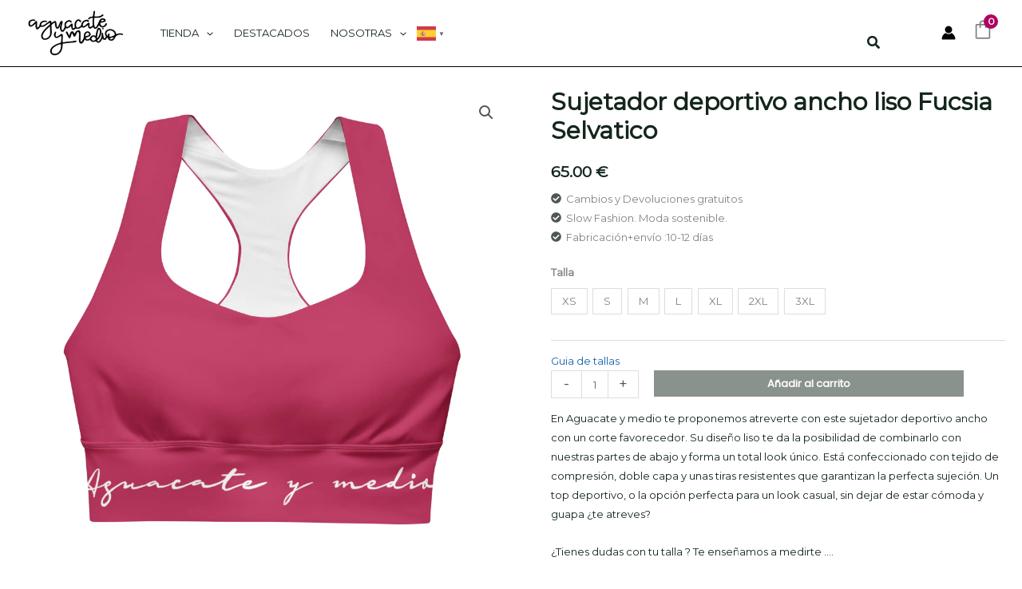

--- FILE ---
content_type: text/html; charset=UTF-8
request_url: https://aguacateymedio.com/product/sujetador-deportivo-ancho-fucsia-selvatico/
body_size: 88424
content:
<!DOCTYPE html><html lang="es"><head><meta charset="UTF-8"><meta name="viewport" content="width=device-width, initial-scale=1"><link rel="profile" href="https://gmpg.org/xfn/11"><meta name='robots' content='noindex, nofollow' /><title>Sujetador deportivo ancho liso Fucsia Selvatico - Aguacateymedio</title><meta name="description" content="Sujetador deportivo ancho liso, diseño Aguacate y medio, tejido de compresión, doble capa y tiras resistentes para perfecta sujeción. Prenda Combinable." /><meta property="og:locale" content="es_ES" /><meta property="og:type" content="article" /><meta property="og:title" content="Sujetador deportivo ancho liso Fucsia Selvatico - Aguacateymedio" /><meta property="og:description" content="Sujetador deportivo ancho liso, diseño Aguacate y medio, tejido de compresión, doble capa y tiras resistentes para perfecta sujeción. Prenda Combinable." /><meta property="og:url" content="https://aguacateymedio.com/product/sujetador-deportivo-ancho-fucsia-selvatico/" /><meta property="og:site_name" content="Aguacateymedio" /><meta property="article:modified_time" content="2024-09-11T20:40:21+00:00" /><meta property="og:image" content="https://aguacateymedio.com/wp-content/uploads/2024/02/aym_sujetador-deportivo-ancho-fucsia-selvatico-4.webp" /><meta property="og:image:width" content="1920" /><meta property="og:image:height" content="1920" /><meta property="og:image:type" content="image/webp" /><meta name="twitter:card" content="summary_large_image" /><meta name="twitter:label1" content="Tiempo de lectura" /><meta name="twitter:data1" content="1 minuto" /> <script type="application/ld+json" class="yoast-schema-graph">{"@context":"https://schema.org","@graph":[{"@type":"WebPage","@id":"https://aguacateymedio.com/product/sujetador-deportivo-ancho-fucsia-selvatico/","url":"https://aguacateymedio.com/product/sujetador-deportivo-ancho-fucsia-selvatico/","name":"Sujetador deportivo ancho liso Fucsia Selvatico - Aguacateymedio","isPartOf":{"@id":"https://aguacateymedio.com/#website"},"primaryImageOfPage":{"@id":"https://aguacateymedio.com/product/sujetador-deportivo-ancho-fucsia-selvatico/#primaryimage"},"image":{"@id":"https://aguacateymedio.com/product/sujetador-deportivo-ancho-fucsia-selvatico/#primaryimage"},"thumbnailUrl":"https://aguacateymedio.com/wp-content/uploads/2024/02/aym_sujetador-deportivo-ancho-fucsia-selvatico-4.webp","datePublished":"2024-02-21T18:26:22+00:00","dateModified":"2024-09-11T20:40:21+00:00","description":"Sujetador deportivo ancho liso, diseño Aguacate y medio, tejido de compresión, doble capa y tiras resistentes para perfecta sujeción. Prenda Combinable.","breadcrumb":{"@id":"https://aguacateymedio.com/product/sujetador-deportivo-ancho-fucsia-selvatico/#breadcrumb"},"inLanguage":"es","potentialAction":[{"@type":"ReadAction","target":["https://aguacateymedio.com/product/sujetador-deportivo-ancho-fucsia-selvatico/"]}]},{"@type":"ImageObject","inLanguage":"es","@id":"https://aguacateymedio.com/product/sujetador-deportivo-ancho-fucsia-selvatico/#primaryimage","url":"https://aguacateymedio.com/wp-content/uploads/2024/02/aym_sujetador-deportivo-ancho-fucsia-selvatico-4.webp","contentUrl":"https://aguacateymedio.com/wp-content/uploads/2024/02/aym_sujetador-deportivo-ancho-fucsia-selvatico-4.webp","width":1920,"height":1920},{"@type":"BreadcrumbList","@id":"https://aguacateymedio.com/product/sujetador-deportivo-ancho-fucsia-selvatico/#breadcrumb","itemListElement":[{"@type":"ListItem","position":1,"name":"Portada","item":"https://aguacateymedio.com/"},{"@type":"ListItem","position":2,"name":"Tienda","item":"https://aguacateymedio.com/shop-2/"},{"@type":"ListItem","position":3,"name":"Sujetador deportivo ancho liso Fucsia Selvatico"}]},{"@type":"WebSite","@id":"https://aguacateymedio.com/#website","url":"https://aguacateymedio.com/","name":"Aguacateymedio","description":"Ropa deportiva online original","publisher":{"@id":"https://aguacateymedio.com/#organization"},"potentialAction":[{"@type":"SearchAction","target":{"@type":"EntryPoint","urlTemplate":"https://aguacateymedio.com/?s={search_term_string}"},"query-input":{"@type":"PropertyValueSpecification","valueRequired":true,"valueName":"search_term_string"}}],"inLanguage":"es"},{"@type":"Organization","@id":"https://aguacateymedio.com/#organization","name":"Aguacateymedio","url":"https://aguacateymedio.com/","logo":{"@type":"ImageObject","inLanguage":"es","@id":"https://aguacateymedio.com/#/schema/logo/image/","url":"https://aguacateymedio.com/wp-content/uploads/2024/05/cropped-logo-aguacate_01-1.webp","contentUrl":"https://aguacateymedio.com/wp-content/uploads/2024/05/cropped-logo-aguacate_01-1.webp","width":1734,"height":823,"caption":"Aguacateymedio"},"image":{"@id":"https://aguacateymedio.com/#/schema/logo/image/"}}]}</script> <link rel='dns-prefetch' href='//static.klaviyo.com' /><link rel='dns-prefetch' href='//cdnjs.cloudflare.com' /><link rel='dns-prefetch' href='//www.googletagmanager.com' /><link rel='dns-prefetch' href='//fonts.googleapis.com' /><link rel="alternate" type="application/rss+xml" title="Aguacateymedio &raquo; Feed" href="https://aguacateymedio.com/feed/" /><link rel="alternate" type="application/rss+xml" title="Aguacateymedio &raquo; Feed de los comentarios" href="https://aguacateymedio.com/comments/feed/" /><link rel="alternate" type="application/rss+xml" title="Aguacateymedio &raquo; Comentario Sujetador deportivo ancho liso Fucsia Selvatico del feed" href="https://aguacateymedio.com/product/sujetador-deportivo-ancho-fucsia-selvatico/feed/" /><link rel="alternate" title="oEmbed (JSON)" type="application/json+oembed" href="https://aguacateymedio.com/wp-json/oembed/1.0/embed?url=https%3A%2F%2Faguacateymedio.com%2Fproduct%2Fsujetador-deportivo-ancho-fucsia-selvatico%2F" /><link rel="alternate" title="oEmbed (XML)" type="text/xml+oembed" href="https://aguacateymedio.com/wp-json/oembed/1.0/embed?url=https%3A%2F%2Faguacateymedio.com%2Fproduct%2Fsujetador-deportivo-ancho-fucsia-selvatico%2F&#038;format=xml" /><style id='wp-img-auto-sizes-contain-inline-css'>img:is([sizes=auto i],[sizes^="auto," i]){contain-intrinsic-size:3000px 1500px}</style><link data-optimized="1" rel='stylesheet' id='astra-theme-css-css' href='https://aguacateymedio.com/wp-content/litespeed/css/2e9160b279785a911664f6369c0133cc.css?ver=133cc' media='all' /><style id='astra-theme-css-inline-css'>:root{--ast-post-nav-space:0;--ast-container-default-xlg-padding:3em;--ast-container-default-lg-padding:3em;--ast-container-default-slg-padding:2em;--ast-container-default-md-padding:3em;--ast-container-default-sm-padding:3em;--ast-container-default-xs-padding:2.4em;--ast-container-default-xxs-padding:1.8em;--ast-code-block-background:#EEEEEE;--ast-comment-inputs-background:#FAFAFA;--ast-normal-container-width:1140px;--ast-narrow-container-width:750px;--ast-blog-title-font-weight:normal;--ast-blog-meta-weight:inherit;--ast-global-color-primary:var(--ast-global-color-5);--ast-global-color-secondary:var(--ast-global-color-4);--ast-global-color-alternate-background:var(--ast-global-color-7);--ast-global-color-subtle-background:var(--ast-global-color-6);--ast-bg-style-guide:#F8FAFC;--ast-shadow-style-guide:0px 0px 4px 0 #00000057;--ast-global-dark-bg-style:#fff;--ast-global-dark-lfs:#fbfbfb;--ast-widget-bg-color:#fafafa;--ast-wc-container-head-bg-color:#fbfbfb;--ast-title-layout-bg:#eeeeee;--ast-search-border-color:#e7e7e7;--ast-lifter-hover-bg:#e6e6e6;--ast-gallery-block-color:#000;--srfm-color-input-label:var(--ast-global-color-2)}html{font-size:81.25%}a{color:var(--ast-global-color-2)}a:hover,a:focus{color:var(--ast-global-color-1)}body,button,input,select,textarea,.ast-button,.ast-custom-button{font-family:'Montserrat',sans-serif;font-weight:inherit;font-size:13px;font-size:1rem}blockquote{color:var(--ast-global-color-3)}h1,h2,h3,h4,h5,h6,.entry-content :where(h1,h2,h3,h4,h5,h6),.site-title,.site-title a{font-family:'Roboto',sans-serif;font-weight:400}.site-title{font-size:35px;font-size:2.6923076923077rem;display:none}header .custom-logo-link img{max-width:120px;width:120px}.astra-logo-svg{width:120px}.site-header .site-description{font-size:15px;font-size:1.1538461538462rem;display:none}.entry-title{font-size:30px;font-size:2.3076923076923rem}.archive .ast-article-post .ast-article-inner,.blog .ast-article-post .ast-article-inner,.archive .ast-article-post .ast-article-inner:hover,.blog .ast-article-post .ast-article-inner:hover{overflow:hidden}h1,.entry-content :where(h1){font-size:55px;font-size:4.2307692307692rem;font-weight:400;font-family:'Roboto',sans-serif;line-height:1.4em}h2,.entry-content :where(h2){font-size:36px;font-size:2.7692307692308rem;font-weight:400;font-family:'Roboto',sans-serif;line-height:1.3em}h3,.entry-content :where(h3){font-size:29px;font-size:2.2307692307692rem;font-weight:400;font-family:'Roboto',sans-serif;line-height:1.3em}h4,.entry-content :where(h4){font-size:22px;font-size:1.6923076923077rem;line-height:1.2em;font-weight:400;font-family:'Roboto',sans-serif}h5,.entry-content :where(h5){font-size:16px;font-size:1.2307692307692rem;line-height:1.2em;font-weight:400;font-family:'Roboto',sans-serif}h6,.entry-content :where(h6){font-size:13px;font-size:1rem;line-height:1.25em;font-weight:400;font-family:'Roboto',sans-serif}::selection{background-color:var(--ast-global-color-2);color:#fff}body,h1,h2,h3,h4,h5,h6,.entry-title a,.entry-content :where(h1,h2,h3,h4,h5,h6){color:var(--ast-global-color-3)}.tagcloud a:hover,.tagcloud a:focus,.tagcloud a.current-item{color:#fff;border-color:var(--ast-global-color-2);background-color:var(--ast-global-color-2)}input:focus,input[type="text"]:focus,input[type="email"]:focus,input[type="url"]:focus,input[type="password"]:focus,input[type="reset"]:focus,input[type="search"]:focus,textarea:focus{border-color:var(--ast-global-color-2)}input[type="radio"]:checked,input[type=reset],input[type="checkbox"]:checked,input[type="checkbox"]:hover:checked,input[type="checkbox"]:focus:checked,input[type=range]::-webkit-slider-thumb{border-color:var(--ast-global-color-2);background-color:var(--ast-global-color-2);box-shadow:none}.site-footer a:hover+.post-count,.site-footer a:focus+.post-count{background:var(--ast-global-color-2);border-color:var(--ast-global-color-2)}.single .nav-links .nav-previous,.single .nav-links .nav-next{color:var(--ast-global-color-2)}.entry-meta,.entry-meta *{line-height:1.45;color:var(--ast-global-color-2)}.entry-meta a:not(.ast-button):hover,.entry-meta a:not(.ast-button):hover *,.entry-meta a:not(.ast-button):focus,.entry-meta a:not(.ast-button):focus *,.page-links>.page-link,.page-links .page-link:hover,.post-navigation a:hover{color:var(--ast-global-color-1)}#cat option,.secondary .calendar_wrap thead a,.secondary .calendar_wrap thead a:visited{color:var(--ast-global-color-2)}.secondary .calendar_wrap #today,.ast-progress-val span{background:var(--ast-global-color-2)}.secondary a:hover+.post-count,.secondary a:focus+.post-count{background:var(--ast-global-color-2);border-color:var(--ast-global-color-2)}.calendar_wrap #today>a{color:#fff}.page-links .page-link,.single .post-navigation a{color:var(--ast-global-color-2)}.ast-search-menu-icon .search-form button.search-submit{padding:0 4px}.ast-search-menu-icon form.search-form{padding-right:0}.ast-search-menu-icon.slide-search input.search-field{width:0}.ast-header-search .ast-search-menu-icon.ast-dropdown-active .search-form,.ast-header-search .ast-search-menu-icon.ast-dropdown-active .search-field:focus{transition:all 0.2s;border-color:var(--ast-global-color-1)}.search-form input.search-field:focus{outline:none}.ast-archive-title{color:var(--ast-global-color-2)}.widget-title,.widget .wp-block-heading{font-size:18px;font-size:1.3846153846154rem;color:var(--ast-global-color-2)}.single .ast-author-details .author-title{color:var(--ast-global-color-1)}.ast-single-post .entry-content a,.ast-comment-content a:not(.ast-comment-edit-reply-wrap a),.woocommerce-js .woocommerce-product-details__short-description a{text-decoration:underline}.ast-single-post .wp-block-button .wp-block-button__link,.ast-single-post .elementor-widget-button .elementor-button,.ast-single-post .entry-content .uagb-tab a,.ast-single-post .entry-content .uagb-ifb-cta a,.ast-single-post .entry-content .wp-block-uagb-buttons a,.ast-single-post .entry-content .uabb-module-content a,.ast-single-post .entry-content .uagb-post-grid a,.ast-single-post .entry-content .uagb-timeline a,.ast-single-post .entry-content .uagb-toc__wrap a,.ast-single-post .entry-content .uagb-taxomony-box a,.ast-single-post .entry-content .woocommerce a,.entry-content .wp-block-latest-posts>li>a,.ast-single-post .entry-content .wp-block-file__button,a.ast-post-filter-single,.ast-single-post .wp-block-buttons .wp-block-button.is-style-outline .wp-block-button__link,.ast-single-post .ast-comment-content .comment-reply-link,.ast-single-post .ast-comment-content .comment-edit-link,.entry-content [CLASS*="wc-block"] .wc-block-components-button,.entry-content [CLASS*="wc-block"] .wc-block-components-totals-coupon-link,.entry-content [CLASS*="wc-block"] .wc-block-components-product-name{text-decoration:none}.ast-search-menu-icon.slide-search a:focus-visible:focus-visible,.astra-search-icon:focus-visible,#close:focus-visible,a:focus-visible,.ast-menu-toggle:focus-visible,.site .skip-link:focus-visible,.wp-block-loginout input:focus-visible,.wp-block-search.wp-block-search__button-inside .wp-block-search__inside-wrapper,.ast-header-navigation-arrow:focus-visible,.woocommerce .wc-proceed-to-checkout>.checkout-button:focus-visible,.woocommerce .woocommerce-MyAccount-navigation ul li a:focus-visible,.ast-orders-table__row .ast-orders-table__cell:focus-visible,.woocommerce .woocommerce-order-details .order-again>.button:focus-visible,.woocommerce .woocommerce-message a.button.wc-forward:focus-visible,.woocommerce #minus_qty:focus-visible,.woocommerce #plus_qty:focus-visible,a#ast-apply-coupon:focus-visible,.woocommerce .woocommerce-info a:focus-visible,.woocommerce .astra-shop-summary-wrap a:focus-visible,.woocommerce a.wc-forward:focus-visible,#ast-apply-coupon:focus-visible,.woocommerce-js .woocommerce-mini-cart-item a.remove:focus-visible,#close:focus-visible,.button.search-submit:focus-visible,#search_submit:focus,.normal-search:focus-visible,.ast-header-account-wrap:focus-visible,.woocommerce .ast-on-card-button.ast-quick-view-trigger:focus,.astra-cart-drawer-close:focus,.ast-single-variation:focus,.ast-woocommerce-product-gallery__image:focus,.ast-button:focus,.woocommerce-product-gallery--with-images [data-controls="prev"]:focus-visible,.woocommerce-product-gallery--with-images [data-controls="next"]:focus-visible{outline-style:dotted;outline-color:var(--ast-global-color-1);outline-width:thin;border-color:var(--ast-global-color-1)}input:focus,input[type="text"]:focus,input[type="email"]:focus,input[type="url"]:focus,input[type="password"]:focus,input[type="reset"]:focus,input[type="search"]:focus,input[type="number"]:focus,textarea:focus,.wp-block-search__input:focus,[data-section="section-header-mobile-trigger"] .ast-button-wrap .ast-mobile-menu-trigger-minimal:focus,.ast-mobile-popup-drawer.active .menu-toggle-close:focus,.woocommerce-ordering select.orderby:focus,#ast-scroll-top:focus,#coupon_code:focus,.woocommerce-page #comment:focus,.woocommerce #reviews #respond input#submit:focus,.woocommerce a.add_to_cart_button:focus,.woocommerce .button.single_add_to_cart_button:focus,.woocommerce .woocommerce-cart-form button:focus,.woocommerce .woocommerce-cart-form__cart-item .quantity .qty:focus,.woocommerce .woocommerce-billing-fields .woocommerce-billing-fields__field-wrapper .woocommerce-input-wrapper>.input-text:focus,.woocommerce #order_comments:focus,.woocommerce #place_order:focus,.woocommerce .woocommerce-address-fields .woocommerce-address-fields__field-wrapper .woocommerce-input-wrapper>.input-text:focus,.woocommerce .woocommerce-MyAccount-content form button:focus,.woocommerce .woocommerce-MyAccount-content .woocommerce-EditAccountForm .woocommerce-form-row .woocommerce-Input.input-text:focus,.woocommerce .ast-woocommerce-container .woocommerce-pagination ul.page-numbers li a:focus,body #content .woocommerce form .form-row .select2-container--default .select2-selection--single:focus,#ast-coupon-code:focus,.woocommerce.woocommerce-js .quantity input[type=number]:focus,.woocommerce-js .woocommerce-mini-cart-item .quantity input[type=number]:focus,.woocommerce p#ast-coupon-trigger:focus{border-style:dotted;border-color:var(--ast-global-color-1);border-width:thin;outline-color:var(--ast-global-color-1)}input{outline:none}.woocommerce-js input[type=text]:focus,.woocommerce-js input[type=email]:focus,.woocommerce-js textarea:focus,input[type=number]:focus,.comments-area textarea#comment:focus,.comments-area textarea#comment:active,.comments-area .ast-comment-formwrap input[type="text"]:focus,.comments-area .ast-comment-formwrap input[type="text"]:active{outline-style:unset;outline-color:var(--ast-global-color-1);outline-width:thin;border-color:var(--ast-global-color-1)}.ast-logo-title-inline .site-logo-img{padding-right:1em}.site-logo-img img{transition:all 0.2s linear}body .ast-oembed-container *{position:absolute;top:0;width:100%;height:100%;left:0}body .wp-block-embed-pocket-casts .ast-oembed-container *{position:unset}.ast-single-post-featured-section+article{margin-top:2em}.site-content .ast-single-post-featured-section img{width:100%;overflow:hidden;object-fit:cover}.ast-separate-container .site-content .ast-single-post-featured-section+article{margin-top:-80px;z-index:9;position:relative;border-radius:4px}@media (min-width:922px){.ast-no-sidebar .site-content .ast-article-image-container--wide{margin-left:-120px;margin-right:-120px;max-width:unset;width:unset}.ast-left-sidebar .site-content .ast-article-image-container--wide,.ast-right-sidebar .site-content .ast-article-image-container--wide{margin-left:-10px;margin-right:-10px}.site-content .ast-article-image-container--full{margin-left:calc(-50vw + 50%);margin-right:calc(-50vw + 50%);max-width:100vw;width:100vw}.ast-left-sidebar .site-content .ast-article-image-container--full,.ast-right-sidebar .site-content .ast-article-image-container--full{margin-left:-10px;margin-right:-10px;max-width:inherit;width:auto}}.site>.ast-single-related-posts-container{margin-top:0}@media (min-width:922px){.ast-desktop .ast-container--narrow{max-width:var(--ast-narrow-container-width);margin:0 auto}}.ast-page-builder-template .hentry{margin:0}.ast-page-builder-template .site-content>.ast-container{max-width:100%;padding:0}.ast-page-builder-template .site .site-content #primary{padding:0;margin:0}.ast-page-builder-template .no-results{text-align:center;margin:4em auto}.ast-page-builder-template .ast-pagination{padding:2em}.ast-page-builder-template .entry-header.ast-no-title.ast-no-thumbnail{margin-top:0}.ast-page-builder-template .entry-header.ast-header-without-markup{margin-top:0;margin-bottom:0}.ast-page-builder-template .entry-header.ast-no-title.ast-no-meta{margin-bottom:0}.ast-page-builder-template.single .post-navigation{padding-bottom:2em}.ast-page-builder-template.single-post .site-content>.ast-container{max-width:100%}.ast-page-builder-template .entry-header{margin-top:2em;margin-left:auto;margin-right:auto}.ast-single-post.ast-page-builder-template .site-main>article,.woocommerce.ast-page-builder-template .site-main{padding-top:2em;padding-left:20px;padding-right:20px}.ast-page-builder-template .ast-archive-description{margin:2em auto 0;padding-left:20px;padding-right:20px}.ast-page-builder-template .ast-row{margin-left:0;margin-right:0}.single.ast-page-builder-template .entry-header+.entry-content,.single.ast-page-builder-template .ast-single-entry-banner+.site-content article .entry-content{margin-bottom:2em}@media(min-width:921px){.ast-page-builder-template.archive.ast-right-sidebar .ast-row article,.ast-page-builder-template.archive.ast-left-sidebar .ast-row article{padding-left:0;padding-right:0}}@media (max-width:921.9px){#ast-desktop-header{display:none}}@media (min-width:922px){#ast-mobile-header{display:none}}.ast-site-header-cart .cart-container,.ast-edd-site-header-cart .ast-edd-cart-container{transition:all 0.2s linear}.ast-site-header-cart .ast-woo-header-cart-info-wrap,.ast-edd-site-header-cart .ast-edd-header-cart-info-wrap{padding:0 6px 0 2px;font-weight:600;line-height:2.7;display:inline-block}.ast-site-header-cart i.astra-icon{font-size:20px;font-size:1.3em;font-style:normal;font-weight:400;position:relative;padding:0 2px}.ast-site-header-cart i.astra-icon.no-cart-total:after,.ast-header-break-point.ast-header-custom-item-outside .ast-edd-header-cart-info-wrap,.ast-header-break-point.ast-header-custom-item-outside .ast-woo-header-cart-info-wrap{display:none}.ast-site-header-cart.ast-menu-cart-fill i.astra-icon,.ast-edd-site-header-cart.ast-edd-menu-cart-fill span.astra-icon{font-size:1.1em}.astra-cart-drawer{position:fixed;display:block;visibility:hidden;overflow:auto;-webkit-overflow-scrolling:touch;z-index:10000;background-color:var(--ast-global-color-primary,var(--ast-global-color-5));transform:translate3d(0,0,0);opacity:0;will-change:transform;transition:0.25s ease}.woocommerce-mini-cart{position:relative}.woocommerce-mini-cart::before{content:"";transition:.3s}.woocommerce-mini-cart.ajax-mini-cart-qty-loading::before{position:absolute;top:0;left:0;right:0;width:100%;height:100%;z-index:5;background-color:var(--ast-global-color-primary,var(--ast-global-color-5));opacity:.5}.astra-cart-drawer{width:460px;height:100%;left:100%;top:0;opacity:1;transform:translate3d(0%,0,0)}.astra-cart-drawer .astra-cart-drawer-header{position:absolute;width:100%;text-align:left;text-transform:inherit;font-weight:500;border-bottom:1px solid var(--ast-border-color);padding:1.34em;line-height:1;z-index:1;max-height:3.5em}.astra-cart-drawer .astra-cart-drawer-header .astra-cart-drawer-title{color:var(--ast-global-color-2)}.astra-cart-drawer .astra-cart-drawer-close .ast-close-svg{width:22px;height:22px}.astra-cart-drawer .astra-cart-drawer-content,.astra-cart-drawer .astra-cart-drawer-content .widget_shopping_cart,.astra-cart-drawer .astra-cart-drawer-content .widget_shopping_cart_content{height:100%}.astra-cart-drawer .astra-cart-drawer-content{padding-top:3.5em}.astra-cart-drawer .ast-mini-cart-price-wrap .multiply-symbol{padding:0 .5em}.astra-cart-drawer .astra-cart-drawer-content .woocommerce-mini-cart-item .ast-mini-cart-price-wrap{float:right;margin-top:.5em;max-width:50%}.astra-cart-drawer .astra-cart-drawer-content .woocommerce-mini-cart-item .variation{margin-top:.5em;margin-bottom:.5em}.astra-cart-drawer .astra-cart-drawer-content .woocommerce-mini-cart-item .variation dt{font-weight:500}.astra-cart-drawer .astra-cart-drawer-content .widget_shopping_cart_content{display:flex;flex-direction:column;overflow:hidden}.astra-cart-drawer .astra-cart-drawer-content .widget_shopping_cart_content ul li{min-height:60px}.woocommerce-js .astra-cart-drawer .astra-cart-drawer-content .woocommerce-mini-cart__total{display:flex;justify-content:space-between;padding:.7em 1.34em;margin-bottom:0}.woocommerce-js .astra-cart-drawer .astra-cart-drawer-content .woocommerce-mini-cart__total strong,.woocommerce-js .astra-cart-drawer .astra-cart-drawer-content .woocommerce-mini-cart__total .amount{width:50%}.astra-cart-drawer .astra-cart-drawer-content .woocommerce-mini-cart{padding:1.3em;flex:1;overflow:auto}.astra-cart-drawer .astra-cart-drawer-content .woocommerce-mini-cart a.remove{width:20px;height:20px;line-height:16px}.astra-cart-drawer .astra-cart-drawer-content .woocommerce-mini-cart__total{padding:1em 1.5em;margin:0;text-align:center}.astra-cart-drawer .astra-cart-drawer-content .woocommerce-mini-cart__buttons{padding:1.34em;text-align:center;margin-bottom:0}.astra-cart-drawer .astra-cart-drawer-content .woocommerce-mini-cart__buttons .button.checkout{margin-right:0}.astra-cart-drawer .astra-cart-drawer-content .woocommerce-mini-cart__buttons a{width:100%}.woocommerce-js .astra-cart-drawer .astra-cart-drawer-content .woocommerce-mini-cart__buttons a:nth-last-child(1){margin-bottom:0}.astra-cart-drawer .astra-cart-drawer-content .edd-cart-item{padding:.5em 2.6em .5em 1.5em}.astra-cart-drawer .astra-cart-drawer-content .edd-cart-item .edd-remove-from-cart::after{width:20px;height:20px;line-height:16px}.astra-cart-drawer .astra-cart-drawer-content .edd-cart-number-of-items{padding:1em 1.5em 1em 1.5em;margin-bottom:0;text-align:center}.astra-cart-drawer .astra-cart-drawer-content .edd_total{padding:.5em 1.5em;margin:0;text-align:center}.astra-cart-drawer .astra-cart-drawer-content .cart_item.edd_checkout{padding:1em 1.5em 0;text-align:center;margin-top:0}.astra-cart-drawer .widget_shopping_cart_content>.woocommerce-mini-cart__empty-message{display:none}.astra-cart-drawer .woocommerce-mini-cart__empty-message,.astra-cart-drawer .cart_item.empty{text-align:center;margin-top:10px}body.admin-bar .astra-cart-drawer{padding-top:32px}@media (max-width:782px){body.admin-bar .astra-cart-drawer{padding-top:46px}}.ast-mobile-cart-active body.ast-hfb-header{overflow:hidden}.ast-mobile-cart-active .astra-mobile-cart-overlay{opacity:1;cursor:pointer;visibility:visible;z-index:999}.ast-mini-cart-empty-wrap{display:flex;flex-wrap:wrap;height:100%;align-items:flex-end}.ast-mini-cart-empty-wrap>*{width:100%}.astra-cart-drawer-content .ast-mini-cart-empty{height:100%;display:flex;flex-direction:column;justify-content:space-between;text-align:center}.astra-cart-drawer-content .ast-mini-cart-empty .ast-mini-cart-message{display:flex;align-items:center;justify-content:center;height:100%;padding:1.34em}@media (min-width:546px){.astra-cart-drawer .astra-cart-drawer-content.ast-large-view .woocommerce-mini-cart__buttons{display:flex}.woocommerce-js .astra-cart-drawer .astra-cart-drawer-content.ast-large-view .woocommerce-mini-cart__buttons a,.woocommerce-js .astra-cart-drawer .astra-cart-drawer-content.ast-large-view .woocommerce-mini-cart__buttons a.checkout{margin-top:0;margin-bottom:0}}.ast-site-header-cart .cart-container:focus-visible{display:inline-block}.ast-site-header-cart i.astra-icon:after{content:attr(data-cart-total);position:absolute;font-family:'Montserrat',sans-serif;font-style:normal;top:-10px;right:-12px;font-weight:700;box-shadow:1px 1px 3px 0 rgb(0 0 0 / .3);font-size:11px;padding-left:0;padding-right:1px;line-height:17px;letter-spacing:-.5px;height:18px;min-width:18px;border-radius:99px;text-align:center;z-index:3}li.woocommerce-custom-menu-item .ast-site-header-cart i.astra-icon:after,li.edd-custom-menu-item .ast-edd-site-header-cart span.astra-icon:after{padding-left:2px}.astra-cart-drawer .astra-cart-drawer-close{position:absolute;top:.5em;right:0;border:none;margin:0;padding:.6em 1em .4em;color:var(--ast-global-color-2);background-color:#fff0}.astra-mobile-cart-overlay{background-color:rgb(0 0 0 / .4);position:fixed;top:0;right:0;bottom:0;left:0;visibility:hidden;opacity:0;transition:opacity 0.2s ease-in-out}.astra-cart-drawer .astra-cart-drawer-content .edd-cart-item .edd-remove-from-cart{right:1.2em}.ast-header-break-point.ast-woocommerce-cart-menu.ast-hfb-header .ast-cart-menu-wrap,.ast-header-break-point.ast-hfb-header .ast-cart-menu-wrap,.ast-header-break-point .ast-edd-site-header-cart-wrap .ast-edd-cart-menu-wrap{width:auto;height:2em;font-size:1.4em;line-height:2;vertical-align:middle;text-align:right}.woocommerce-js .astra-cart-drawer .astra-cart-drawer-content .woocommerce-mini-cart__buttons .button:not(.checkout):not(.ast-continue-shopping){margin-right:10px}.woocommerce-js .astra-cart-drawer .astra-cart-drawer-content .woocommerce-mini-cart__buttons .button:not(.checkout):not(.ast-continue-shopping),.ast-site-header-cart .widget_shopping_cart .buttons .button:not(.checkout),.ast-site-header-cart .ast-site-header-cart-data .ast-mini-cart-empty .woocommerce-mini-cart__buttons a.button{background-color:#fff0;border-style:solid;border-width:1px;border-color:var(--ast-global-color-2);color:var(--ast-global-color-2)}.woocommerce-js .astra-cart-drawer .astra-cart-drawer-content .woocommerce-mini-cart__buttons .button:not(.checkout):not(.ast-continue-shopping):hover,.ast-site-header-cart .widget_shopping_cart .buttons .button:not(.checkout):hover{border-color:var(--ast-global-color-1);color:var(--ast-global-color-1)}.woocommerce-js .astra-cart-drawer .astra-cart-drawer-content .woocommerce-mini-cart__buttons a.checkout{margin-left:0;margin-top:10px;border-style:solid;border-width:2px;border-color:var(--ast-global-color-2)}.woocommerce-js .astra-cart-drawer .astra-cart-drawer-content .woocommerce-mini-cart__buttons a.checkout:hover{border-color:var(--ast-global-color-1)}.woocommerce-js .astra-cart-drawer .astra-cart-drawer-content .woocommerce-mini-cart__total strong{padding-right:.5em;text-align:left;font-weight:500}.woocommerce-js .astra-cart-drawer .astra-cart-drawer-content .woocommerce-mini-cart__total .amount{text-align:right}.astra-cart-drawer.active{transform:translate3d(-100%,0,0);visibility:visible}.ast-site-header-cart.ast-menu-cart-outline .ast-cart-menu-wrap,.ast-site-header-cart.ast-menu-cart-fill .ast-cart-menu-wrap,.ast-edd-site-header-cart.ast-edd-menu-cart-outline .ast-edd-cart-menu-wrap,.ast-edd-site-header-cart.ast-edd-menu-cart-fill .ast-edd-cart-menu-wrap{line-height:1.8}@media (max-width:921px){.astra-cart-drawer.active{width:80%}}@media (max-width:544px){.astra-cart-drawer.active{width:100%}}@media(max-width:420px){.single .nav-links .nav-previous,.single .nav-links .nav-next{width:100%;text-align:center}}.wp-block-buttons.aligncenter{justify-content:center}@media (max-width:921px){.ast-theme-transparent-header #primary,.ast-theme-transparent-header #secondary{padding:0}}@media (max-width:921px){.ast-plain-container.ast-no-sidebar #primary{padding:0}}.ast-plain-container.ast-no-sidebar #primary{margin-top:0;margin-bottom:0}@media (min-width:1200px){.ast-plain-container.ast-no-sidebar #primary{margin-top:60px;margin-bottom:60px}}.wp-block-button.is-style-outline .wp-block-button__link{border-color:var(--ast-global-color-2);border-top-width:0;border-right-width:0;border-bottom-width:0;border-left-width:0}div.wp-block-button.is-style-outline>.wp-block-button__link:not(.has-text-color),div.wp-block-button.wp-block-button__link.is-style-outline:not(.has-text-color){color:var(--ast-global-color-2)}.wp-block-button.is-style-outline .wp-block-button__link:hover,.wp-block-buttons .wp-block-button.is-style-outline .wp-block-button__link:focus,.wp-block-buttons .wp-block-button.is-style-outline>.wp-block-button__link:not(.has-text-color):hover,.wp-block-buttons .wp-block-button.wp-block-button__link.is-style-outline:not(.has-text-color):hover{color:rgb(255 255 255 / .69);background-color:var(--ast-global-color-1);border-color:var(--ast-global-color-1)}.post-page-numbers.current .page-link,.ast-pagination .page-numbers.current{color:#fff;border-color:var(--ast-global-color-2);background-color:var(--ast-global-color-2)}.wp-block-button.is-style-outline .wp-block-button__link{border-top-width:0;border-right-width:0;border-bottom-width:0;border-left-width:0}.wp-block-button.is-style-outline .wp-block-button__link.wp-element-button,.ast-outline-button{border-color:var(--ast-global-color-2);font-family:inherit;font-weight:inherit;line-height:1em;border-top-left-radius:0;border-top-right-radius:0;border-bottom-right-radius:0;border-bottom-left-radius:0}.wp-block-buttons .wp-block-button.is-style-outline>.wp-block-button__link:not(.has-text-color),.wp-block-buttons .wp-block-button.wp-block-button__link.is-style-outline:not(.has-text-color),.ast-outline-button{color:var(--ast-global-color-2)}.wp-block-button.is-style-outline .wp-block-button__link:hover,.wp-block-buttons .wp-block-button.is-style-outline .wp-block-button__link:focus,.wp-block-buttons .wp-block-button.is-style-outline>.wp-block-button__link:not(.has-text-color):hover,.wp-block-buttons .wp-block-button.wp-block-button__link.is-style-outline:not(.has-text-color):hover,.ast-outline-button:hover,.ast-outline-button:focus,.wp-block-uagb-buttons-child .uagb-buttons-repeater.ast-outline-button:hover,.wp-block-uagb-buttons-child .uagb-buttons-repeater.ast-outline-button:focus{color:rgb(255 255 255 / .69);background-color:var(--ast-global-color-1);border-color:var(--ast-global-color-1)}.wp-block-button .wp-block-button__link.wp-element-button.is-style-outline:not(.has-background),.wp-block-button.is-style-outline>.wp-block-button__link.wp-element-button:not(.has-background),.ast-outline-button{background-color:#fff0}.entry-content[data-ast-blocks-layout]>figure{margin-bottom:1em}h1.widget-title{font-weight:400}h2.widget-title{font-weight:400}h3.widget-title{font-weight:400}.elementor-widget-container .elementor-loop-container .e-loop-item[data-elementor-type="loop-item"]{width:100%}#page{display:flex;flex-direction:column;min-height:100vh}.ast-404-layout-1 h1.page-title{color:var(--ast-global-color-2)}.single .post-navigation a{line-height:1em;height:inherit}.error-404 .page-sub-title{font-size:1.5rem;font-weight:inherit}.search .site-content .content-area .search-form{margin-bottom:0}#page .site-content{flex-grow:1}.widget{margin-bottom:1.25em}#secondary li{line-height:1.5em}#secondary .wp-block-group h2{margin-bottom:.7em}#secondary h2{font-size:1.7rem}.ast-separate-container .ast-article-post,.ast-separate-container .ast-article-single,.ast-separate-container .comment-respond{padding:3em}.ast-separate-container .ast-article-single .ast-article-single{padding:0}.ast-article-single .wp-block-post-template-is-layout-grid{padding-left:0}.ast-separate-container .comments-title,.ast-narrow-container .comments-title{padding:1.5em 2em}.ast-page-builder-template .comment-form-textarea,.ast-comment-formwrap .ast-grid-common-col{padding:0}.ast-comment-formwrap{padding:0;display:inline-flex;column-gap:20px;width:100%;margin-left:0;margin-right:0}.comments-area textarea#comment:focus,.comments-area textarea#comment:active,.comments-area .ast-comment-formwrap input[type="text"]:focus,.comments-area .ast-comment-formwrap input[type="text"]:active{box-shadow:none;outline:none}.archive.ast-page-builder-template .entry-header{margin-top:2em}.ast-page-builder-template .ast-comment-formwrap{width:100%}.entry-title{margin-bottom:.5em}.ast-archive-description p{font-size:inherit;font-weight:inherit;line-height:inherit}.ast-separate-container .ast-comment-list li.depth-1,.hentry{margin-bottom:2em}@media (min-width:921px){.ast-left-sidebar.ast-page-builder-template #secondary,.archive.ast-right-sidebar.ast-page-builder-template .site-main{padding-left:20px;padding-right:20px}}@media (max-width:544px){.ast-comment-formwrap.ast-row{column-gap:10px;display:inline-block}#ast-commentform .ast-grid-common-col{position:relative;width:100%}}@media (min-width:1201px){.ast-separate-container .ast-article-post,.ast-separate-container .ast-article-single,.ast-separate-container .ast-author-box,.ast-separate-container .ast-404-layout-1,.ast-separate-container .no-results{padding:3em}}@media (max-width:921px){.ast-left-sidebar #content>.ast-container{display:flex;flex-direction:column-reverse;width:100%}}@media (min-width:922px){.ast-separate-container.ast-right-sidebar #primary,.ast-separate-container.ast-left-sidebar #primary{border:0}.search-no-results.ast-separate-container #primary{margin-bottom:4em}}.elementor-widget-button .elementor-button{border-style:solid;text-decoration:none;border-top-width:0;border-right-width:0;border-left-width:0;border-bottom-width:0}body .elementor-button.elementor-size-sm,body .elementor-button.elementor-size-xs,body .elementor-button.elementor-size-md,body .elementor-button.elementor-size-lg,body .elementor-button.elementor-size-xl,body .elementor-button{border-top-left-radius:0;border-top-right-radius:0;border-bottom-right-radius:0;border-bottom-left-radius:0;padding-top:10px;padding-right:20px;padding-bottom:10px;padding-left:20px}.elementor-widget-button .elementor-button{border-color:var(--ast-global-color-2);background-color:var(--ast-global-color-2)}.elementor-widget-button .elementor-button:hover,.elementor-widget-button .elementor-button:focus{color:rgb(255 255 255 / .69);background-color:var(--ast-global-color-1);border-color:var(--ast-global-color-1)}.wp-block-button .wp-block-button__link,.elementor-widget-button .elementor-button,.elementor-widget-button .elementor-button:visited{color:var(--ast-global-color-5)}.elementor-widget-button .elementor-button{font-family:'Poppins',sans-serif;font-weight:400;font-size:14px;font-size:1.0769230769231rem;line-height:1em}body .elementor-button.elementor-size-sm,body .elementor-button.elementor-size-xs,body .elementor-button.elementor-size-md,body .elementor-button.elementor-size-lg,body .elementor-button.elementor-size-xl,body .elementor-button{font-size:14px;font-size:1.0769230769231rem}.wp-block-button .wp-block-button__link:hover,.wp-block-button .wp-block-button__link:focus{color:rgb(255 255 255 / .69);background-color:var(--ast-global-color-1);border-color:var(--ast-global-color-1)}.elementor-widget-heading h1.elementor-heading-title{line-height:1.4em}.elementor-widget-heading h2.elementor-heading-title{line-height:1.3em}.elementor-widget-heading h3.elementor-heading-title{line-height:1.3em}.elementor-widget-heading h4.elementor-heading-title{line-height:1.2em}.elementor-widget-heading h5.elementor-heading-title{line-height:1.2em}.elementor-widget-heading h6.elementor-heading-title{line-height:1.25em}.wp-block-button .wp-block-button__link,.wp-block-search .wp-block-search__button,body .wp-block-file .wp-block-file__button{border-style:solid;border-top-width:0;border-right-width:0;border-left-width:0;border-bottom-width:0;border-color:var(--ast-global-color-2);background-color:var(--ast-global-color-2);color:var(--ast-global-color-5);font-family:'Poppins',sans-serif;font-weight:400;line-height:1em;font-size:14px;font-size:1.0769230769231rem;border-top-left-radius:0;border-top-right-radius:0;border-bottom-right-radius:0;border-bottom-left-radius:0;padding-top:10px;padding-right:20px;padding-bottom:10px;padding-left:20px}.menu-toggle,button,.ast-button,.ast-custom-button,.button,input#submit,input[type="button"],input[type="submit"],input[type="reset"],form[CLASS*="wp-block-search__"].wp-block-search .wp-block-search__inside-wrapper .wp-block-search__button,body .wp-block-file .wp-block-file__button,.search .search-submit{border-style:solid;border-top-width:0;border-right-width:0;border-left-width:0;border-bottom-width:0;color:var(--ast-global-color-5);border-color:var(--ast-global-color-2);background-color:var(--ast-global-color-2);padding-top:10px;padding-right:20px;padding-bottom:10px;padding-left:20px;font-family:'Poppins',sans-serif;font-weight:400;font-size:14px;font-size:1.0769230769231rem;line-height:1em;border-top-left-radius:0;border-top-right-radius:0;border-bottom-right-radius:0;border-bottom-left-radius:0}button:focus,.menu-toggle:hover,button:hover,.ast-button:hover,.ast-custom-button:hover .button:hover,.ast-custom-button:hover,input[type=reset]:hover,input[type=reset]:focus,input#submit:hover,input#submit:focus,input[type="button"]:hover,input[type="button"]:focus,input[type="submit"]:hover,input[type="submit"]:focus,form[CLASS*="wp-block-search__"].wp-block-search .wp-block-search__inside-wrapper .wp-block-search__button:hover,form[CLASS*="wp-block-search__"].wp-block-search .wp-block-search__inside-wrapper .wp-block-search__button:focus,body .wp-block-file .wp-block-file__button:hover,body .wp-block-file .wp-block-file__button:focus{color:rgb(255 255 255 / .69);background-color:var(--ast-global-color-1);border-color:var(--ast-global-color-1)}form[CLASS*="wp-block-search__"].wp-block-search .wp-block-search__inside-wrapper .wp-block-search__button.has-icon{padding-top:calc(10px - 3px);padding-right:calc(20px - 3px);padding-bottom:calc(10px - 3px);padding-left:calc(20px - 3px)}@media (max-width:921px){.ast-mobile-header-stack .main-header-bar .ast-search-menu-icon{display:inline-block}.ast-header-break-point.ast-header-custom-item-outside .ast-mobile-header-stack .main-header-bar .ast-search-icon{margin:0}.ast-comment-avatar-wrap img{max-width:2.5em}.ast-comment-meta{padding:0 1.8888em 1.3333em}.ast-separate-container .ast-comment-list li.depth-1{padding:1.5em 2.14em}.ast-separate-container .comment-respond{padding:2em 2.14em}}@media (min-width:544px){.ast-container{max-width:100%}}@media (max-width:544px){.ast-separate-container .ast-article-post,.ast-separate-container .ast-article-single,.ast-separate-container .comments-title,.ast-separate-container .ast-archive-description{padding:1.5em 1em}.ast-separate-container #content .ast-container{padding-left:.54em;padding-right:.54em}.ast-separate-container .ast-comment-list .bypostauthor{padding:.5em}.ast-search-menu-icon.ast-dropdown-active .search-field{width:170px}}@media (max-width:921px){.ast-header-break-point .ast-search-menu-icon.slide-search .search-form{right:0}.ast-header-break-point .ast-mobile-header-stack .ast-search-menu-icon.slide-search .search-form{right:-1em}}#ast-mobile-header .ast-site-header-cart-li a{pointer-events:none}.ast-separate-container{background-color:var(--ast-global-color-5);background-image:none}@media (max-width:921px){.site-title{display:none}.site-header .site-description{display:none}h1,.entry-content :where(h1){font-size:42px}h2,.entry-content :where(h2){font-size:32px}h3,.entry-content :where(h3){font-size:23px}}@media (max-width:544px){.site-title{display:none}.site-header .site-description{display:none}h1,.entry-content :where(h1){font-size:30px}h2,.entry-content :where(h2){font-size:25px}h3,.entry-content :where(h3){font-size:20px}header .custom-logo-link img,.ast-header-break-point .site-branding img,.ast-header-break-point .custom-logo-link img{max-width:218px;width:218px}.astra-logo-svg{width:218px}.ast-header-break-point .site-logo-img .custom-mobile-logo-link img{max-width:218px}}@media (max-width:921px){html{font-size:74.1%}}@media (max-width:544px){html{font-size:74.1%}}@media (min-width:922px){.ast-container{max-width:1180px}}@media (min-width:922px){.site-content .ast-container{display:flex}}@media (max-width:921px){.site-content .ast-container{flex-direction:column}}@media (min-width:922px){.main-header-menu .sub-menu .menu-item.ast-left-align-sub-menu:hover>.sub-menu,.main-header-menu .sub-menu .menu-item.ast-left-align-sub-menu.focus>.sub-menu{margin-left:0}}.site .comments-area{padding-bottom:3em}.footer-widget-area[data-section^="section-fb-html-"] .ast-builder-html-element{text-align:center}.wp-block-file{display:flex;align-items:center;flex-wrap:wrap;justify-content:space-between}.wp-block-pullquote{border:none}.wp-block-pullquote blockquote::before{content:"\201D";font-family:"Helvetica",sans-serif;display:flex;transform:rotate(180deg);font-size:6rem;font-style:normal;line-height:1;font-weight:700;align-items:center;justify-content:center}.has-text-align-right>blockquote::before{justify-content:flex-start}.has-text-align-left>blockquote::before{justify-content:flex-end}figure.wp-block-pullquote.is-style-solid-color blockquote{max-width:100%;text-align:inherit}:root{--wp--custom--ast-default-block-top-padding:3em;--wp--custom--ast-default-block-right-padding:3em;--wp--custom--ast-default-block-bottom-padding:3em;--wp--custom--ast-default-block-left-padding:3em;--wp--custom--ast-container-width:1140px;--wp--custom--ast-content-width-size:1140px;--wp--custom--ast-wide-width-size:calc(1140px + var(--wp--custom--ast-default-block-left-padding) + var(--wp--custom--ast-default-block-right-padding))}.ast-narrow-container{--wp--custom--ast-content-width-size:750px;--wp--custom--ast-wide-width-size:750px}@media(max-width:921px){:root{--wp--custom--ast-default-block-top-padding:3em;--wp--custom--ast-default-block-right-padding:2em;--wp--custom--ast-default-block-bottom-padding:3em;--wp--custom--ast-default-block-left-padding:2em}}@media(max-width:544px){:root{--wp--custom--ast-default-block-top-padding:3em;--wp--custom--ast-default-block-right-padding:1.5em;--wp--custom--ast-default-block-bottom-padding:3em;--wp--custom--ast-default-block-left-padding:1.5em}}.entry-content>.wp-block-group,.entry-content>.wp-block-cover,.entry-content>.wp-block-columns{padding-top:var(--wp--custom--ast-default-block-top-padding);padding-right:var(--wp--custom--ast-default-block-right-padding);padding-bottom:var(--wp--custom--ast-default-block-bottom-padding);padding-left:var(--wp--custom--ast-default-block-left-padding)}.ast-plain-container.ast-no-sidebar .entry-content>.alignfull,.ast-page-builder-template .ast-no-sidebar .entry-content>.alignfull{margin-left:calc(-50vw + 50%);margin-right:calc(-50vw + 50%);max-width:100vw;width:100vw}.ast-plain-container.ast-no-sidebar .entry-content .alignfull .alignfull,.ast-page-builder-template.ast-no-sidebar .entry-content .alignfull .alignfull,.ast-plain-container.ast-no-sidebar .entry-content .alignfull .alignwide,.ast-page-builder-template.ast-no-sidebar .entry-content .alignfull .alignwide,.ast-plain-container.ast-no-sidebar .entry-content .alignwide .alignfull,.ast-page-builder-template.ast-no-sidebar .entry-content .alignwide .alignfull,.ast-plain-container.ast-no-sidebar .entry-content .alignwide .alignwide,.ast-page-builder-template.ast-no-sidebar .entry-content .alignwide .alignwide,.ast-plain-container.ast-no-sidebar .entry-content .wp-block-column .alignfull,.ast-page-builder-template.ast-no-sidebar .entry-content .wp-block-column .alignfull,.ast-plain-container.ast-no-sidebar .entry-content .wp-block-column .alignwide,.ast-page-builder-template.ast-no-sidebar .entry-content .wp-block-column .alignwide{margin-left:auto;margin-right:auto;width:100%}[data-ast-blocks-layout] .wp-block-separator:not(.is-style-dots){height:0}[data-ast-blocks-layout] .wp-block-separator{margin:20px auto}[data-ast-blocks-layout] .wp-block-separator:not(.is-style-wide):not(.is-style-dots){max-width:100px}[data-ast-blocks-layout] .wp-block-separator.has-background{padding:0}.entry-content[data-ast-blocks-layout]>*{max-width:var(--wp--custom--ast-content-width-size);margin-left:auto;margin-right:auto}.entry-content[data-ast-blocks-layout]>.alignwide{max-width:var(--wp--custom--ast-wide-width-size)}.entry-content[data-ast-blocks-layout] .alignfull{max-width:none}.entry-content .wp-block-columns{margin-bottom:0}blockquote{margin:1.5em;border-color:rgb(0 0 0 / .05)}.wp-block-quote:not(.has-text-align-right):not(.has-text-align-center){border-left:5px solid rgb(0 0 0 / .05)}.has-text-align-right>blockquote,blockquote.has-text-align-right{border-right:5px solid rgb(0 0 0 / .05)}.has-text-align-left>blockquote,blockquote.has-text-align-left{border-left:5px solid rgb(0 0 0 / .05)}.wp-block-site-tagline,.wp-block-latest-posts .read-more{margin-top:15px}.wp-block-loginout p label{display:block}.wp-block-loginout p:not(.login-remember):not(.login-submit) input{width:100%}.wp-block-loginout input:focus{border-color:#fff0}.wp-block-loginout input:focus{outline:thin dotted}.entry-content .wp-block-media-text .wp-block-media-text__content{padding:0 0 0 8%}.entry-content .wp-block-media-text.has-media-on-the-right .wp-block-media-text__content{padding:0 8% 0 0}.entry-content .wp-block-media-text.has-background .wp-block-media-text__content{padding:8%}.entry-content .wp-block-cover:not([class*="background-color"]):not(.has-text-color.has-link-color) .wp-block-cover__inner-container,.entry-content .wp-block-cover:not([class*="background-color"]) .wp-block-cover-image-text,.entry-content .wp-block-cover:not([class*="background-color"]) .wp-block-cover-text,.entry-content .wp-block-cover-image:not([class*="background-color"]) .wp-block-cover__inner-container,.entry-content .wp-block-cover-image:not([class*="background-color"]) .wp-block-cover-image-text,.entry-content .wp-block-cover-image:not([class*="background-color"]) .wp-block-cover-text{color:var(--ast-global-color-primary,var(--ast-global-color-5))}.wp-block-loginout .login-remember input{width:1.1rem;height:1.1rem;margin:0 5px 4px 0;vertical-align:middle}.wp-block-latest-posts>li>*:first-child,.wp-block-latest-posts:not(.is-grid)>li:first-child{margin-top:0}.entry-content>.wp-block-buttons,.entry-content>.wp-block-uagb-buttons{margin-bottom:1.5em}.wp-block-search__inside-wrapper .wp-block-search__input{padding:0 10px;color:var(--ast-global-color-3);background:var(--ast-global-color-primary,var(--ast-global-color-5));border-color:var(--ast-border-color)}.wp-block-latest-posts .read-more{margin-bottom:1.5em}.wp-block-search__no-button .wp-block-search__inside-wrapper .wp-block-search__input{padding-top:5px;padding-bottom:5px}.wp-block-latest-posts .wp-block-latest-posts__post-date,.wp-block-latest-posts .wp-block-latest-posts__post-author{font-size:1rem}.wp-block-latest-posts>li>*,.wp-block-latest-posts:not(.is-grid)>li{margin-top:12px;margin-bottom:12px}.ast-page-builder-template .entry-content[data-ast-blocks-layout]>*,.ast-page-builder-template .entry-content[data-ast-blocks-layout]>.alignfull:where(:not(.wp-block-group):not(.uagb-is-root-container):not(.spectra-is-root-container))>*{max-width:none}.ast-page-builder-template .entry-content[data-ast-blocks-layout]>.alignwide:where(:not(.uagb-is-root-container):not(.spectra-is-root-container))>*{max-width:var(--wp--custom--ast-wide-width-size)}.ast-page-builder-template .entry-content[data-ast-blocks-layout]>.inherit-container-width>*,.ast-page-builder-template .entry-content[data-ast-blocks-layout]>*:not(.wp-block-group):where(:not(.uagb-is-root-container):not(.spectra-is-root-container))>*,.entry-content[data-ast-blocks-layout]>.wp-block-cover .wp-block-cover__inner-container{max-width:var(--wp--custom--ast-content-width-size);margin-left:auto;margin-right:auto}.entry-content[data-ast-blocks-layout] .wp-block-cover:not(.alignleft):not(.alignright){width:auto}@media(max-width:1200px){.ast-separate-container .entry-content>.alignfull,.ast-separate-container .entry-content[data-ast-blocks-layout]>.alignwide,.ast-plain-container .entry-content[data-ast-blocks-layout]>.alignwide,.ast-plain-container .entry-content .alignfull{margin-left:calc(-1 * min(var(--ast-container-default-xlg-padding),20px));margin-right:calc(-1 * min(var(--ast-container-default-xlg-padding),20px))}}@media(min-width:1201px){.ast-separate-container .entry-content>.alignfull{margin-left:calc(-1 * var(--ast-container-default-xlg-padding));margin-right:calc(-1 * var(--ast-container-default-xlg-padding))}.ast-separate-container .entry-content[data-ast-blocks-layout]>.alignwide,.ast-plain-container .entry-content[data-ast-blocks-layout]>.alignwide{margin-left:calc(-1 * var(--wp--custom--ast-default-block-left-padding));margin-right:calc(-1 * var(--wp--custom--ast-default-block-right-padding))}}@media(min-width:921px){.ast-separate-container .entry-content .wp-block-group.alignwide:not(.inherit-container-width)>:where(:not(.alignleft):not(.alignright)),.ast-plain-container .entry-content .wp-block-group.alignwide:not(.inherit-container-width)>:where(:not(.alignleft):not(.alignright)){max-width:calc(var(--wp--custom--ast-content-width-size) + 80px)}.ast-plain-container.ast-right-sidebar .entry-content[data-ast-blocks-layout] .alignfull,.ast-plain-container.ast-left-sidebar .entry-content[data-ast-blocks-layout] .alignfull{margin-left:-60px;margin-right:-60px}}@media(min-width:544px){.entry-content>.alignleft{margin-right:20px}.entry-content>.alignright{margin-left:20px}}@media (max-width:544px){.wp-block-columns .wp-block-column:not(:last-child){margin-bottom:20px}.wp-block-latest-posts{margin:0}}@media(max-width:600px){.entry-content .wp-block-media-text .wp-block-media-text__content,.entry-content .wp-block-media-text.has-media-on-the-right .wp-block-media-text__content{padding:8% 0 0}.entry-content .wp-block-media-text.has-background .wp-block-media-text__content{padding:8%}}.ast-narrow-container .site-content .wp-block-uagb-image--align-full .wp-block-uagb-image__figure{max-width:100%;margin-left:auto;margin-right:auto}:root .has-ast-global-color-0-color{color:var(--ast-global-color-0)}:root .has-ast-global-color-0-background-color{background-color:var(--ast-global-color-0)}:root .wp-block-button .has-ast-global-color-0-color{color:var(--ast-global-color-0)}:root .wp-block-button .has-ast-global-color-0-background-color{background-color:var(--ast-global-color-0)}:root .has-ast-global-color-1-color{color:var(--ast-global-color-1)}:root .has-ast-global-color-1-background-color{background-color:var(--ast-global-color-1)}:root .wp-block-button .has-ast-global-color-1-color{color:var(--ast-global-color-1)}:root .wp-block-button .has-ast-global-color-1-background-color{background-color:var(--ast-global-color-1)}:root .has-ast-global-color-2-color{color:var(--ast-global-color-2)}:root .has-ast-global-color-2-background-color{background-color:var(--ast-global-color-2)}:root .wp-block-button .has-ast-global-color-2-color{color:var(--ast-global-color-2)}:root .wp-block-button .has-ast-global-color-2-background-color{background-color:var(--ast-global-color-2)}:root .has-ast-global-color-3-color{color:var(--ast-global-color-3)}:root .has-ast-global-color-3-background-color{background-color:var(--ast-global-color-3)}:root .wp-block-button .has-ast-global-color-3-color{color:var(--ast-global-color-3)}:root .wp-block-button .has-ast-global-color-3-background-color{background-color:var(--ast-global-color-3)}:root .has-ast-global-color-4-color{color:var(--ast-global-color-4)}:root .has-ast-global-color-4-background-color{background-color:var(--ast-global-color-4)}:root .wp-block-button .has-ast-global-color-4-color{color:var(--ast-global-color-4)}:root .wp-block-button .has-ast-global-color-4-background-color{background-color:var(--ast-global-color-4)}:root .has-ast-global-color-5-color{color:var(--ast-global-color-5)}:root .has-ast-global-color-5-background-color{background-color:var(--ast-global-color-5)}:root .wp-block-button .has-ast-global-color-5-color{color:var(--ast-global-color-5)}:root .wp-block-button .has-ast-global-color-5-background-color{background-color:var(--ast-global-color-5)}:root .has-ast-global-color-6-color{color:var(--ast-global-color-6)}:root .has-ast-global-color-6-background-color{background-color:var(--ast-global-color-6)}:root .wp-block-button .has-ast-global-color-6-color{color:var(--ast-global-color-6)}:root .wp-block-button .has-ast-global-color-6-background-color{background-color:var(--ast-global-color-6)}:root .has-ast-global-color-7-color{color:var(--ast-global-color-7)}:root .has-ast-global-color-7-background-color{background-color:var(--ast-global-color-7)}:root .wp-block-button .has-ast-global-color-7-color{color:var(--ast-global-color-7)}:root .wp-block-button .has-ast-global-color-7-background-color{background-color:var(--ast-global-color-7)}:root .has-ast-global-color-8-color{color:var(--ast-global-color-8)}:root .has-ast-global-color-8-background-color{background-color:var(--ast-global-color-8)}:root .wp-block-button .has-ast-global-color-8-color{color:var(--ast-global-color-8)}:root .wp-block-button .has-ast-global-color-8-background-color{background-color:var(--ast-global-color-8)}:root{--ast-global-color-0:#30C7B5;--ast-global-color-1:#00AC97;--ast-global-color-2:#14261C;--ast-global-color-3:#4F5655;--ast-global-color-4:#F3F6F3;--ast-global-color-5:#FFFFFF;--ast-global-color-6:#000000;--ast-global-color-7:#4B4F58;--ast-global-color-8:#F6F7F8}:root{--ast-border-color:#dddddd}.ast-breadcrumbs .trail-browse,.ast-breadcrumbs .trail-items,.ast-breadcrumbs .trail-items li{display:inline-block;margin:0;padding:0;border:none;background:inherit;text-indent:0;text-decoration:none}.ast-breadcrumbs .trail-browse{font-size:inherit;font-style:inherit;font-weight:inherit;color:inherit}.ast-breadcrumbs .trail-items{list-style:none}.trail-items li::after{padding:0 .3em;content:"\00bb"}.trail-items li:last-of-type::after{display:none}h1,h2,h3,h4,h5,h6,.entry-content :where(h1,h2,h3,h4,h5,h6){color:var(--ast-global-color-2)}.entry-title a{color:var(--ast-global-color-2)}@media (max-width:921px){.ast-builder-grid-row-container.ast-builder-grid-row-tablet-3-firstrow .ast-builder-grid-row>*:first-child,.ast-builder-grid-row-container.ast-builder-grid-row-tablet-3-lastrow .ast-builder-grid-row>*:last-child{grid-column:1 / -1}}@media (max-width:544px){.ast-builder-grid-row-container.ast-builder-grid-row-mobile-3-firstrow .ast-builder-grid-row>*:first-child,.ast-builder-grid-row-container.ast-builder-grid-row-mobile-3-lastrow .ast-builder-grid-row>*:last-child{grid-column:1 / -1}}.ast-builder-layout-element[data-section="title_tagline"]{display:flex}@media (max-width:921px){.ast-header-break-point .ast-builder-layout-element[data-section="title_tagline"]{display:flex}}@media (max-width:544px){.ast-header-break-point .ast-builder-layout-element[data-section="title_tagline"]{display:flex}}.ast-builder-menu-1{font-family:inherit;font-weight:inherit;text-transform:uppercase}.ast-builder-menu-1 .menu-item>.menu-link{color:var(--ast-global-color-2)}.ast-builder-menu-1 .menu-item>.ast-menu-toggle{color:var(--ast-global-color-2)}.ast-builder-menu-1 .menu-item:hover>.menu-link,.ast-builder-menu-1 .inline-on-mobile .menu-item:hover>.ast-menu-toggle{color:var(--ast-global-color-3)}.ast-builder-menu-1 .menu-item:hover>.ast-menu-toggle{color:var(--ast-global-color-3)}.ast-builder-menu-1 .menu-item.current-menu-item>.menu-link,.ast-builder-menu-1 .inline-on-mobile .menu-item.current-menu-item>.ast-menu-toggle,.ast-builder-menu-1 .current-menu-ancestor>.menu-link{color:var(--ast-global-color-3)}.ast-builder-menu-1 .menu-item.current-menu-item>.ast-menu-toggle{color:var(--ast-global-color-3)}.ast-builder-menu-1 .sub-menu,.ast-builder-menu-1 .inline-on-mobile .sub-menu{border-top-width:2px;border-bottom-width:0;border-right-width:0;border-left-width:0;border-color:var(--ast-global-color-2);border-style:solid}.ast-builder-menu-1 .sub-menu .sub-menu{top:-2px}.ast-builder-menu-1 .main-header-menu>.menu-item>.sub-menu,.ast-builder-menu-1 .main-header-menu>.menu-item>.astra-full-megamenu-wrapper{margin-top:0}.ast-desktop .ast-builder-menu-1 .main-header-menu>.menu-item>.sub-menu:before,.ast-desktop .ast-builder-menu-1 .main-header-menu>.menu-item>.astra-full-megamenu-wrapper:before{height:calc(0px + 2px + 5px)}.ast-desktop .ast-builder-menu-1 .menu-item .sub-menu .menu-link{border-style:none}@media (max-width:921px){.ast-header-break-point .ast-builder-menu-1 .menu-item.menu-item-has-children>.ast-menu-toggle{top:0}.ast-builder-menu-1 .inline-on-mobile .menu-item.menu-item-has-children>.ast-menu-toggle{right:-15px}.ast-builder-menu-1 .menu-item-has-children>.menu-link:after{content:unset}.ast-builder-menu-1 .main-header-menu>.menu-item>.sub-menu,.ast-builder-menu-1 .main-header-menu>.menu-item>.astra-full-megamenu-wrapper{margin-top:0}}@media (max-width:544px){.ast-header-break-point .ast-builder-menu-1 .menu-item.menu-item-has-children>.ast-menu-toggle{top:0}.ast-builder-menu-1 .main-header-menu>.menu-item>.sub-menu,.ast-builder-menu-1 .main-header-menu>.menu-item>.astra-full-megamenu-wrapper{margin-top:0}}.ast-builder-menu-1{display:flex}@media (max-width:921px){.ast-header-break-point .ast-builder-menu-1{display:flex}}@media (max-width:544px){.ast-header-break-point .ast-builder-menu-1{display:flex}}.ast-desktop .ast-menu-hover-style-underline>.menu-item>.menu-link:before,.ast-desktop .ast-menu-hover-style-overline>.menu-item>.menu-link:before{content:"";position:absolute;width:100%;right:50%;height:1px;background-color:#fff0;transform:scale(0,0) translate(-50%,0);transition:transform .3s ease-in-out,color .0s ease-in-out}.ast-desktop .ast-menu-hover-style-underline>.menu-item:hover>.menu-link:before,.ast-desktop .ast-menu-hover-style-overline>.menu-item:hover>.menu-link:before{width:calc(100% - 1.2em);background-color:currentColor;transform:scale(1,1) translate(50%,0)}.ast-desktop .ast-menu-hover-style-underline>.menu-item>.menu-link:before{bottom:0}.ast-desktop .ast-menu-hover-style-overline>.menu-item>.menu-link:before{top:0}.ast-desktop .ast-menu-hover-style-zoom>.menu-item>.menu-link:hover{transition:all .3s ease;transform:scale(1.2)}.ast-builder-html-element img.alignnone{display:inline-block}.ast-builder-html-element p:first-child{margin-top:0}.ast-builder-html-element p:last-child{margin-bottom:0}.ast-header-break-point .main-header-bar .ast-builder-html-element{line-height:1.85714285714286}.ast-header-html-1 .ast-builder-html-element{font-size:15px;font-size:1.1538461538462rem}.ast-header-html-1{margin-bottom:8px}@media (max-width:921px){.ast-header-html-1{margin-top:0;margin-bottom:25px;margin-left:0;margin-right:0}}@media (max-width:544px){.ast-header-html-1{margin-top:0;margin-bottom:25px;margin-left:0;margin-right:0}}.ast-header-html-1{font-size:15px;font-size:1.1538461538462rem}.ast-header-html-1{display:flex}@media (max-width:921px){.ast-header-break-point .ast-header-html-1{display:flex}}@media (max-width:544px){.ast-header-break-point .ast-header-html-1{display:flex}}.main-header-bar .main-header-bar-navigation .ast-search-icon{display:block;z-index:4;position:relative}.ast-search-icon .ast-icon{z-index:4}.ast-search-icon{z-index:4;position:relative;line-height:normal}.main-header-bar .ast-search-menu-icon .search-form{background-color:#fff}.ast-search-menu-icon.ast-dropdown-active.slide-search .search-form{visibility:visible;opacity:1}.ast-search-menu-icon .search-form{border:1px solid var(--ast-search-border-color);line-height:normal;padding:0 3em 0 0;border-radius:2px;display:inline-block;-webkit-backface-visibility:hidden;backface-visibility:hidden;position:relative;color:inherit;background-color:#fff}.ast-search-menu-icon .astra-search-icon{-js-display:flex;display:flex;line-height:normal}.ast-search-menu-icon .astra-search-icon:focus{outline:none}.ast-search-menu-icon .search-field{border:none;background-color:#fff0;transition:all .3s;border-radius:inherit;color:inherit;font-size:inherit;width:0;color:#757575}.ast-search-menu-icon .search-submit{display:none;background:none;border:none;font-size:1.3em;color:#757575}.ast-search-menu-icon.ast-dropdown-active{visibility:visible;opacity:1;position:relative}.ast-search-menu-icon.ast-dropdown-active .search-field,.ast-dropdown-active.ast-search-menu-icon.slide-search input.search-field{width:235px}.ast-header-search .ast-search-menu-icon.slide-search .search-form,.ast-header-search .ast-search-menu-icon.ast-inline-search .search-form{-js-display:flex;display:flex;align-items:center}.ast-search-menu-icon.ast-inline-search .search-field{width:100%;padding:.6em;padding-right:5.5em;transition:all 0.2s}.site-header-section-left .ast-search-menu-icon.slide-search .search-form{padding-left:2em;padding-right:unset;left:-1em;right:unset}.site-header-section-left .ast-search-menu-icon.slide-search .search-form .search-field{margin-right:unset}.ast-search-menu-icon.slide-search .search-form{-webkit-backface-visibility:visible;backface-visibility:visible;visibility:hidden;opacity:0;transition:all .2s;position:absolute;z-index:3;right:-1em;top:50%;transform:translateY(-50%)}.ast-header-search .ast-search-menu-icon .search-form .search-field:-ms-input-placeholder,.ast-header-search .ast-search-menu-icon .search-form .search-field:-ms-input-placeholder{opacity:.5}.ast-header-search .ast-search-menu-icon.slide-search .search-form,.ast-header-search .ast-search-menu-icon.ast-inline-search .search-form{-js-display:flex;display:flex;align-items:center}.ast-builder-layout-element.ast-header-search{height:auto}.ast-header-search .astra-search-icon{color:var(--ast-global-color-2);font-size:18px}.ast-header-search .search-field::placeholder,.ast-header-search .ast-icon{color:var(--ast-global-color-2)}.ast-hfb-header .site-header-section>.ast-header-search,.ast-hfb-header .ast-header-search{margin-top:5px;margin-bottom:0;margin-right:20px}@media (max-width:921px){.ast-header-search .astra-search-icon{font-size:18px}}@media (max-width:544px){.ast-header-search .astra-search-icon{font-size:18px}}.ast-header-search{display:flex}@media (max-width:921px){.ast-header-break-point .ast-header-search{display:flex}}@media (max-width:544px){.ast-header-break-point .ast-header-search{display:flex}}.ast-header-account-type-icon{-js-display:inline-flex;display:inline-flex;align-self:center;vertical-align:middle}.ast-header-account-type-avatar .avatar{display:inline;border-radius:100%;max-width:100%}.as.site-header-focus-item.ast-header-account:hover>.customize-partial-edit-shortcut{opacity:0}.site-header-focus-item.ast-header-account:hover>*>.customize-partial-edit-shortcut{opacity:1}.ast-header-account-wrap .ast-header-account-type-icon .ahfb-svg-iconset svg{height:18px;width:18px}.ast-header-account-wrap .ast-header-account-type-avatar .avatar{width:30px}.ast-header-account-wrap .ast-header-account-text{color:var(--ast-global-color-2)}.ast-header-account-wrap{margin-left:35px}@media (max-width:921px){.ast-header-account-wrap .ast-header-account-type-icon .ahfb-svg-iconset svg{height:18px;width:18px}.ast-header-account-wrap .ast-header-account-type-avatar .avatar{width:20px}}@media (max-width:544px){.ast-header-account-wrap .ast-header-account-type-icon .ahfb-svg-iconset svg{height:18px;width:18px}.ast-header-account-wrap .ast-header-account-type-avatar .avatar{width:20px}}.ast-header-account-wrap{display:flex}@media (max-width:921px){.ast-header-break-point .ast-header-account-wrap{display:flex}}@media (max-width:544px){.ast-header-break-point .ast-header-account-wrap{display:flex}}.ast-site-header-cart .ast-cart-menu-wrap,.ast-site-header-cart .ast-addon-cart-wrap{color:var(--ast-global-color-2)}.ast-site-header-cart .ast-cart-menu-wrap .count,.ast-site-header-cart .ast-cart-menu-wrap .count:after,.ast-site-header-cart .ast-addon-cart-wrap .count,.ast-site-header-cart .ast-addon-cart-wrap .ast-icon-shopping-cart:after{color:var(--ast-global-color-2);border-color:var(--ast-global-color-2)}.ast-site-header-cart .ast-addon-cart-wrap .ast-icon-shopping-cart:after{color:#fff;background-color:var(--ast-global-color-2)}.ast-site-header-cart .ast-woo-header-cart-info-wrap{color:var(--ast-global-color-2)}.ast-site-header-cart .ast-addon-cart-wrap i.astra-icon:after{color:#fff;background-color:var(--ast-global-color-2)}.ast-site-header-cart a.cart-container *{transition:none}.ast-site-header-cart .woocommerce.widget_shopping_cart,div.astra-cart-drawer{background-color:var(--ast-global-color-4);border-color:var(--ast-global-color-4)}.ast-site-header-cart .widget_shopping_cart:hover,.astra-cart-drawer:hover{background-color:var(--ast-global-color-5);border-color:var(--ast-global-color-5)}.ast-site-header-cart .widget_shopping_cart:before,.ast-site-header-cart .widget_shopping_cart:after,.open-preview-woocommerce-cart .ast-site-header-cart .widget_shopping_cart:before{border-bottom-color:var(--ast-global-color-4)}.ast-site-header-cart:hover .widget_shopping_cart:hover:before,.ast-site-header-cart:hover .widget_shopping_cart:hover:after,.open-preview-woocommerce-cart .ast-site-header-cart .widget_shopping_cart:hover:before{border-bottom-color:var(--ast-global-color-5)}.ast-site-header-cart .ast-site-header-cart-data .widget_shopping_cart .mini_cart_item a.remove:hover,.ast-site-header-cart .ast-site-header-cart-data .widget_shopping_cart .mini_cart_item:hover>a.remove{background-color:var(--ast-global-color-5)}.ast-icon-shopping-bag svg{height:1em;width:1em}.ast-site-header-cart.ast-menu-cart-outline .ast-addon-cart-wrap,.ast-site-header-cart.ast-menu-cart-fill .ast-addon-cart-wrap{line-height:1}.ast-hfb-header .ast-addon-cart-wrap{padding:.4em}.ast-site-header-cart .ast-site-header-cart-data .widget_shopping_cart_content a.button.wc-forward:not(.checkout):hover,.woocommerce-js .astra-cart-drawer .widget_shopping_cart_content a.button.wc-forward:not(.checkout):hover,.woocommerce-js .astra-cart-drawer .astra-cart-drawer-content .woocommerce-mini-cart__buttons .button:not(.checkout):not(.ast-continue-shopping):hover{color:var(--ast-global-color-5);background-color:var(--ast-global-color-2)}.ast-site-header-cart .ast-addon-cart-wrap i.astra-icon:after,.ast-theme-transparent-header .ast-site-header-cart .ast-addon-cart-wrap i.astra-icon:after{color:var(--ast-global-color-5)}.ast-desktop-cart-flyout.ast-site-header-cart:focus .widget_shopping_cart,.ast-desktop-cart-flyout.ast-site-header-cart:hover .widget_shopping_cart{opacity:0;visibility:hidden}.ast-desktop .astra-cart-drawer{width:380px}.ast-site-header-cart .ast-cart-menu-wrap,.ast-site-header-cart .ast-addon-cart-wrap{color:var(--ast-global-color-2)}.ast-menu-cart-outline .ast-cart-menu-wrap .count,.ast-menu-cart-outline .ast-addon-cart-wrap{color:var(--ast-global-color-2)}.ast-menu-cart-outline .ast-cart-menu-wrap .count{color:var(--ast-global-color-5)}.ast-site-header-cart .ast-site-header-cart-li:hover .ast-cart-menu-wrap .count .ast-count-text{color:var(--ast-global-color-5)}.ast-site-header-cart .ast-menu-cart-outline .ast-woo-header-cart-info-wrap{color:var(--ast-global-color-2)}.ast-site-header-cart.ast-menu-cart-outline .ast-cart-menu-wrap,.ast-site-header-cart.ast-menu-cart-fill .ast-cart-menu-wrap,.ast-site-header-cart.ast-menu-cart-outline .ast-cart-menu-wrap .count,.ast-site-header-cart.ast-menu-cart-fill .ast-cart-menu-wrap .count,.ast-site-header-cart.ast-menu-cart-outline .ast-addon-cart-wrap,.ast-site-header-cart.ast-menu-cart-fill .ast-addon-cart-wrap,.ast-site-header-cart.ast-menu-cart-outline .ast-woo-header-cart-info-wrap,.ast-site-header-cart.ast-menu-cart-fill .ast-woo-header-cart-info-wrap{border-top-left-radius:3px;border-top-right-radius:3px;border-bottom-right-radius:3px;border-bottom-left-radius:3px}.ast-site-header-cart .cart-container:hover .count,.ast-site-header-cart .cart-container:hover .count{color:#fff}.ast-menu-cart-fill .ast-cart-menu-wrap .count,.ast-menu-cart-fill .ast-cart-menu-wrap,.ast-menu-cart-fill .ast-addon-cart-wrap .ast-woo-header-cart-info-wrap,.ast-menu-cart-fill .ast-addon-cart-wrap{background-color:var(--ast-global-color-2);color:#fff}.ast-menu-cart-fill .ast-site-header-cart-li:hover .ast-cart-menu-wrap .count,.ast-menu-cart-fill .ast-site-header-cart-li:hover .ast-cart-menu-wrap,.ast-menu-cart-fill .ast-site-header-cart-li:hover .ast-addon-cart-wrap,.ast-menu-cart-fill .ast-site-header-cart-li:hover .ast-addon-cart-wrap .ast-woo-header-cart-info-wrap,.ast-menu-cart-fill .ast-site-header-cart-li:hover .ast-addon-cart-wrap i.astra-icon:after{background-color:var(--ast-global-color-3);color:#fff}.ast-site-header-cart .ast-site-header-cart-li:hover .ast-cart-menu-wrap .count,.ast-menu-cart-outline .ast-site-header-cart-li:hover .ast-addon-cart-wrap{border-color:var(--ast-global-color-3)}.ast-site-header-cart.ast-menu-cart-outline .ast-site-header-cart-li:hover .ast-cart-menu-wrap .count,.ast-menu-cart-outline .ast-site-header-cart-li:hover .ast-addon-cart-wrap{color:var(--ast-global-color-3)}.ast-site-header-cart .ast-site-header-cart-li:hover .ast-addon-cart-wrap i.astra-icon:after{color:#fff;background-color:var(--ast-global-color-3)}.ast-site-header-cart-li:hover .ast-woo-header-cart-info-wrap,.ast-site-header-cart .ast-site-header-cart-li:hover .ast-addon-cart-wrap,.ast-menu-cart-outline .ast-site-header-cart-li:hover .ast-addon-cart-wrap .astra-icon{color:var(--ast-global-color-3)}.ast-site-header-cart .ast-site-header-cart-li:hover .ast-cart-menu-wrap .count:after,.ast-site-header-cart .ast-site-header-cart-li:hover .ast-addon-cart-wrap .count{color:var(--ast-global-color-3);border-color:var(--ast-global-color-3)}.ast-site-header-cart.ast-menu-cart-fill .ast-site-header-cart-li:hover .astra-icon{color:#fff}.ast-site-header-cart .ast-site-header-cart-li:hover .ast-addon-cart-wrap i.astra-icon:after{color:var(--ast-global-color-5)}@media (min-width:922px){.ast-cart-desktop-position-left .ast-woo-header-cart-info-wrap{margin-right:.5em}}.ast-site-header-cart .widget_shopping_cart:before,.ast-site-header-cart .widget_shopping_cart:after{transition:all 0.3s ease;margin-left:.5em}.woocommerce .ast-header-woo-cart .ast-site-header-cart .ast-addon-cart-wrap,.ast-header-woo-cart .ast-site-header-cart .ast-addon-cart-wrap{padding-top:7px;padding-bottom:7px;padding-left:7px;padding-right:7px;margin-top:7px;margin-bottom:7px;margin-left:7px;margin-right:7px}.ast-header-woo-cart{display:none}@media (max-width:921px){.ast-header-break-point .ast-header-woo-cart{display:none}}@media (max-width:544px){.ast-header-break-point .ast-header-woo-cart{display:none}}.site-below-footer-wrap{padding-top:20px;padding-bottom:20px}.site-below-footer-wrap[data-section="section-below-footer-builder"]{background-color:var(--ast-global-color-2);background-image:none;min-height:60px;border-style:solid;border-width:0;border-top-width:1px;border-top-color:var(--ast-global-color-subtle-background,--ast-global-color-6)}.site-below-footer-wrap[data-section="section-below-footer-builder"] .ast-builder-grid-row{max-width:1140px;min-height:60px;margin-left:auto;margin-right:auto}.site-below-footer-wrap[data-section="section-below-footer-builder"] .ast-builder-grid-row,.site-below-footer-wrap[data-section="section-below-footer-builder"] .site-footer-section{align-items:center}.site-below-footer-wrap[data-section="section-below-footer-builder"].ast-footer-row-inline .site-footer-section{display:flex;margin-bottom:0}.ast-builder-grid-row-3-cheavy .ast-builder-grid-row{grid-template-columns:1fr 2fr 1fr}@media (max-width:921px){.site-below-footer-wrap[data-section="section-below-footer-builder"].ast-footer-row-tablet-inline .site-footer-section{display:flex;margin-bottom:0}.site-below-footer-wrap[data-section="section-below-footer-builder"].ast-footer-row-tablet-stack .site-footer-section{display:block;margin-bottom:10px}.ast-builder-grid-row-container.ast-builder-grid-row-tablet-3-equal .ast-builder-grid-row{grid-template-columns:repeat(3,1fr)}}@media (max-width:544px){.site-below-footer-wrap[data-section="section-below-footer-builder"].ast-footer-row-mobile-inline .site-footer-section{display:flex;margin-bottom:0}.site-below-footer-wrap[data-section="section-below-footer-builder"].ast-footer-row-mobile-stack .site-footer-section{display:block;margin-bottom:10px}.ast-builder-grid-row-container.ast-builder-grid-row-mobile-full .ast-builder-grid-row{grid-template-columns:1fr}}@media (max-width:544px){.site-below-footer-wrap[data-section="section-below-footer-builder"]{padding-top:26px;padding-bottom:20px;padding-left:20px;padding-right:20px}}.site-below-footer-wrap[data-section="section-below-footer-builder"]{display:grid}@media (max-width:921px){.ast-header-break-point .site-below-footer-wrap[data-section="section-below-footer-builder"]{display:grid}}@media (max-width:544px){.ast-header-break-point .site-below-footer-wrap[data-section="section-below-footer-builder"]{display:grid}}.ast-builder-html-element img.alignnone{display:inline-block}.ast-builder-html-element p:first-child{margin-top:0}.ast-builder-html-element p:last-child{margin-bottom:0}.ast-header-break-point .main-header-bar .ast-builder-html-element{line-height:1.85714285714286}.footer-widget-area[data-section="section-fb-html-1"]{margin-top:35px}.footer-widget-area[data-section="section-fb-html-1"]{display:block}@media (max-width:921px){.ast-header-break-point .footer-widget-area[data-section="section-fb-html-1"]{display:block}}@media (max-width:544px){.ast-header-break-point .footer-widget-area[data-section="section-fb-html-1"]{display:block}}.footer-widget-area[data-section="section-fb-html-1"] .ast-builder-html-element{text-align:center}@media (max-width:921px){.footer-widget-area[data-section="section-fb-html-1"] .ast-builder-html-element{text-align:center}}@media (max-width:544px){.footer-widget-area[data-section="section-fb-html-1"] .ast-builder-html-element{text-align:center}}.ast-footer-copyright{text-align:center}.ast-footer-copyright.site-footer-focus-item{color:var(--ast-global-color-5)}@media (max-width:921px){.ast-footer-copyright{text-align:center}}@media (max-width:544px){.ast-footer-copyright{text-align:center}}.ast-footer-copyright.ast-builder-layout-element{display:flex}@media (max-width:921px){.ast-header-break-point .ast-footer-copyright.ast-builder-layout-element{display:flex}}@media (max-width:544px){.ast-header-break-point .ast-footer-copyright.ast-builder-layout-element{display:flex}}.ast-social-stack-desktop .ast-builder-social-element,.ast-social-stack-tablet .ast-builder-social-element,.ast-social-stack-mobile .ast-builder-social-element{margin-top:6px;margin-bottom:6px}.social-show-label-true .ast-builder-social-element{width:auto;padding:0 .4em}[data-section^="section-fb-social-icons-"] .footer-social-inner-wrap{text-align:center}.ast-footer-social-wrap{width:100%}.ast-footer-social-wrap .ast-builder-social-element:first-child{margin-left:0}.ast-footer-social-wrap .ast-builder-social-element:last-child{margin-right:0}.ast-header-social-wrap .ast-builder-social-element:first-child{margin-left:0}.ast-header-social-wrap .ast-builder-social-element:last-child{margin-right:0}.ast-builder-social-element{line-height:1;color:var(--ast-global-color-2);background:#fff0;vertical-align:middle;transition:all 0.01s;margin-left:6px;margin-right:6px;justify-content:center;align-items:center}.ast-builder-social-element .social-item-label{padding-left:6px}.ast-footer-social-1-wrap .ast-builder-social-element,.ast-footer-social-1-wrap .social-show-label-true .ast-builder-social-element{padding:10px}.ast-footer-social-1-wrap .ast-builder-social-element svg{width:15px;height:15px}.ast-footer-social-1-wrap .ast-social-icon-image-wrap{margin:10px}.ast-footer-social-1-wrap .ast-builder-social-element{background:var(--ast-global-color-5)}.ast-footer-social-1-wrap .ast-social-color-type-custom .ast-builder-social-element:hover{background:var(--ast-global-color-4)}[data-section="section-fb-social-icons-1"] .footer-social-inner-wrap{text-align:center}@media (max-width:921px){[data-section="section-fb-social-icons-1"] .footer-social-inner-wrap{text-align:center}}@media (max-width:544px){[data-section="section-fb-social-icons-1"] .footer-social-inner-wrap{text-align:center}}.ast-builder-layout-element[data-section="section-fb-social-icons-1"]{display:flex}@media (max-width:921px){.ast-header-break-point .ast-builder-layout-element[data-section="section-fb-social-icons-1"]{display:flex}}@media (max-width:544px){.ast-header-break-point .ast-builder-layout-element[data-section="section-fb-social-icons-1"]{display:flex}}.site-above-footer-wrap{padding-top:20px;padding-bottom:20px}.site-above-footer-wrap[data-section="section-above-footer-builder"]{background-color:#f3f6f3;background-image:none;min-height:60px}.site-above-footer-wrap[data-section="section-above-footer-builder"] .ast-builder-grid-row{grid-column-gap:0;max-width:100%;padding-left:35px;padding-right:35px}.site-above-footer-wrap[data-section="section-above-footer-builder"] .ast-builder-grid-row,.site-above-footer-wrap[data-section="section-above-footer-builder"] .site-footer-section{align-items:center}.site-above-footer-wrap[data-section="section-above-footer-builder"].ast-footer-row-inline .site-footer-section{display:flex;margin-bottom:0}.ast-builder-grid-row-3-equal .ast-builder-grid-row{grid-template-columns:repeat(3,1fr)}@media (max-width:921px){.site-above-footer-wrap[data-section="section-above-footer-builder"].ast-footer-row-tablet-inline .site-footer-section{display:flex;margin-bottom:0}.site-above-footer-wrap[data-section="section-above-footer-builder"].ast-footer-row-tablet-stack .site-footer-section{display:block;margin-bottom:10px}.ast-builder-grid-row-container.ast-builder-grid-row-tablet-3-equal .ast-builder-grid-row{grid-template-columns:repeat(3,1fr)}}@media (max-width:544px){.site-above-footer-wrap[data-section="section-above-footer-builder"].ast-footer-row-mobile-inline .site-footer-section{display:flex;margin-bottom:0}.site-above-footer-wrap[data-section="section-above-footer-builder"].ast-footer-row-mobile-stack .site-footer-section{display:block;margin-bottom:10px}.ast-builder-grid-row-container.ast-builder-grid-row-mobile-full .ast-builder-grid-row{grid-template-columns:1fr}}.site-above-footer-wrap[data-section="section-above-footer-builder"]{padding-top:25px;padding-bottom:25px;padding-left:80px;padding-right:80px}@media (max-width:921px){.site-above-footer-wrap[data-section="section-above-footer-builder"]{padding-top:30px;padding-bottom:30px;padding-left:40px;padding-right:40px}}@media (max-width:544px){.site-above-footer-wrap[data-section="section-above-footer-builder"]{padding-top:50px;padding-bottom:0;padding-left:20px;padding-right:20px}}.site-above-footer-wrap[data-section="section-above-footer-builder"]{display:grid}@media (max-width:921px){.ast-header-break-point .site-above-footer-wrap[data-section="section-above-footer-builder"]{display:grid}}@media (max-width:544px){.ast-header-break-point .site-above-footer-wrap[data-section="section-above-footer-builder"]{display:grid}}.ast-hfb-header .site-footer{padding-bottom:0;padding-left:0;padding-right:0}@media (max-width:921px){.ast-hfb-header .site-footer{padding-bottom:20px;padding-left:20px;padding-right:20px}}@media (max-width:544px){.ast-hfb-header .site-footer{padding-bottom:20px;padding-left:20px;padding-right:20px}}.site-primary-footer-wrap{padding-top:45px;padding-bottom:45px}.site-primary-footer-wrap[data-section="section-primary-footer-builder"]{background-color:var(--ast-global-color-4);background-image:none}.site-primary-footer-wrap[data-section="section-primary-footer-builder"] .ast-builder-grid-row{grid-column-gap:0;max-width:1140px;margin-left:auto;margin-right:auto}.site-primary-footer-wrap[data-section="section-primary-footer-builder"] .ast-builder-grid-row,.site-primary-footer-wrap[data-section="section-primary-footer-builder"] .site-footer-section{align-items:flex-start}.site-primary-footer-wrap[data-section="section-primary-footer-builder"].ast-footer-row-inline .site-footer-section{display:flex;margin-bottom:0}.ast-builder-grid-row-full .ast-builder-grid-row{grid-template-columns:1fr}@media (max-width:921px){.site-primary-footer-wrap[data-section="section-primary-footer-builder"].ast-footer-row-tablet-inline .site-footer-section{display:flex;margin-bottom:0}.site-primary-footer-wrap[data-section="section-primary-footer-builder"].ast-footer-row-tablet-stack .site-footer-section{display:block;margin-bottom:10px}.ast-builder-grid-row-container.ast-builder-grid-row-tablet-full .ast-builder-grid-row{grid-template-columns:1fr}}@media (max-width:544px){.site-primary-footer-wrap[data-section="section-primary-footer-builder"].ast-footer-row-mobile-inline .site-footer-section{display:flex;margin-bottom:0}.site-primary-footer-wrap[data-section="section-primary-footer-builder"].ast-footer-row-mobile-stack .site-footer-section{display:block;margin-bottom:10px}.ast-builder-grid-row-container.ast-builder-grid-row-mobile-full .ast-builder-grid-row{grid-template-columns:1fr}}.site-primary-footer-wrap[data-section="section-primary-footer-builder"]{padding-top:0;padding-bottom:50px;padding-left:350px;padding-right:350px}@media (max-width:921px){.site-primary-footer-wrap[data-section="section-primary-footer-builder"]{padding-top:0;padding-bottom:55px;padding-left:75px;padding-right:75px}}@media (max-width:544px){.site-primary-footer-wrap[data-section="section-primary-footer-builder"]{padding-top:0;padding-bottom:40px;padding-left:20px;padding-right:20px}}.site-primary-footer-wrap[data-section="section-primary-footer-builder"]{display:grid}@media (max-width:921px){.ast-header-break-point .site-primary-footer-wrap[data-section="section-primary-footer-builder"]{display:grid}}@media (max-width:544px){.ast-header-break-point .site-primary-footer-wrap[data-section="section-primary-footer-builder"]{display:grid}}.footer-widget-area[data-section="sidebar-widgets-footer-widget-2"].footer-widget-area-inner{text-align:left}@media (max-width:921px){.footer-widget-area[data-section="sidebar-widgets-footer-widget-2"].footer-widget-area-inner{text-align:center}}@media (max-width:544px){.footer-widget-area[data-section="sidebar-widgets-footer-widget-2"].footer-widget-area-inner{text-align:center}}.footer-widget-area[data-section="sidebar-widgets-footer-widget-3"].footer-widget-area-inner{text-align:left}@media (max-width:921px){.footer-widget-area[data-section="sidebar-widgets-footer-widget-3"].footer-widget-area-inner{text-align:center}}@media (max-width:544px){.footer-widget-area[data-section="sidebar-widgets-footer-widget-3"].footer-widget-area-inner{text-align:center}}.footer-widget-area[data-section="sidebar-widgets-footer-widget-4"].footer-widget-area-inner{text-align:left}@media (max-width:921px){.footer-widget-area[data-section="sidebar-widgets-footer-widget-4"].footer-widget-area-inner{text-align:center}}@media (max-width:544px){.footer-widget-area[data-section="sidebar-widgets-footer-widget-4"].footer-widget-area-inner{text-align:center}}.footer-widget-area[data-section="sidebar-widgets-footer-widget-7"].footer-widget-area-inner{text-align:left}@media (max-width:921px){.footer-widget-area[data-section="sidebar-widgets-footer-widget-7"].footer-widget-area-inner{text-align:center}}@media (max-width:544px){.footer-widget-area[data-section="sidebar-widgets-footer-widget-7"].footer-widget-area-inner{text-align:center}}.footer-widget-area.widget-area.site-footer-focus-item{width:auto}.ast-footer-row-inline .footer-widget-area.widget-area.site-footer-focus-item{width:100%}.footer-widget-area[data-section="sidebar-widgets-footer-widget-2"]{display:block}@media (max-width:921px){.ast-header-break-point .footer-widget-area[data-section="sidebar-widgets-footer-widget-2"]{display:block}}@media (max-width:544px){.ast-header-break-point .footer-widget-area[data-section="sidebar-widgets-footer-widget-2"]{display:block}}.footer-widget-area[data-section="sidebar-widgets-footer-widget-3"]{display:block}@media (max-width:921px){.ast-header-break-point .footer-widget-area[data-section="sidebar-widgets-footer-widget-3"]{display:block}}@media (max-width:544px){.ast-header-break-point .footer-widget-area[data-section="sidebar-widgets-footer-widget-3"]{display:block}}.footer-widget-area[data-section="sidebar-widgets-footer-widget-4"]{display:block}@media (max-width:921px){.ast-header-break-point .footer-widget-area[data-section="sidebar-widgets-footer-widget-4"]{display:block}}@media (max-width:544px){.ast-header-break-point .footer-widget-area[data-section="sidebar-widgets-footer-widget-4"]{display:block}}.footer-widget-area[data-section="sidebar-widgets-footer-widget-7"]{display:block}@media (max-width:921px){.ast-header-break-point .footer-widget-area[data-section="sidebar-widgets-footer-widget-7"]{display:block}}@media (max-width:544px){.ast-header-break-point .footer-widget-area[data-section="sidebar-widgets-footer-widget-7"]{display:block}}.elementor-posts-container [CLASS*="ast-width-"]{width:100%}.elementor-template-full-width .ast-container{display:block}.elementor-screen-only,.screen-reader-text,.screen-reader-text span,.ui-helper-hidden-accessible{top:0!important}@media (max-width:544px){.elementor-element .elementor-wc-products .woocommerce[class*="columns-"] ul.products li.product{width:auto;margin:0}.elementor-element .woocommerce .woocommerce-result-count{float:none}}.ast-desktop .ast-mega-menu-enabled .ast-builder-menu-1 div:not(.astra-full-megamenu-wrapper) .sub-menu,.ast-builder-menu-1 .inline-on-mobile .sub-menu,.ast-desktop .ast-builder-menu-1 .astra-full-megamenu-wrapper,.ast-desktop .ast-builder-menu-1 .menu-item .sub-menu{box-shadow:0 4px 10px -2px rgb(0 0 0 / .1)}.ast-desktop .ast-mobile-popup-drawer.active .ast-mobile-popup-inner{max-width:35%}@media (max-width:921px){.ast-mobile-popup-drawer.active .ast-mobile-popup-inner{max-width:90%}}@media (max-width:544px){.ast-mobile-popup-drawer.active .ast-mobile-popup-inner{max-width:90%}}.ast-header-break-point .main-header-bar{border-bottom-width:1px}@media (min-width:922px){.main-header-bar{border-bottom-width:1px}}.main-header-menu .menu-item,#astra-footer-menu .menu-item,.main-header-bar .ast-masthead-custom-menu-items{-js-display:flex;display:flex;-webkit-box-pack:center;-webkit-justify-content:center;-moz-box-pack:center;-ms-flex-pack:center;justify-content:center;-webkit-box-orient:vertical;-webkit-box-direction:normal;-webkit-flex-direction:column;-moz-box-orient:vertical;-moz-box-direction:normal;-ms-flex-direction:column;flex-direction:column}.main-header-menu>.menu-item>.menu-link,#astra-footer-menu>.menu-item>.menu-link{height:100%;-webkit-box-align:center;-webkit-align-items:center;-moz-box-align:center;-ms-flex-align:center;align-items:center;-js-display:flex;display:flex}.ast-header-break-point .main-navigation ul .menu-item .menu-link .icon-arrow:first-of-type svg{top:.2em;margin-top:0;margin-left:0;width:.65em;transform:translate(0,-2px) rotateZ(270deg)}.ast-mobile-popup-content .ast-submenu-expanded>.ast-menu-toggle{transform:rotateX(180deg);overflow-y:auto}@media (min-width:922px){.ast-builder-menu .main-navigation>ul>li:last-child a{margin-right:0}}.ast-separate-container .ast-article-inner{background-color:#fff0;background-image:none}.ast-separate-container .ast-article-post{background-color:var(--ast-global-color-5);background-image:none}@media (max-width:921px){.ast-separate-container .ast-article-post{background-color:var(--ast-global-color-5);background-image:none}}@media (max-width:544px){.ast-separate-container .ast-article-post{background-color:var(--ast-global-color-5);background-image:none}}.ast-separate-container .ast-article-single:not(.ast-related-post),.woocommerce.ast-separate-container .ast-woocommerce-container,.ast-separate-container .error-404,.ast-separate-container .no-results,.single.ast-separate-container .site-main .ast-author-meta,.ast-separate-container .related-posts-title-wrapper,.ast-separate-container .comments-count-wrapper,.ast-box-layout.ast-plain-container .site-content,.ast-padded-layout.ast-plain-container .site-content,.ast-separate-container .ast-archive-description,.ast-separate-container .comments-area .comment-respond,.ast-separate-container .comments-area .ast-comment-list li,.ast-separate-container .comments-area .comments-title{background-color:var(--ast-global-color-5);background-image:none}@media (max-width:921px){.ast-separate-container .ast-article-single:not(.ast-related-post),.woocommerce.ast-separate-container .ast-woocommerce-container,.ast-separate-container .error-404,.ast-separate-container .no-results,.single.ast-separate-container .site-main .ast-author-meta,.ast-separate-container .related-posts-title-wrapper,.ast-separate-container .comments-count-wrapper,.ast-box-layout.ast-plain-container .site-content,.ast-padded-layout.ast-plain-container .site-content,.ast-separate-container .ast-archive-description{background-color:var(--ast-global-color-5);background-image:none}}@media (max-width:544px){.ast-separate-container .ast-article-single:not(.ast-related-post),.woocommerce.ast-separate-container .ast-woocommerce-container,.ast-separate-container .error-404,.ast-separate-container .no-results,.single.ast-separate-container .site-main .ast-author-meta,.ast-separate-container .related-posts-title-wrapper,.ast-separate-container .comments-count-wrapper,.ast-box-layout.ast-plain-container .site-content,.ast-padded-layout.ast-plain-container .site-content,.ast-separate-container .ast-archive-description{background-color:var(--ast-global-color-5);background-image:none}}.ast-separate-container.ast-two-container #secondary .widget{background-color:var(--ast-global-color-5);background-image:none}@media (max-width:921px){.ast-separate-container.ast-two-container #secondary .widget{background-color:var(--ast-global-color-5);background-image:none}}@media (max-width:544px){.ast-separate-container.ast-two-container #secondary .widget{background-color:var(--ast-global-color-5);background-image:none}}.ast-plain-container,.ast-page-builder-template{background-color:var(--ast-global-color-5);background-image:none}@media (max-width:921px){.ast-plain-container,.ast-page-builder-template{background-color:var(--ast-global-color-5);background-image:none}}@media (max-width:544px){.ast-plain-container,.ast-page-builder-template{background-color:var(--ast-global-color-5);background-image:none}}.ast-mobile-header-content>*,.ast-desktop-header-content>*{padding:10px 0;height:auto}.ast-mobile-header-content>*:first-child,.ast-desktop-header-content>*:first-child{padding-top:10px}.ast-mobile-header-content>.ast-builder-menu,.ast-desktop-header-content>.ast-builder-menu{padding-top:0}.ast-mobile-header-content>*:last-child,.ast-desktop-header-content>*:last-child{padding-bottom:0}.ast-mobile-header-content .ast-search-menu-icon.ast-inline-search label,.ast-desktop-header-content .ast-search-menu-icon.ast-inline-search label{width:100%}.ast-desktop-header-content .main-header-bar-navigation .ast-submenu-expanded>.ast-menu-toggle::before{transform:rotateX(180deg)}#ast-desktop-header .ast-desktop-header-content,.ast-mobile-header-content .ast-search-icon,.ast-desktop-header-content .ast-search-icon,.ast-mobile-header-wrap .ast-mobile-header-content,.ast-main-header-nav-open.ast-popup-nav-open .ast-mobile-header-wrap .ast-mobile-header-content,.ast-main-header-nav-open.ast-popup-nav-open .ast-desktop-header-content{display:none}.ast-main-header-nav-open.ast-header-break-point #ast-desktop-header .ast-desktop-header-content,.ast-main-header-nav-open.ast-header-break-point .ast-mobile-header-wrap .ast-mobile-header-content{display:block}.ast-desktop .ast-desktop-header-content .astra-menu-animation-slide-up>.menu-item>.sub-menu,.ast-desktop .ast-desktop-header-content .astra-menu-animation-slide-up>.menu-item .menu-item>.sub-menu,.ast-desktop .ast-desktop-header-content .astra-menu-animation-slide-down>.menu-item>.sub-menu,.ast-desktop .ast-desktop-header-content .astra-menu-animation-slide-down>.menu-item .menu-item>.sub-menu,.ast-desktop .ast-desktop-header-content .astra-menu-animation-fade>.menu-item>.sub-menu,.ast-desktop .ast-desktop-header-content .astra-menu-animation-fade>.menu-item .menu-item>.sub-menu{opacity:1;visibility:visible}.ast-hfb-header.ast-default-menu-enable.ast-header-break-point .ast-mobile-header-wrap .ast-mobile-header-content .main-header-bar-navigation{width:unset;margin:unset}.ast-mobile-header-content.content-align-flex-end .main-header-bar-navigation .menu-item-has-children>.ast-menu-toggle,.ast-desktop-header-content.content-align-flex-end .main-header-bar-navigation .menu-item-has-children>.ast-menu-toggle{left:calc(20px - 0.907em);right:auto}.ast-mobile-header-content .ast-search-menu-icon,.ast-mobile-header-content .ast-search-menu-icon.slide-search,.ast-desktop-header-content .ast-search-menu-icon,.ast-desktop-header-content .ast-search-menu-icon.slide-search{width:100%;position:relative;display:block;right:auto;transform:none}.ast-mobile-header-content .ast-search-menu-icon.slide-search .search-form,.ast-mobile-header-content .ast-search-menu-icon .search-form,.ast-desktop-header-content .ast-search-menu-icon.slide-search .search-form,.ast-desktop-header-content .ast-search-menu-icon .search-form{right:0;visibility:visible;opacity:1;position:relative;top:auto;transform:none;padding:0;display:block;overflow:hidden}.ast-mobile-header-content .ast-search-menu-icon.ast-inline-search .search-field,.ast-mobile-header-content .ast-search-menu-icon .search-field,.ast-desktop-header-content .ast-search-menu-icon.ast-inline-search .search-field,.ast-desktop-header-content .ast-search-menu-icon .search-field{width:100%;padding-right:5.5em}.ast-mobile-header-content .ast-search-menu-icon .search-submit,.ast-desktop-header-content .ast-search-menu-icon .search-submit{display:block;position:absolute;height:100%;top:0;right:0;padding:0 1em;border-radius:0}.ast-hfb-header.ast-default-menu-enable.ast-header-break-point .ast-mobile-header-wrap .ast-mobile-header-content .main-header-bar-navigation ul .sub-menu .menu-link{padding-left:30px}.ast-hfb-header.ast-default-menu-enable.ast-header-break-point .ast-mobile-header-wrap .ast-mobile-header-content .main-header-bar-navigation .sub-menu .menu-item .menu-item .menu-link{padding-left:40px}.ast-mobile-popup-drawer.active .ast-mobile-popup-inner{background-color:#fff;}.ast-mobile-header-wrap .ast-mobile-header-content,.ast-desktop-header-content{background-color:#fff;}.ast-mobile-popup-content>*,.ast-mobile-header-content>*,.ast-desktop-popup-content>*,.ast-desktop-header-content>*{padding-top:0;padding-bottom:0}.content-align-flex-start .ast-builder-layout-element{justify-content:flex-start}.content-align-flex-start .main-header-menu{text-align:left}.ast-mobile-popup-drawer.active .menu-toggle-close{color:#3a3a3a}.ast-mobile-header-wrap .ast-primary-header-bar,.ast-primary-header-bar .site-primary-header-wrap{min-height:80px}.ast-desktop .ast-primary-header-bar .main-header-menu>.menu-item{line-height:80px}.ast-desktop .ast-primary-header-bar .ast-header-woo-cart,.ast-desktop .ast-primary-header-bar .ast-header-edd-cart{line-height:80px;min-height:80px}.woocommerce .ast-site-header-cart,.ast-site-header-cart{display:flex;flex-wrap:wrap;align-items:center}#masthead .ast-container,.site-header-focus-item+.ast-breadcrumbs-wrapper{max-width:100%;padding-left:35px;padding-right:35px}.ast-header-break-point #masthead .ast-mobile-header-wrap .ast-primary-header-bar,.ast-header-break-point #masthead .ast-mobile-header-wrap .ast-below-header-bar,.ast-header-break-point #masthead .ast-mobile-header-wrap .ast-above-header-bar{padding-left:20px;padding-right:20px}.ast-header-break-point .ast-primary-header-bar{border-bottom-width:1px;border-bottom-color:var(--ast-global-color-6);border-bottom-style:solid}@media (min-width:922px){.ast-primary-header-bar{border-bottom-width:1px;border-bottom-color:var(--ast-global-color-6);border-bottom-style:solid}}.ast-primary-header-bar{background-color:var(--ast-global-color-5);background-image:none}.ast-desktop .ast-primary-header-bar.main-header-bar,.ast-header-break-point #masthead .ast-primary-header-bar.main-header-bar{margin-top:0;margin-bottom:50px;margin-left:0;margin-right:0}@media (max-width:921px){.ast-desktop .ast-primary-header-bar.main-header-bar,.ast-header-break-point #masthead .ast-primary-header-bar.main-header-bar{margin-bottom:50px}}@media (max-width:544px){.ast-desktop .ast-primary-header-bar.main-header-bar,.ast-header-break-point #masthead .ast-primary-header-bar.main-header-bar{margin-bottom:35px}}.ast-primary-header-bar{display:block}@media (max-width:921px){.ast-header-break-point .ast-primary-header-bar{display:grid}}@media (max-width:544px){.ast-header-break-point .ast-primary-header-bar{display:grid}}[data-section="section-header-mobile-trigger"] .ast-button-wrap .ast-mobile-menu-trigger-minimal{color:var(--ast-global-color-2);border:none;background:#fff0}[data-section="section-header-mobile-trigger"] .ast-button-wrap .mobile-menu-toggle-icon .ast-mobile-svg{width:20px;height:20px;fill:var(--ast-global-color-2)}[data-section="section-header-mobile-trigger"] .ast-button-wrap .mobile-menu-wrap .mobile-menu{color:var(--ast-global-color-2)}.ast-builder-menu-mobile .main-navigation .menu-item>.menu-link{text-transform:uppercase}.ast-builder-menu-mobile .main-navigation .menu-item.menu-item-has-children>.ast-menu-toggle{top:0}.ast-builder-menu-mobile .main-navigation .menu-item-has-children>.menu-link:after{content:unset}.ast-hfb-header .ast-builder-menu-mobile .main-navigation .main-header-menu,.ast-hfb-header .ast-builder-menu-mobile .main-navigation .main-header-menu,.ast-hfb-header .ast-mobile-header-content .ast-builder-menu-mobile .main-navigation .main-header-menu,.ast-hfb-header .ast-mobile-popup-content .ast-builder-menu-mobile .main-navigation .main-header-menu{border-top-width:1px;border-color:var(--ast-global-color-6)}.ast-hfb-header .ast-builder-menu-mobile .main-navigation .menu-item .sub-menu .menu-link,.ast-hfb-header .ast-builder-menu-mobile .main-navigation .menu-item .menu-link,.ast-hfb-header .ast-builder-menu-mobile .main-navigation .menu-item .sub-menu .menu-link,.ast-hfb-header .ast-builder-menu-mobile .main-navigation .menu-item .menu-link,.ast-hfb-header .ast-mobile-header-content .ast-builder-menu-mobile .main-navigation .menu-item .sub-menu .menu-link,.ast-hfb-header .ast-mobile-header-content .ast-builder-menu-mobile .main-navigation .menu-item .menu-link,.ast-hfb-header .ast-mobile-popup-content .ast-builder-menu-mobile .main-navigation .menu-item .sub-menu .menu-link,.ast-hfb-header .ast-mobile-popup-content .ast-builder-menu-mobile .main-navigation .menu-item .menu-link{border-bottom-width:1px;border-color:var(--ast-global-color-6);border-style:solid}.ast-builder-menu-mobile .main-navigation .menu-item.menu-item-has-children>.ast-menu-toggle{top:0}@media (max-width:921px){.ast-builder-menu-mobile .main-navigation .main-header-menu .menu-item>.menu-link{color:var(--ast-global-color-2);padding-top:10px;padding-bottom:10px;padding-left:20px;padding-right:20px}.ast-builder-menu-mobile .main-navigation .main-header-menu .menu-item>.ast-menu-toggle{color:var(--ast-global-color-2)}.ast-builder-menu-mobile .main-navigation .main-header-menu .menu-item:hover>.menu-link,.ast-builder-menu-mobile .main-navigation .inline-on-mobile .menu-item:hover>.ast-menu-toggle{color:var(--ast-global-color-3);background:var(--ast-global-color-5)}.ast-builder-menu-mobile .main-navigation .menu-item:hover>.ast-menu-toggle{color:var(--ast-global-color-3)}.ast-builder-menu-mobile .main-navigation .menu-item.current-menu-item>.menu-link,.ast-builder-menu-mobile .main-navigation .inline-on-mobile .menu-item.current-menu-item>.ast-menu-toggle,.ast-builder-menu-mobile .main-navigation .menu-item.current-menu-ancestor>.menu-link,.ast-builder-menu-mobile .main-navigation .menu-item.current-menu-ancestor>.ast-menu-toggle{color:var(--ast-global-color-3)}.ast-builder-menu-mobile .main-navigation .menu-item.current-menu-item>.ast-menu-toggle{color:var(--ast-global-color-3)}.ast-builder-menu-mobile .main-navigation .menu-item.menu-item-has-children>.ast-menu-toggle{top:10px;right:calc(20px - 0.907em)}.ast-builder-menu-mobile .main-navigation .menu-item-has-children>.menu-link:after{content:unset}.ast-builder-menu-mobile .main-navigation .main-header-menu,.ast-builder-menu-mobile .main-navigation .main-header-menu .menu-link,.ast-builder-menu-mobile .main-navigation .main-header-menu .sub-menu{background-color:var(--ast-global-color-4);background-image:none}}@media (max-width:544px){.ast-builder-menu-mobile .main-navigation .menu-item.menu-item-has-children>.ast-menu-toggle{top:10px}}.ast-builder-menu-mobile .main-navigation{display:block}@media (max-width:921px){.ast-header-break-point .ast-builder-menu-mobile .main-navigation{display:block}}@media (max-width:544px){.ast-header-break-point .ast-builder-menu-mobile .main-navigation{display:block}}.ast-above-header .main-header-bar-navigation{height:100%}.ast-header-break-point .ast-mobile-header-wrap .ast-above-header-wrap .main-header-bar-navigation .inline-on-mobile .menu-item .menu-link{border:none}.ast-header-break-point .ast-mobile-header-wrap .ast-above-header-wrap .main-header-bar-navigation .inline-on-mobile .menu-item-has-children>.ast-menu-toggle::before{font-size:.6rem}.ast-header-break-point .ast-mobile-header-wrap .ast-above-header-wrap .main-header-bar-navigation .ast-submenu-expanded>.ast-menu-toggle::before{transform:rotateX(180deg)}.ast-mobile-header-wrap .ast-above-header-bar,.ast-above-header-bar .site-above-header-wrap{min-height:50px}.ast-desktop .ast-above-header-bar .main-header-menu>.menu-item{line-height:50px}.ast-desktop .ast-above-header-bar .ast-header-woo-cart,.ast-desktop .ast-above-header-bar .ast-header-edd-cart{line-height:50px}.ast-above-header-bar{border-bottom-width:1px;border-bottom-color:#eaeaea;border-bottom-style:solid}.ast-above-header.ast-above-header-bar{background-color:#fff;background-image:none}.ast-header-break-point .ast-above-header-bar{background-color:#fff}@media (max-width:921px){#masthead .ast-mobile-header-wrap .ast-above-header-bar{padding-left:20px;padding-right:20px}}.ast-above-header-bar{display:block}@media (max-width:921px){.ast-header-break-point .ast-above-header-bar{display:grid}}@media (max-width:544px){.ast-header-break-point .ast-above-header-bar{display:grid}}:root{--e-global-color-astglobalcolor0:#30C7B5;--e-global-color-astglobalcolor1:#00AC97;--e-global-color-astglobalcolor2:#14261C;--e-global-color-astglobalcolor3:#4F5655;--e-global-color-astglobalcolor4:#F3F6F3;--e-global-color-astglobalcolor5:#FFFFFF;--e-global-color-astglobalcolor6:#000000;--e-global-color-astglobalcolor7:#4B4F58;--e-global-color-astglobalcolor8:#F6F7F8}.comment-reply-title{font-size:21px;font-size:1.6153846153846rem}.ast-comment-meta{line-height:1.666666667;color:var(--ast-global-color-2);font-size:11px;font-size:.84615384615385rem}.ast-comment-list #cancel-comment-reply-link{font-size:13px;font-size:1rem}.comments-title{padding:1em 0 0}.comments-title{word-wrap:break-word;font-weight:400}.ast-comment-list{margin:0;word-wrap:break-word;padding-bottom:0;list-style:none}.ast-comment-list li{list-style:none}.ast-comment-list .ast-comment-edit-reply-wrap{-js-display:flex;display:flex;justify-content:flex-end}.ast-comment-list .comment-awaiting-moderation{margin-bottom:0}.ast-comment{padding:0}.ast-comment-info img{border-radius:50%}.ast-comment-cite-wrap cite{font-style:normal}.comment-reply-title{font-weight:400;line-height:1.65}.ast-comment-meta{margin-bottom:.5em}.comments-area .comment-form-comment{width:100%;border:none;margin:0;padding:0}.comments-area .comment-notes,.comments-area .comment-textarea,.comments-area .form-allowed-tags{margin-bottom:1.5em}.comments-area .form-submit{margin-bottom:0}.comments-area textarea#comment,.comments-area .ast-comment-formwrap input[type="text"]{width:100%;border-radius:0;vertical-align:middle;margin-bottom:10px}.comments-area .no-comments{margin-top:.5em;margin-bottom:.5em}.comments-area p.logged-in-as{margin-bottom:1em}.ast-separate-container .ast-comment-list{padding-bottom:0}.ast-separate-container .ast-comment-list li.depth-1 .children li,.ast-narrow-container .ast-comment-list li.depth-1 .children li{padding-bottom:0;padding-top:0;margin-bottom:0}.ast-separate-container .ast-comment-list .comment-respond{padding-top:0;padding-bottom:1em;background-color:#fff0}.ast-comment-list .comment .comment-respond{padding-bottom:2em;border-bottom:none}.ast-separate-container .ast-comment-list .bypostauthor,.ast-narrow-container .ast-comment-list .bypostauthor{padding:2em;margin-bottom:1em}.ast-separate-container .ast-comment-list .bypostauthor li,.ast-narrow-container .ast-comment-list .bypostauthor li{background:#fff0;margin-bottom:0;padding:0 0 0 2em}.comment-content a{word-wrap:break-word}.comment-form-legend{margin-bottom:unset;padding:0 .5em}.ast-separate-container .ast-comment-list .pingback p{margin-bottom:0}.ast-separate-container .ast-comment-list li.depth-1,.ast-narrow-container .ast-comment-list li.depth-1{padding:3em}.ast-comment-list>.comment:last-child .ast-comment{border:none}.ast-separate-container .ast-comment-list .comment .comment-respond,.ast-narrow-container .ast-comment-list .comment .comment-respond{padding-bottom:0}.ast-separate-container .comment .comment-respond{margin-top:2em}.ast-separate-container .ast-comment-list li.depth-1 .ast-comment,.ast-separate-container .ast-comment-list li.depth-2 .ast-comment{border-bottom:0}.ast-plain-container .ast-comment,.ast-page-builder-template .ast-comment{padding:2em 0}.page.ast-page-builder-template .comments-area{margin-top:2em}.ast-page-builder-template .comment-respond{border-top:none;padding-bottom:2em}.ast-plain-container .comment-reply-title{padding-top:1em}.ast-comment-list .children{margin-left:2em}@media (max-width:992px){.ast-comment-list .children{margin-left:1em}}.ast-comment-list #cancel-comment-reply-link{white-space:nowrap;font-size:13px;font-weight:400;margin-left:1em}.ast-comment-info{display:flex;position:relative}.ast-comment-meta{justify-content:right;padding:0 3.4em 1.6em}.comments-area #wp-comment-cookies-consent{margin-right:10px}.ast-page-builder-template .comments-area{padding-left:20px;padding-right:20px;margin-top:0;margin-bottom:2em}.ast-separate-container .ast-comment-list .bypostauthor .bypostauthor{background:#fff0;margin-bottom:0;padding-right:0;padding-bottom:0;padding-top:0}@media (min-width:922px){.ast-separate-container .ast-comment-list li .comment-respond{padding-left:2.66666em;padding-right:2.66666em}}@media (max-width:544px){.ast-separate-container .ast-comment-list li.depth-1{padding:1.5em 1em;margin-bottom:1.5em}.ast-separate-container .ast-comment-list .bypostauthor{padding:.5em}.ast-separate-container .comment-respond{padding:1.5em 1em}.ast-separate-container .ast-comment-list .bypostauthor li{padding:0 0 0 .5em}.ast-comment-list .children{margin-left:.66666em}}.ast-comment-time .timendate{margin-right:.5em}.ast-separate-container .comment-reply-title{padding-top:0}.ast-comment-list .ast-edit-link{flex:1}.comments-area{border-top:1px solid var(--ast-global-color-subtle-background,var(--ast-global-color-6));margin-top:2em}.ast-separate-container .comments-area{border-top:0}@media (max-width:921px){.ast-comment-avatar-wrap img{max-width:2.5em}.comments-area{margin-top:1.5em}.ast-comment-meta{padding:0 1.8888em 1.3333em}.ast-separate-container .ast-comment-list li.depth-1{padding:1.5em 2.14em}.ast-separate-container .comment-respond{padding:2em 2.14em}.ast-comment-avatar-wrap{margin-right:.5em}}</style><link data-optimized="1" rel='stylesheet' id='astra-google-fonts-css' href='https://aguacateymedio.com/wp-content/litespeed/css/f65477e3e0b9b313c668479ce653c6b4.css?ver=3c6b4' media='all' /><link data-optimized="1" rel='stylesheet' id='wp-block-library-css' href='https://aguacateymedio.com/wp-content/litespeed/css/6c915df446e7cb492a87e96809a64d7c.css?ver=64d7c' media='all' /><style id='wp-block-heading-inline-css'>h1:where(.wp-block-heading).has-background,h2:where(.wp-block-heading).has-background,h3:where(.wp-block-heading).has-background,h4:where(.wp-block-heading).has-background,h5:where(.wp-block-heading).has-background,h6:where(.wp-block-heading).has-background{padding:1.25em 2.375em}h1.has-text-align-left[style*=writing-mode]:where([style*=vertical-lr]),h1.has-text-align-right[style*=writing-mode]:where([style*=vertical-rl]),h2.has-text-align-left[style*=writing-mode]:where([style*=vertical-lr]),h2.has-text-align-right[style*=writing-mode]:where([style*=vertical-rl]),h3.has-text-align-left[style*=writing-mode]:where([style*=vertical-lr]),h3.has-text-align-right[style*=writing-mode]:where([style*=vertical-rl]),h4.has-text-align-left[style*=writing-mode]:where([style*=vertical-lr]),h4.has-text-align-right[style*=writing-mode]:where([style*=vertical-rl]),h5.has-text-align-left[style*=writing-mode]:where([style*=vertical-lr]),h5.has-text-align-right[style*=writing-mode]:where([style*=vertical-rl]),h6.has-text-align-left[style*=writing-mode]:where([style*=vertical-lr]),h6.has-text-align-right[style*=writing-mode]:where([style*=vertical-rl]){rotate:180deg}</style><style id='wp-block-image-inline-css'>.wp-block-image>a,.wp-block-image>figure>a{display:inline-block}.wp-block-image img{box-sizing:border-box;height:auto;max-width:100%;vertical-align:bottom}@media not (prefers-reduced-motion){.wp-block-image img.hide{visibility:hidden}.wp-block-image img.show{animation:show-content-image .4s}}.wp-block-image[style*=border-radius] img,.wp-block-image[style*=border-radius]>a{border-radius:inherit}.wp-block-image.has-custom-border img{box-sizing:border-box}.wp-block-image.aligncenter{text-align:center}.wp-block-image.alignfull>a,.wp-block-image.alignwide>a{width:100%}.wp-block-image.alignfull img,.wp-block-image.alignwide img{height:auto;width:100%}.wp-block-image .aligncenter,.wp-block-image .alignleft,.wp-block-image .alignright,.wp-block-image.aligncenter,.wp-block-image.alignleft,.wp-block-image.alignright{display:table}.wp-block-image .aligncenter>figcaption,.wp-block-image .alignleft>figcaption,.wp-block-image .alignright>figcaption,.wp-block-image.aligncenter>figcaption,.wp-block-image.alignleft>figcaption,.wp-block-image.alignright>figcaption{caption-side:bottom;display:table-caption}.wp-block-image .alignleft{float:left;margin:.5em 1em .5em 0}.wp-block-image .alignright{float:right;margin:.5em 0 .5em 1em}.wp-block-image .aligncenter{margin-left:auto;margin-right:auto}.wp-block-image :where(figcaption){margin-bottom:1em;margin-top:.5em}.wp-block-image.is-style-circle-mask img{border-radius:9999px}@supports ((-webkit-mask-image:none) or (mask-image:none)) or (-webkit-mask-image:none){.wp-block-image.is-style-circle-mask img{border-radius:0;-webkit-mask-image:url('data:image/svg+xml;utf8,<svg viewBox="0 0 100 100" xmlns="http://www.w3.org/2000/svg"><circle cx="50" cy="50" r="50"/></svg>');mask-image:url('data:image/svg+xml;utf8,<svg viewBox="0 0 100 100" xmlns="http://www.w3.org/2000/svg"><circle cx="50" cy="50" r="50"/></svg>');mask-mode:alpha;-webkit-mask-position:center;mask-position:center;-webkit-mask-repeat:no-repeat;mask-repeat:no-repeat;-webkit-mask-size:contain;mask-size:contain}}:root :where(.wp-block-image.is-style-rounded img,.wp-block-image .is-style-rounded img){border-radius:9999px}.wp-block-image figure{margin:0}.wp-lightbox-container{display:flex;flex-direction:column;position:relative}.wp-lightbox-container img{cursor:zoom-in}.wp-lightbox-container img:hover+button{opacity:1}.wp-lightbox-container button{align-items:center;backdrop-filter:blur(16px) saturate(180%);background-color:#5a5a5a40;border:none;border-radius:4px;cursor:zoom-in;display:flex;height:20px;justify-content:center;opacity:0;padding:0;position:absolute;right:16px;text-align:center;top:16px;width:20px;z-index:100}@media not (prefers-reduced-motion){.wp-lightbox-container button{transition:opacity .2s ease}}.wp-lightbox-container button:focus-visible{outline:3px auto #5a5a5a40;outline:3px auto -webkit-focus-ring-color;outline-offset:3px}.wp-lightbox-container button:hover{cursor:pointer;opacity:1}.wp-lightbox-container button:focus{opacity:1}.wp-lightbox-container button:focus,.wp-lightbox-container button:hover,.wp-lightbox-container button:not(:hover):not(:active):not(.has-background){background-color:#5a5a5a40;border:none}.wp-lightbox-overlay{box-sizing:border-box;cursor:zoom-out;height:100vh;left:0;overflow:hidden;position:fixed;top:0;visibility:hidden;width:100%;z-index:100000}.wp-lightbox-overlay .close-button{align-items:center;cursor:pointer;display:flex;justify-content:center;min-height:40px;min-width:40px;padding:0;position:absolute;right:calc(env(safe-area-inset-right) + 16px);top:calc(env(safe-area-inset-top) + 16px);z-index:5000000}.wp-lightbox-overlay .close-button:focus,.wp-lightbox-overlay .close-button:hover,.wp-lightbox-overlay .close-button:not(:hover):not(:active):not(.has-background){background:none;border:none}.wp-lightbox-overlay .lightbox-image-container{height:var(--wp--lightbox-container-height);left:50%;overflow:hidden;position:absolute;top:50%;transform:translate(-50%,-50%);transform-origin:top left;width:var(--wp--lightbox-container-width);z-index:9999999999}.wp-lightbox-overlay .wp-block-image{align-items:center;box-sizing:border-box;display:flex;height:100%;justify-content:center;margin:0;position:relative;transform-origin:0 0;width:100%;z-index:3000000}.wp-lightbox-overlay .wp-block-image img{height:var(--wp--lightbox-image-height);min-height:var(--wp--lightbox-image-height);min-width:var(--wp--lightbox-image-width);width:var(--wp--lightbox-image-width)}.wp-lightbox-overlay .wp-block-image figcaption{display:none}.wp-lightbox-overlay button{background:none;border:none}.wp-lightbox-overlay .scrim{background-color:#fff;height:100%;opacity:.9;position:absolute;width:100%;z-index:2000000}.wp-lightbox-overlay.active{visibility:visible}@media not (prefers-reduced-motion){.wp-lightbox-overlay.active{animation:turn-on-visibility .25s both}.wp-lightbox-overlay.active img{animation:turn-on-visibility .35s both}.wp-lightbox-overlay.show-closing-animation:not(.active){animation:turn-off-visibility .35s both}.wp-lightbox-overlay.show-closing-animation:not(.active) img{animation:turn-off-visibility .25s both}.wp-lightbox-overlay.zoom.active{animation:none;opacity:1;visibility:visible}.wp-lightbox-overlay.zoom.active .lightbox-image-container{animation:lightbox-zoom-in .4s}.wp-lightbox-overlay.zoom.active .lightbox-image-container img{animation:none}.wp-lightbox-overlay.zoom.active .scrim{animation:turn-on-visibility .4s forwards}.wp-lightbox-overlay.zoom.show-closing-animation:not(.active){animation:none}.wp-lightbox-overlay.zoom.show-closing-animation:not(.active) .lightbox-image-container{animation:lightbox-zoom-out .4s}.wp-lightbox-overlay.zoom.show-closing-animation:not(.active) .lightbox-image-container img{animation:none}.wp-lightbox-overlay.zoom.show-closing-animation:not(.active) .scrim{animation:turn-off-visibility .4s forwards}}@keyframes show-content-image{0%{visibility:hidden}99%{visibility:hidden}to{visibility:visible}}@keyframes turn-on-visibility{0%{opacity:0}to{opacity:1}}@keyframes turn-off-visibility{0%{opacity:1;visibility:visible}99%{opacity:0;visibility:visible}to{opacity:0;visibility:hidden}}@keyframes lightbox-zoom-in{0%{transform:translate(calc((-100vw + var(--wp--lightbox-scrollbar-width))/2 + var(--wp--lightbox-initial-left-position)),calc(-50vh + var(--wp--lightbox-initial-top-position))) scale(var(--wp--lightbox-scale))}to{transform:translate(-50%,-50%) scale(1)}}@keyframes lightbox-zoom-out{0%{transform:translate(-50%,-50%) scale(1);visibility:visible}99%{visibility:visible}to{transform:translate(calc((-100vw + var(--wp--lightbox-scrollbar-width))/2 + var(--wp--lightbox-initial-left-position)),calc(-50vh + var(--wp--lightbox-initial-top-position))) scale(var(--wp--lightbox-scale));visibility:hidden}}
/*# sourceURL=https://aguacateymedio.com/wp-includes/blocks/image/style.min.css */</style><style id='wp-block-separator-inline-css'>@charset "UTF-8";.wp-block-separator{border:none;border-top:2px solid}:root :where(.wp-block-separator.is-style-dots){height:auto;line-height:1;text-align:center}:root :where(.wp-block-separator.is-style-dots):before{color:currentColor;content:"···";font-family:serif;font-size:1.5em;letter-spacing:2em;padding-left:2em}.wp-block-separator.is-style-dots{background:none!important;border:none!important}</style><link data-optimized="1" rel='stylesheet' id='wc-blocks-style-css' href='https://aguacateymedio.com/wp-content/litespeed/css/977cb29d40965db768a0447b05bdb811.css?ver=db811' media='all' /><style id='global-styles-inline-css'>:root{--wp--preset--aspect-ratio--square:1;--wp--preset--aspect-ratio--4-3:4/3;--wp--preset--aspect-ratio--3-4:3/4;--wp--preset--aspect-ratio--3-2:3/2;--wp--preset--aspect-ratio--2-3:2/3;--wp--preset--aspect-ratio--16-9:16/9;--wp--preset--aspect-ratio--9-16:9/16;--wp--preset--color--black:#000000;--wp--preset--color--cyan-bluish-gray:#abb8c3;--wp--preset--color--white:#ffffff;--wp--preset--color--pale-pink:#f78da7;--wp--preset--color--vivid-red:#cf2e2e;--wp--preset--color--luminous-vivid-orange:#ff6900;--wp--preset--color--luminous-vivid-amber:#fcb900;--wp--preset--color--light-green-cyan:#7bdcb5;--wp--preset--color--vivid-green-cyan:#00d084;--wp--preset--color--pale-cyan-blue:#8ed1fc;--wp--preset--color--vivid-cyan-blue:#0693e3;--wp--preset--color--vivid-purple:#9b51e0;--wp--preset--color--ast-global-color-0:var(--ast-global-color-0);--wp--preset--color--ast-global-color-1:var(--ast-global-color-1);--wp--preset--color--ast-global-color-2:var(--ast-global-color-2);--wp--preset--color--ast-global-color-3:var(--ast-global-color-3);--wp--preset--color--ast-global-color-4:var(--ast-global-color-4);--wp--preset--color--ast-global-color-5:var(--ast-global-color-5);--wp--preset--color--ast-global-color-6:var(--ast-global-color-6);--wp--preset--color--ast-global-color-7:var(--ast-global-color-7);--wp--preset--color--ast-global-color-8:var(--ast-global-color-8);--wp--preset--gradient--vivid-cyan-blue-to-vivid-purple:linear-gradient(135deg,rgb(6,147,227) 0%,rgb(155,81,224) 100%);--wp--preset--gradient--light-green-cyan-to-vivid-green-cyan:linear-gradient(135deg,rgb(122,220,180) 0%,rgb(0,208,130) 100%);--wp--preset--gradient--luminous-vivid-amber-to-luminous-vivid-orange:linear-gradient(135deg,rgb(252,185,0) 0%,rgb(255,105,0) 100%);--wp--preset--gradient--luminous-vivid-orange-to-vivid-red:linear-gradient(135deg,rgb(255,105,0) 0%,rgb(207,46,46) 100%);--wp--preset--gradient--very-light-gray-to-cyan-bluish-gray:linear-gradient(135deg,rgb(238,238,238) 0%,rgb(169,184,195) 100%);--wp--preset--gradient--cool-to-warm-spectrum:linear-gradient(135deg,rgb(74,234,220) 0%,rgb(151,120,209) 20%,rgb(207,42,186) 40%,rgb(238,44,130) 60%,rgb(251,105,98) 80%,rgb(254,248,76) 100%);--wp--preset--gradient--blush-light-purple:linear-gradient(135deg,rgb(255,206,236) 0%,rgb(152,150,240) 100%);--wp--preset--gradient--blush-bordeaux:linear-gradient(135deg,rgb(254,205,165) 0%,rgb(254,45,45) 50%,rgb(107,0,62) 100%);--wp--preset--gradient--luminous-dusk:linear-gradient(135deg,rgb(255,203,112) 0%,rgb(199,81,192) 50%,rgb(65,88,208) 100%);--wp--preset--gradient--pale-ocean:linear-gradient(135deg,rgb(255,245,203) 0%,rgb(182,227,212) 50%,rgb(51,167,181) 100%);--wp--preset--gradient--electric-grass:linear-gradient(135deg,rgb(202,248,128) 0%,rgb(113,206,126) 100%);--wp--preset--gradient--midnight:linear-gradient(135deg,rgb(2,3,129) 0%,rgb(40,116,252) 100%);--wp--preset--font-size--small:13px;--wp--preset--font-size--medium:20px;--wp--preset--font-size--large:36px;--wp--preset--font-size--x-large:42px;--wp--preset--spacing--20:0.44rem;--wp--preset--spacing--30:0.67rem;--wp--preset--spacing--40:1rem;--wp--preset--spacing--50:1.5rem;--wp--preset--spacing--60:2.25rem;--wp--preset--spacing--70:3.38rem;--wp--preset--spacing--80:5.06rem;--wp--preset--shadow--natural:6px 6px 9px rgba(0, 0, 0, 0.2);--wp--preset--shadow--deep:12px 12px 50px rgba(0, 0, 0, 0.4);--wp--preset--shadow--sharp:6px 6px 0px rgba(0, 0, 0, 0.2);--wp--preset--shadow--outlined:6px 6px 0px -3px rgb(255, 255, 255), 6px 6px rgb(0, 0, 0);--wp--preset--shadow--crisp:6px 6px 0px rgb(0, 0, 0)}:root{--wp--style--global--content-size:var(--wp--custom--ast-content-width-size);--wp--style--global--wide-size:var(--wp--custom--ast-wide-width-size)}:where(body){margin:0}.wp-site-blocks>.alignleft{float:left;margin-right:2em}.wp-site-blocks>.alignright{float:right;margin-left:2em}.wp-site-blocks>.aligncenter{justify-content:center;margin-left:auto;margin-right:auto}:where(.wp-site-blocks)>*{margin-block-start:24px;margin-block-end:0}:where(.wp-site-blocks)>:first-child{margin-block-start:0}:where(.wp-site-blocks)>:last-child{margin-block-end:0}:root{--wp--style--block-gap:24px}:root :where(.is-layout-flow)>:first-child{margin-block-start:0}:root :where(.is-layout-flow)>:last-child{margin-block-end:0}:root :where(.is-layout-flow)>*{margin-block-start:24px;margin-block-end:0}:root :where(.is-layout-constrained)>:first-child{margin-block-start:0}:root :where(.is-layout-constrained)>:last-child{margin-block-end:0}:root :where(.is-layout-constrained)>*{margin-block-start:24px;margin-block-end:0}:root :where(.is-layout-flex){gap:24px}:root :where(.is-layout-grid){gap:24px}.is-layout-flow>.alignleft{float:left;margin-inline-start:0;margin-inline-end:2em}.is-layout-flow>.alignright{float:right;margin-inline-start:2em;margin-inline-end:0}.is-layout-flow>.aligncenter{margin-left:auto!important;margin-right:auto!important}.is-layout-constrained>.alignleft{float:left;margin-inline-start:0;margin-inline-end:2em}.is-layout-constrained>.alignright{float:right;margin-inline-start:2em;margin-inline-end:0}.is-layout-constrained>.aligncenter{margin-left:auto!important;margin-right:auto!important}.is-layout-constrained>:where(:not(.alignleft):not(.alignright):not(.alignfull)){max-width:var(--wp--style--global--content-size);margin-left:auto!important;margin-right:auto!important}.is-layout-constrained>.alignwide{max-width:var(--wp--style--global--wide-size)}body .is-layout-flex{display:flex}.is-layout-flex{flex-wrap:wrap;align-items:center}.is-layout-flex>:is(*,div){margin:0}body .is-layout-grid{display:grid}.is-layout-grid>:is(*,div){margin:0}body{padding-top:0;padding-right:0;padding-bottom:0;padding-left:0}a:where(:not(.wp-element-button)){text-decoration:none}:root :where(.wp-element-button,.wp-block-button__link){background-color:#32373c;border-width:0;color:#fff;font-family:inherit;font-size:inherit;font-style:inherit;font-weight:inherit;letter-spacing:inherit;line-height:inherit;padding-top:calc(0.667em + 2px);padding-right:calc(1.333em + 2px);padding-bottom:calc(0.667em + 2px);padding-left:calc(1.333em + 2px);text-decoration:none;text-transform:inherit}.has-black-color{color:var(--wp--preset--color--black)!important}.has-cyan-bluish-gray-color{color:var(--wp--preset--color--cyan-bluish-gray)!important}.has-white-color{color:var(--wp--preset--color--white)!important}.has-pale-pink-color{color:var(--wp--preset--color--pale-pink)!important}.has-vivid-red-color{color:var(--wp--preset--color--vivid-red)!important}.has-luminous-vivid-orange-color{color:var(--wp--preset--color--luminous-vivid-orange)!important}.has-luminous-vivid-amber-color{color:var(--wp--preset--color--luminous-vivid-amber)!important}.has-light-green-cyan-color{color:var(--wp--preset--color--light-green-cyan)!important}.has-vivid-green-cyan-color{color:var(--wp--preset--color--vivid-green-cyan)!important}.has-pale-cyan-blue-color{color:var(--wp--preset--color--pale-cyan-blue)!important}.has-vivid-cyan-blue-color{color:var(--wp--preset--color--vivid-cyan-blue)!important}.has-vivid-purple-color{color:var(--wp--preset--color--vivid-purple)!important}.has-ast-global-color-0-color{color:var(--wp--preset--color--ast-global-color-0)!important}.has-ast-global-color-1-color{color:var(--wp--preset--color--ast-global-color-1)!important}.has-ast-global-color-2-color{color:var(--wp--preset--color--ast-global-color-2)!important}.has-ast-global-color-3-color{color:var(--wp--preset--color--ast-global-color-3)!important}.has-ast-global-color-4-color{color:var(--wp--preset--color--ast-global-color-4)!important}.has-ast-global-color-5-color{color:var(--wp--preset--color--ast-global-color-5)!important}.has-ast-global-color-6-color{color:var(--wp--preset--color--ast-global-color-6)!important}.has-ast-global-color-7-color{color:var(--wp--preset--color--ast-global-color-7)!important}.has-ast-global-color-8-color{color:var(--wp--preset--color--ast-global-color-8)!important}.has-black-background-color{background-color:var(--wp--preset--color--black)!important}.has-cyan-bluish-gray-background-color{background-color:var(--wp--preset--color--cyan-bluish-gray)!important}.has-white-background-color{background-color:var(--wp--preset--color--white)!important}.has-pale-pink-background-color{background-color:var(--wp--preset--color--pale-pink)!important}.has-vivid-red-background-color{background-color:var(--wp--preset--color--vivid-red)!important}.has-luminous-vivid-orange-background-color{background-color:var(--wp--preset--color--luminous-vivid-orange)!important}.has-luminous-vivid-amber-background-color{background-color:var(--wp--preset--color--luminous-vivid-amber)!important}.has-light-green-cyan-background-color{background-color:var(--wp--preset--color--light-green-cyan)!important}.has-vivid-green-cyan-background-color{background-color:var(--wp--preset--color--vivid-green-cyan)!important}.has-pale-cyan-blue-background-color{background-color:var(--wp--preset--color--pale-cyan-blue)!important}.has-vivid-cyan-blue-background-color{background-color:var(--wp--preset--color--vivid-cyan-blue)!important}.has-vivid-purple-background-color{background-color:var(--wp--preset--color--vivid-purple)!important}.has-ast-global-color-0-background-color{background-color:var(--wp--preset--color--ast-global-color-0)!important}.has-ast-global-color-1-background-color{background-color:var(--wp--preset--color--ast-global-color-1)!important}.has-ast-global-color-2-background-color{background-color:var(--wp--preset--color--ast-global-color-2)!important}.has-ast-global-color-3-background-color{background-color:var(--wp--preset--color--ast-global-color-3)!important}.has-ast-global-color-4-background-color{background-color:var(--wp--preset--color--ast-global-color-4)!important}.has-ast-global-color-5-background-color{background-color:var(--wp--preset--color--ast-global-color-5)!important}.has-ast-global-color-6-background-color{background-color:var(--wp--preset--color--ast-global-color-6)!important}.has-ast-global-color-7-background-color{background-color:var(--wp--preset--color--ast-global-color-7)!important}.has-ast-global-color-8-background-color{background-color:var(--wp--preset--color--ast-global-color-8)!important}.has-black-border-color{border-color:var(--wp--preset--color--black)!important}.has-cyan-bluish-gray-border-color{border-color:var(--wp--preset--color--cyan-bluish-gray)!important}.has-white-border-color{border-color:var(--wp--preset--color--white)!important}.has-pale-pink-border-color{border-color:var(--wp--preset--color--pale-pink)!important}.has-vivid-red-border-color{border-color:var(--wp--preset--color--vivid-red)!important}.has-luminous-vivid-orange-border-color{border-color:var(--wp--preset--color--luminous-vivid-orange)!important}.has-luminous-vivid-amber-border-color{border-color:var(--wp--preset--color--luminous-vivid-amber)!important}.has-light-green-cyan-border-color{border-color:var(--wp--preset--color--light-green-cyan)!important}.has-vivid-green-cyan-border-color{border-color:var(--wp--preset--color--vivid-green-cyan)!important}.has-pale-cyan-blue-border-color{border-color:var(--wp--preset--color--pale-cyan-blue)!important}.has-vivid-cyan-blue-border-color{border-color:var(--wp--preset--color--vivid-cyan-blue)!important}.has-vivid-purple-border-color{border-color:var(--wp--preset--color--vivid-purple)!important}.has-ast-global-color-0-border-color{border-color:var(--wp--preset--color--ast-global-color-0)!important}.has-ast-global-color-1-border-color{border-color:var(--wp--preset--color--ast-global-color-1)!important}.has-ast-global-color-2-border-color{border-color:var(--wp--preset--color--ast-global-color-2)!important}.has-ast-global-color-3-border-color{border-color:var(--wp--preset--color--ast-global-color-3)!important}.has-ast-global-color-4-border-color{border-color:var(--wp--preset--color--ast-global-color-4)!important}.has-ast-global-color-5-border-color{border-color:var(--wp--preset--color--ast-global-color-5)!important}.has-ast-global-color-6-border-color{border-color:var(--wp--preset--color--ast-global-color-6)!important}.has-ast-global-color-7-border-color{border-color:var(--wp--preset--color--ast-global-color-7)!important}.has-ast-global-color-8-border-color{border-color:var(--wp--preset--color--ast-global-color-8)!important}.has-vivid-cyan-blue-to-vivid-purple-gradient-background{background:var(--wp--preset--gradient--vivid-cyan-blue-to-vivid-purple)!important}.has-light-green-cyan-to-vivid-green-cyan-gradient-background{background:var(--wp--preset--gradient--light-green-cyan-to-vivid-green-cyan)!important}.has-luminous-vivid-amber-to-luminous-vivid-orange-gradient-background{background:var(--wp--preset--gradient--luminous-vivid-amber-to-luminous-vivid-orange)!important}.has-luminous-vivid-orange-to-vivid-red-gradient-background{background:var(--wp--preset--gradient--luminous-vivid-orange-to-vivid-red)!important}.has-very-light-gray-to-cyan-bluish-gray-gradient-background{background:var(--wp--preset--gradient--very-light-gray-to-cyan-bluish-gray)!important}.has-cool-to-warm-spectrum-gradient-background{background:var(--wp--preset--gradient--cool-to-warm-spectrum)!important}.has-blush-light-purple-gradient-background{background:var(--wp--preset--gradient--blush-light-purple)!important}.has-blush-bordeaux-gradient-background{background:var(--wp--preset--gradient--blush-bordeaux)!important}.has-luminous-dusk-gradient-background{background:var(--wp--preset--gradient--luminous-dusk)!important}.has-pale-ocean-gradient-background{background:var(--wp--preset--gradient--pale-ocean)!important}.has-electric-grass-gradient-background{background:var(--wp--preset--gradient--electric-grass)!important}.has-midnight-gradient-background{background:var(--wp--preset--gradient--midnight)!important}.has-small-font-size{font-size:var(--wp--preset--font-size--small)!important}.has-medium-font-size{font-size:var(--wp--preset--font-size--medium)!important}.has-large-font-size{font-size:var(--wp--preset--font-size--large)!important}.has-x-large-font-size{font-size:var(--wp--preset--font-size--x-large)!important}</style><link data-optimized="1" rel='stylesheet' id='dashicons-css' href='https://aguacateymedio.com/wp-content/litespeed/css/4aeedc19e51bca4019d0293c60c5daf7.css?ver=5daf7' media='all' /><style id='dashicons-inline-css'>[data-font="Dashicons"]:before{font-family:'Dashicons'!important;content:attr(data-icon)!important;speak:none!important;font-weight:normal!important;font-variant:normal!important;text-transform:none!important;line-height:1!important;font-style:normal!important;-webkit-font-smoothing:antialiased!important;-moz-osx-font-smoothing:grayscale!important}</style><link data-optimized="1" rel='stylesheet' id='portfolio-front-style-css' href='https://aguacateymedio.com/wp-content/litespeed/css/8e9f006a8d2ee2c59ecca16e5c299f14.css?ver=99f14' media='all' /><link data-optimized="1" rel='stylesheet' id='photoswipe-css' href='https://aguacateymedio.com/wp-content/litespeed/css/3ba48ac990df2f308888a9f7daa67b28.css?ver=67b28' media='all' /><link data-optimized="1" rel='stylesheet' id='photoswipe-default-skin-css' href='https://aguacateymedio.com/wp-content/litespeed/css/2ae6053ab7ee0fce8eac9bb60dc4cfae.css?ver=4cfae' media='all' /><link data-optimized="1" rel='stylesheet' id='woocommerce-layout-css' href='https://aguacateymedio.com/wp-content/litespeed/css/d6877ebfda99de08424e10a80952fa95.css?ver=2fa95' media='all' /><link data-optimized="1" rel='stylesheet' id='woocommerce-smallscreen-css' href='https://aguacateymedio.com/wp-content/litespeed/css/3ce269d70073bad89b97897396df68c6.css?ver=f68c6' media='only screen and (max-width: 921px)' /><link data-optimized="1" rel='stylesheet' id='woocommerce-general-css' href='https://aguacateymedio.com/wp-content/litespeed/css/04c007b979b434d4c1aeb3e1edc2b981.css?ver=2b981' media='all' /><style id='woocommerce-general-inline-css'>.woocommerce a.added_to_cart{display:none}.woocommerce-js a.button,.woocommerce button.button,.woocommerce input.button,.woocommerce #respond input#submit{font-size:100%;line-height:1;text-decoration:none;overflow:visible;padding:.5em .75em;font-weight:700;border-radius:3px;color:$secondarytext;background-color:$secondary;border:0}.woocommerce-js a.button:hover,.woocommerce button.button:hover,.woocommerce input.button:hover,.woocommerce #respond input#submit:hover{background-color:#dad8da;background-image:none;color:#515151}#customer_details h3:not(.elementor-widget-woocommerce-checkout-page h3){font-size:1.2rem;padding:20px 0 14px;margin:0 0 20px;border-bottom:1px solid var(--ast-border-color);font-weight:700}form #order_review_heading:not(.elementor-widget-woocommerce-checkout-page #order_review_heading){border-width:2px 2px 0 2px;border-style:solid;font-size:1.2rem;margin:0;padding:1.5em 1.5em 1em;border-color:var(--ast-border-color);font-weight:700}.woocommerce-Address h3,.cart-collaterals h2{font-size:1.2rem;padding:.7em 1em}.woocommerce-cart .cart-collaterals .cart_totals>h2{font-weight:700}form #order_review:not(.elementor-widget-woocommerce-checkout-page #order_review){padding:0 2em;border-width:0 2px 2px;border-style:solid;border-color:var(--ast-border-color)}ul#shipping_method li:not(.elementor-widget-woocommerce-cart #shipping_method li){margin:0;padding:.25em 0 .25em 22px;text-indent:-22px;list-style:none outside}.woocommerce span.onsale,.wc-block-grid__product .wc-block-grid__product-onsale{background-color:var(--ast-global-color-2);color:#fff}.woocommerce-message,.woocommerce-info{border-top-color:var(--ast-global-color-2)}.woocommerce-message::before,.woocommerce-info::before{color:var(--ast-global-color-2)}.woocommerce ul.products li.product .price,.woocommerce div.product p.price,.woocommerce div.product span.price,.widget_layered_nav_filters ul li.chosen a,.woocommerce-page ul.products li.product .ast-woo-product-category,.wc-layered-nav-rating a{color:var(--ast-global-color-3)}.woocommerce nav.woocommerce-pagination ul,.woocommerce nav.woocommerce-pagination ul li{border-color:var(--ast-global-color-2)}.woocommerce nav.woocommerce-pagination ul li a:focus,.woocommerce nav.woocommerce-pagination ul li a:hover,.woocommerce nav.woocommerce-pagination ul li span.current{background:var(--ast-global-color-2);color:var(--ast-global-color-5)}.woocommerce-MyAccount-navigation-link.is-active a{color:var(--ast-global-color-1)}.woocommerce .widget_price_filter .ui-slider .ui-slider-range,.woocommerce .widget_price_filter .ui-slider .ui-slider-handle{background-color:var(--ast-global-color-2)}.woocommerce .star-rating,.woocommerce .comment-form-rating .stars a,.woocommerce .star-rating::before{color:var(--ast-global-color-3)}.woocommerce div.product .woocommerce-tabs ul.tabs li.active:before,.woocommerce div.ast-product-tabs-layout-vertical .woocommerce-tabs ul.tabs li:hover::before{background:var(--ast-global-color-2)}.woocommerce .woocommerce-cart-form button[name="update_cart"]:disabled{color:var(--ast-global-color-5)}.woocommerce #content table.cart .button[name="apply_coupon"],.woocommerce-page #content table.cart .button[name="apply_coupon"]{padding:10px 40px}.woocommerce table.cart td.actions .button,.woocommerce #content table.cart td.actions .button,.woocommerce-page table.cart td.actions .button,.woocommerce-page #content table.cart td.actions .button{line-height:1;border-width:1px;border-style:solid}.woocommerce ul.products li.product .button,.woocommerce-page ul.products li.product .button{line-height:1.3}.woocommerce-js a.button,.woocommerce button.button,.woocommerce .woocommerce-message a.button,.woocommerce #respond input#submit.alt,.woocommerce-js a.button.alt,.woocommerce button.button.alt,.woocommerce input.button.alt,.woocommerce input.button,.woocommerce input.button:disabled,.woocommerce input.button:disabled[disabled],.woocommerce input.button:disabled:hover,.woocommerce input.button:disabled[disabled]:hover,.woocommerce #respond input#submit,.woocommerce button.button.alt.disabled,.wc-block-grid__products .wc-block-grid__product .wp-block-button__link,.wc-block-grid__product-onsale{color:var(--ast-global-color-5);border-color:var(--ast-global-color-2);background-color:var(--ast-global-color-2)}.woocommerce-js a.button:hover,.woocommerce button.button:hover,.woocommerce .woocommerce-message a.button:hover,.woocommerce #respond input#submit:hover,.woocommerce #respond input#submit.alt:hover,.woocommerce-js a.button.alt:hover,.woocommerce button.button.alt:hover,.woocommerce input.button.alt:hover,.woocommerce input.button:hover,.woocommerce button.button.alt.disabled:hover,.wc-block-grid__products .wc-block-grid__product .wp-block-button__link:hover{color:rgb(255 255 255 / .69);border-color:var(--ast-global-color-1);background-color:var(--ast-global-color-1)}.woocommerce-js a.button,.woocommerce button.button,.woocommerce .woocommerce-message a.button,.woocommerce #respond input#submit.alt,.woocommerce-js a.button.alt,.woocommerce button.button.alt,.woocommerce input.button.alt,.woocommerce input.button,.woocommerce-cart table.cart td.actions .button,.woocommerce form.checkout_coupon .button,.woocommerce #respond input#submit,.wc-block-grid__products .wc-block-grid__product .wp-block-button__link{border-top-left-radius:0;border-top-right-radius:0;border-bottom-right-radius:0;border-bottom-left-radius:0;padding-top:10px;padding-right:20px;padding-bottom:10px;padding-left:20px}.woocommerce ul.products li.product a,.woocommerce-js a.button:hover,.woocommerce button.button:hover,.woocommerce input.button:hover,.woocommerce #respond input#submit:hover{text-decoration:none}.woocommerce[class*="rel-up-columns-"] .site-main div.product .related.products ul.products li.product,.woocommerce-page .site-main ul.products li.product{width:100%}.woocommerce .up-sells h2,.woocommerce .related.products h2,.woocommerce .woocommerce-tabs h2{font-size:1.5rem}.woocommerce h2,.woocommerce-account h2{font-size:1.625rem}.woocommerce ul.product-categories>li ul li{position:relative}.woocommerce ul.product-categories>li ul li:before{content:"";border-width:1px 1px 0 0;border-style:solid;display:inline-block;width:6px;height:6px;position:absolute;top:50%;margin-top:-2px;-webkit-transform:rotate(45deg);transform:rotate(45deg)}.woocommerce ul.product-categories>li ul li a{margin-left:15px}.ast-icon-shopping-cart svg{height:.82em}.ast-icon-shopping-bag svg{height:1em;width:1em}.ast-icon-shopping-basket svg{height:1.15em;width:1.2em}.ast-site-header-cart.ast-menu-cart-outline .ast-addon-cart-wrap,.ast-site-header-cart.ast-menu-cart-fill .ast-addon-cart-wrap{line-height:1}.ast-site-header-cart.ast-menu-cart-fill i.astra-icon{font-size:1.1em}li.woocommerce-custom-menu-item .ast-site-header-cart i.astra-icon:after{padding-left:2px}.ast-hfb-header .ast-addon-cart-wrap{padding:.4em}.ast-header-break-point.ast-header-custom-item-outside .ast-woo-header-cart-info-wrap{display:none}.ast-site-header-cart i.astra-icon:after{background:var(--ast-global-color-2)}.ast-separate-container .ast-woocommerce-container{padding:3em}@media (min-width:545px) and (max-width:921px){.woocommerce.tablet-columns-3 ul.products li.product,.woocommerce-page.tablet-columns-3 ul.products:not(.elementor-grid){grid-template-columns:repeat(3,minmax(0,1fr))}}@media (min-width:922px){.woocommerce form.checkout_coupon{width:50%}}@media (max-width:921px){.ast-header-break-point.ast-woocommerce-cart-menu .header-main-layout-1.ast-mobile-header-stack.ast-no-menu-items .ast-site-header-cart,.ast-header-break-point.ast-woocommerce-cart-menu .header-main-layout-3.ast-mobile-header-stack.ast-no-menu-items .ast-site-header-cart{padding-right:0;padding-left:0}.ast-header-break-point.ast-woocommerce-cart-menu .header-main-layout-1.ast-mobile-header-stack .main-header-bar{text-align:center}.ast-header-break-point.ast-woocommerce-cart-menu .header-main-layout-1.ast-mobile-header-stack .ast-site-header-cart,.ast-header-break-point.ast-woocommerce-cart-menu .header-main-layout-1.ast-mobile-header-stack .ast-mobile-menu-buttons{display:inline-block}.ast-header-break-point.ast-woocommerce-cart-menu .header-main-layout-2.ast-mobile-header-inline .site-branding{flex:auto}.ast-header-break-point.ast-woocommerce-cart-menu .header-main-layout-3.ast-mobile-header-stack .site-branding{flex:0 0 100%}.ast-header-break-point.ast-woocommerce-cart-menu .header-main-layout-3.ast-mobile-header-stack .main-header-container{display:flex;justify-content:center}.woocommerce-cart .woocommerce-shipping-calculator .button{width:100%}.woocommerce div.product div.images,.woocommerce div.product div.summary,.woocommerce #content div.product div.images,.woocommerce #content div.product div.summary,.woocommerce-page div.product div.images,.woocommerce-page div.product div.summary,.woocommerce-page #content div.product div.images,.woocommerce-page #content div.product div.summary{float:none;width:100%}.woocommerce-cart table.cart td.actions .ast-return-to-shop{display:block;text-align:center;margin-top:1em}.ast-container .woocommerce ul.products:not(.elementor-grid),.woocommerce-page ul.products:not(.elementor-grid),.woocommerce.tablet-columns-3 ul.products:not(.elementor-grid){grid-template-columns:repeat(3,minmax(0,1fr))}.woocommerce.tablet-rel-up-columns-3 ul.products{grid-template-columns:repeat(3,minmax(0,1fr))}.woocommerce[class*="tablet-rel-up-columns-"] .site-main div.product .related.products ul.products li.product{width:100%}}@media (max-width:544px){.ast-separate-container .ast-woocommerce-container{padding:.54em 1em 1.33333em}.woocommerce-message,.woocommerce-error,.woocommerce-info{display:flex;flex-wrap:wrap}.woocommerce-message a.button,.woocommerce-error a.button,.woocommerce-info a.button{order:1;margin-top:.5em}.woocommerce .woocommerce-ordering,.woocommerce-page .woocommerce-ordering{float:none;margin-bottom:2em}.woocommerce table.cart td.actions .button,.woocommerce #content table.cart td.actions .button,.woocommerce-page table.cart td.actions .button,.woocommerce-page #content table.cart td.actions .button{padding-left:1em;padding-right:1em}.woocommerce #content table.cart .button,.woocommerce-page #content table.cart .button{width:100%}.woocommerce #content table.cart td.actions .coupon,.woocommerce-page #content table.cart td.actions .coupon{float:none}.woocommerce #content table.cart td.actions .coupon .button,.woocommerce-page #content table.cart td.actions .coupon .button{flex:1}.woocommerce #content div.product .woocommerce-tabs ul.tabs li a,.woocommerce-page #content div.product .woocommerce-tabs ul.tabs li a{display:block}.woocommerce ul.products a.button,.woocommerce-page ul.products a.button{padding:.5em .75em}.ast-container .woocommerce ul.products:not(.elementor-grid),.woocommerce-page ul.products:not(.elementor-grid),.woocommerce.mobile-columns-2 ul.products:not(.elementor-grid),.woocommerce-page.mobile-columns-2 ul.products:not(.elementor-grid){grid-template-columns:repeat(2,minmax(0,1fr))}.woocommerce.mobile-rel-up-columns-2 ul.products::not(.elementor-grid){grid-template-columns:repeat(2,minmax(0,1fr))}}@media (max-width:544px){.woocommerce ul.products a.button.loading::after,.woocommerce-page ul.products a.button.loading::after{display:inline-block;margin-left:5px;position:initial}.woocommerce.mobile-columns-1 .site-main ul.products li.product:nth-child(n),.woocommerce-page.mobile-columns-1 .site-main ul.products li.product:nth-child(n){margin-right:0}.woocommerce #content div.product .woocommerce-tabs ul.tabs li,.woocommerce-page #content div.product .woocommerce-tabs ul.tabs li{display:block;margin-right:0}}@media (min-width:922px){.woocommerce #content .ast-woocommerce-container div.product div.images,.woocommerce .ast-woocommerce-container div.product div.images,.woocommerce-page #content .ast-woocommerce-container div.product div.images,.woocommerce-page .ast-woocommerce-container div.product div.images{width:50%}.woocommerce #content .ast-woocommerce-container div.product div.summary,.woocommerce .ast-woocommerce-container div.product div.summary,.woocommerce-page #content .ast-woocommerce-container div.product div.summary,.woocommerce-page .ast-woocommerce-container div.product div.summary{width:46%}.woocommerce.woocommerce-checkout form #customer_details.col2-set .col-1,.woocommerce.woocommerce-checkout form #customer_details.col2-set .col-2,.woocommerce-page.woocommerce-checkout form #customer_details.col2-set .col-1,.woocommerce-page.woocommerce-checkout form #customer_details.col2-set .col-2{float:none;width:auto}}.woocommerce-js a.button,.woocommerce button.button.alt,.woocommerce-page table.cart td.actions .button,.woocommerce-page #content table.cart td.actions .button,.woocommerce-js a.button.alt,.woocommerce .woocommerce-message a.button,.ast-site-header-cart .widget_shopping_cart .buttons .button.checkout,.woocommerce button.button.alt.disabled,.wc-block-grid__products .wc-block-grid__product .wp-block-button__link{border:solid;border-top-width:0;border-right-width:0;border-left-width:0;border-bottom-width:0;border-color:var(--ast-global-color-2)}.woocommerce-js a.button:hover,.woocommerce button.button.alt:hover,.woocommerce-page table.cart td.actions .button:hover,.woocommerce-page #content table.cart td.actions .button:hover,.woocommerce-js a.button.alt:hover,.woocommerce .woocommerce-message a.button:hover,.ast-site-header-cart .widget_shopping_cart .buttons .button.checkout:hover,.woocommerce button.button.alt.disabled:hover,.wc-block-grid__products .wc-block-grid__product .wp-block-button__link:hover{border-color:var(--ast-global-color-1)}@media (min-width:922px){.woocommerce.woocommerce-checkout form #customer_details.col2-set,.woocommerce-page.woocommerce-checkout form #customer_details.col2-set{width:55%;float:left;margin-right:4.347826087%}.woocommerce.woocommerce-checkout form #order_review,.woocommerce.woocommerce-checkout form #order_review_heading,.woocommerce-page.woocommerce-checkout form #order_review,.woocommerce-page.woocommerce-checkout form #order_review_heading{width:40%;float:right;margin-right:0;clear:right}}.woocommerce div.product form.cart .button.single_add_to_cart_button{width:68%}@media (max-width:544px){.woocommerce div.product form.cart .button.single_add_to_cart_button{width:60%}}select,.select2-container .select2-selection--single{background-image:url("data:image/svg+xml,%3Csvg class='ast-arrow-svg' xmlns='http://www.w3.org/2000/svg' xmlns:xlink='http://www.w3.org/1999/xlink' version='1.1' x='0px' y='0px' width='26px' height='16.043px' fill='%234F5655' viewBox='57 35.171 26 16.043' enable-background='new 57 35.171 26 16.043' xml:space='preserve' %3E%3Cpath d='M57.5,38.193l12.5,12.5l12.5-12.5l-2.5-2.5l-10,10l-10-10L57.5,38.193z'%3E%3C/path%3E%3C/svg%3E");background-size:.8em;background-repeat:no-repeat;background-position-x:calc(100% - 10px);background-position-y:center;-webkit-appearance:none;-moz-appearance:none;padding-right:2em}@media (max-width:921px){.ast-sticky-add-to-cart-title-wrap>img{display:none}div.ast-sticky-add-to-cart .ast-sticky-add-to-cart-content .ast-sticky-add-to-cart-title-wrap .ast-sticky-add-to-cart-title{padding-left:0}}@media (max-width:544px){.ast-sticky-add-to-cart .ast-sticky-add-to-cart-content div.ast-sticky-add-to-cart-title-wrap,.ast-sticky-add-to-cart-action-price{display:none}.ast-quantity-add-to-cart,.ast-sticky-add-to-cart-action-wrap,.ast-sticky-add-to-cart-action-wrap>form{width:100%}}div.ast-sticky-add-to-cart{bottom:0;top:initial;transform:translate(0,100%);box-shadow:0 -1px 10px rgb(0 0 0 / .1),0 -1px 9px rgb(0 0 0 / .06)}.ast-sticky-add-to-cart .ast-container .ast-sticky-add-to-cart-content{color:var(--ast-global-color-2)}.woocommerce-js .quantity{display:inline-flex}.woocommerce .quantity .ast-qty-placeholder{cursor:not-allowed}.woocommerce-js .quantity+.button.single_add_to_cart_button{margin-left:unset}.woocommerce-js .quantity .qty{width:2.631em;margin-left:38px}.woocommerce-js .quantity .minus,.woocommerce-js .quantity .plus{width:38px;display:flex;justify-content:center;background-color:#fff0;border:1px solid var(--ast-border-color);color:var(--ast-global-color-3);align-items:center;outline:0;font-weight:400;z-index:3;position:relative}.woocommerce-js .quantity .minus{border-right-width:0;margin-right:-38px}.woocommerce-js .quantity .plus{border-left-width:0;margin-right:6px}.woocommerce-js input[type=number]{max-width:58px;min-height:36px}.woocommerce-js input[type=number].qty::-webkit-inner-spin-button,.woocommerce input[type=number].qty::-webkit-outer-spin-button{-webkit-appearance:none}.woocommerce-js input[type=number].qty{-webkit-appearance:none;-moz-appearance:textfield}.ast-on-card-button{position:absolute;right:1em;visibility:hidden;opacity:0;transition:all 0.2s;z-index:5;cursor:pointer}.ast-on-card-button.ast-onsale-card{opacity:1;visibility:visible}.ast-on-card-button:hover .ast-card-action-tooltip,.ast-on-card-button:focus .ast-card-action-tooltip{opacity:1;visibility:visible}.ast-on-card-button:hover .ahfb-svg-iconset{opacity:1;color:var(--ast-global-color-2)}.ast-on-card-button .ahfb-svg-iconset{border-radius:50%;color:var(--ast-global-color-2);background:var(--ast-global-color-primary,var(--ast-global-color-5));opacity:.7;width:2em;height:2em;justify-content:center;box-shadow:0 4px 4px rgb(0 0 0 / .15)}.ast-on-card-button .ahfb-svg-iconset .ast-icon{-js-display:inline-flex;display:inline-flex;align-self:center}.ast-on-card-button svg{fill:currentColor}.ast-select-options-trigger{top:1em}.ast-select-options-trigger.loading:after{display:block;content:" ";position:absolute;top:50%;right:50%;left:auto;width:16px;height:16px;margin-top:-12px;margin-right:-8px;background-color:var(--ast-global-color-2);background-image:none;border-radius:100%;-webkit-animation:dotPulse 0.65s 0s infinite cubic-bezier(.21,.53,.56,.8);animation:dotPulse 0.65s 0s infinite cubic-bezier(.21,.53,.56,.8)}.ast-select-options-trigger.loading .ast-icon{display:none}.ast-card-action-tooltip{background-color:var(--ast-global-color-2);pointer-events:none;white-space:nowrap;padding:8px 9px;padding:.7em .9em;color:var(--ast-global-color-primary,var(--ast-global-color-5));margin-right:10px;border-radius:3px;font-size:.8em;line-height:1;font-weight:400;position:absolute;right:100%;top:auto;visibility:hidden;opacity:0;transition:all 0.2s}.ast-card-action-tooltip:after{content:"";position:absolute;top:50%;margin-top:-5px;right:-10px;width:0;height:0;border-style:solid;border-width:5px;border-color:#fff0 #fff0 #fff0 var(--ast-global-color-2)}.astra-shop-thumbnail-wrap:hover .ast-on-card-button:not(.ast-onsale-card){opacity:1;visibility:visible}@media (max-width:420px){.mobile-columns-3 .ast-select-options-trigger{top:.5em;right:.5em}}.woocommerce ul.products li.product.desktop-align-left,.woocommerce-page ul.products li.product.desktop-align-left{text-align:left}.woocommerce ul.products li.product.desktop-align-left .star-rating,.woocommerce ul.products li.product.desktop-align-left .button,.woocommerce-page ul.products li.product.desktop-align-left .star-rating,.woocommerce-page ul.products li.product.desktop-align-left .button{margin-left:0;margin-right:0}@media(max-width:921px){.woocommerce ul.products li.product.tablet-align-left,.woocommerce-page ul.products li.product.tablet-align-left{text-align:left}.woocommerce ul.products li.product.tablet-align-left .star-rating,.woocommerce ul.products li.product.tablet-align-left .button,.woocommerce-page ul.products li.product.tablet-align-left .star-rating,.woocommerce-page ul.products li.product.tablet-align-left .button{margin-left:0;margin-right:0}}@media(max-width:544px){.woocommerce ul.products li.product.mobile-align-left,.woocommerce-page ul.products li.product.mobile-align-left{text-align:left}.woocommerce ul.products li.product.mobile-align-left .star-rating,.woocommerce ul.products li.product.mobile-align-left .button,.woocommerce-page ul.products li.product.mobile-align-left .star-rating,.woocommerce-page ul.products li.product.mobile-align-left .button{margin-left:0;margin-right:0}}.ast-woo-active-filter-widget .wc-block-active-filters{display:flex;align-items:self-start;justify-content:space-between}.ast-woo-active-filter-widget .wc-block-active-filters__clear-all{flex:none;margin-top:2px}.woocommerce.woocommerce-checkout .elementor-widget-woocommerce-checkout-page #customer_details.col2-set,.woocommerce-page.woocommerce-checkout .elementor-widget-woocommerce-checkout-page #customer_details.col2-set{width:100%}.woocommerce.woocommerce-checkout .elementor-widget-woocommerce-checkout-page #order_review,.woocommerce.woocommerce-checkout .elementor-widget-woocommerce-checkout-page #order_review_heading,.woocommerce-page.woocommerce-checkout .elementor-widget-woocommerce-checkout-page #order_review,.woocommerce-page.woocommerce-checkout .elementor-widget-woocommerce-checkout-page #order_review_heading{width:100%;float:inherit}.elementor-widget-woocommerce-checkout-page .select2-container .select2-selection--single,.elementor-widget-woocommerce-cart .select2-container .select2-selection--single{padding:0}.elementor-widget-woocommerce-checkout-page .woocommerce form .woocommerce-additional-fields,.elementor-widget-woocommerce-checkout-page .woocommerce form .shipping_address,.elementor-widget-woocommerce-my-account .woocommerce-MyAccount-navigation-link,.elementor-widget-woocommerce-cart .woocommerce a.remove{border:none}.elementor-widget-woocommerce-cart .cart-collaterals .cart_totals>h2{background-color:inherit;border-bottom:0;margin:0}.elementor-widget-woocommerce-cart .cart-collaterals .cart_totals{padding:0;border-color:inherit;border-radius:0;margin-bottom:0;border-width:0}.elementor-widget-woocommerce-cart .woocommerce-cart-form .e-apply-coupon{line-height:initial}.elementor-widget-woocommerce-my-account .woocommerce-MyAccount-content .woocommerce-Address-title h3{margin-bottom:var(--myaccount-section-title-spacing,0)}.elementor-widget-woocommerce-my-account .woocommerce-Addresses .woocommerce-Address-title,.elementor-widget-woocommerce-my-account table.shop_table thead,.elementor-widget-woocommerce-my-account .woocommerce-page table.shop_table thead,.elementor-widget-woocommerce-cart table.shop_table thead{background:inherit}.elementor-widget-woocommerce-cart .e-apply-coupon,.elementor-widget-woocommerce-cart #coupon_code,.elementor-widget-woocommerce-checkout-page .e-apply-coupon,.elementor-widget-woocommerce-checkout-page #coupon_code{height:100%}.elementor-widget-woocommerce-cart td.product-name dl.variation dt{font-weight:inherit}.elementor-element.elementor-widget-woocommerce-checkout-page .e-checkout__container #customer_details .col-1{margin-bottom:0}</style><link data-optimized="1" rel='stylesheet' id='sticky-add-to-cart-css' href='https://aguacateymedio.com/wp-content/litespeed/css/c3029399cd6cb2619d18893740d03547.css?ver=03547' media='all' /><style id='woocommerce-inline-inline-css'>.woocommerce form .form-row .required{visibility:visible}</style><link data-optimized="1" rel='stylesheet' id='printful-product-size-guide-css' href='https://aguacateymedio.com/wp-content/litespeed/css/ae72787fa78a43e49e59c0f34ea6e7f2.css?ver=6e7f2' media='all' /><link data-optimized="1" rel='stylesheet' id='yith_wcbm_badge_style-css' href='https://aguacateymedio.com/wp-content/litespeed/css/1a19f3666d1bc7319248e77f938a9585.css?ver=a9585' media='all' /><style id='yith_wcbm_badge_style-inline-css'>.yith-wcbm-badge.yith-wcbm-badge-text.yith-wcbm-badge-21076{top:0;left:0;-ms-transform:;-webkit-transform:;transform:;padding:0 0 0 0;background-color:#000;border-radius:0 0 0 0;width:70px;height:25px}.yith-wcbm-badge.yith-wcbm-badge-text.yith-wcbm-badge-6296{bottom:0;left:0;-ms-transform:;-webkit-transform:;transform:;padding:0 0 0 0;background-color:#fa2894;border-radius:0 0 0 0;width:70px;height:25px}</style><link data-optimized="1" rel='stylesheet' id='yith-gfont-open-sans-css' href='https://aguacateymedio.com/wp-content/litespeed/css/3bab757c66118f9063b9b8b11ceb4824.css?ver=b4824' media='all' /><link data-optimized="1" rel='stylesheet' id='brands-styles-css' href='https://aguacateymedio.com/wp-content/litespeed/css/93f587c2a07e342477184fa4f8dc2d03.css?ver=c2d03' media='all' /><link data-optimized="1" rel='stylesheet' id='astra-addon-css-css' href='https://aguacateymedio.com/wp-content/litespeed/css/d8a2f2563ccf07b43dce4b1e7dfe9f29.css?ver=e9f29' media='all' /><style id='astra-addon-css-inline-css'>#content:before{content:"921";position:absolute;overflow:hidden;opacity:0;visibility:hidden}.blog-layout-2{position:relative}.single .ast-author-details .author-title{color:var(--ast-global-color-2)}.single.ast-page-builder-template .ast-single-author-box{padding:2em 20px}.single.ast-separate-container .ast-author-meta{padding:3em}@media (max-width:921px){.single.ast-separate-container .ast-author-meta{padding:1.5em 2.14em}.single .ast-author-meta .post-author-avatar{margin-bottom:1em}.ast-separate-container .ast-grid-2 .ast-article-post,.ast-separate-container .ast-grid-3 .ast-article-post,.ast-separate-container .ast-grid-4 .ast-article-post{width:100%}.ast-separate-container .ast-grid-md-1 .ast-article-post{width:100%}.ast-separate-container .ast-grid-md-2 .ast-article-post.ast-separate-posts,.ast-separate-container .ast-grid-md-3 .ast-article-post.ast-separate-posts,.ast-separate-container .ast-grid-md-4 .ast-article-post.ast-separate-posts{padding:0 .75em 0}.blog-layout-1 .post-content,.blog-layout-1 .ast-blog-featured-section{float:none}.ast-separate-container .ast-article-post.remove-featured-img-padding.has-post-thumbnail .blog-layout-1 .post-content .ast-blog-featured-section:first-child .square .posted-on{margin-top:0}.ast-separate-container .ast-article-post.remove-featured-img-padding.has-post-thumbnail .blog-layout-1 .post-content .ast-blog-featured-section:first-child .circle .posted-on{margin-top:1em}.ast-separate-container .ast-article-post.remove-featured-img-padding .blog-layout-1 .post-content .ast-blog-featured-section:first-child .post-thumb-img-content{margin-top:-1.5em}.ast-separate-container .ast-article-post.remove-featured-img-padding .blog-layout-1 .post-thumb-img-content{margin-left:-2.14em;margin-right:-2.14em}.ast-separate-container .ast-article-single.remove-featured-img-padding .single-layout-1 .entry-header .post-thumb-img-content:first-child{margin-top:-1.5em}.ast-separate-container .ast-article-single.remove-featured-img-padding .single-layout-1 .post-thumb-img-content{margin-left:-2.14em;margin-right:-2.14em}.ast-separate-container.ast-blog-grid-2 .ast-article-post.remove-featured-img-padding.has-post-thumbnail .blog-layout-1 .post-content .ast-blog-featured-section .square .posted-on,.ast-separate-container.ast-blog-grid-3 .ast-article-post.remove-featured-img-padding.has-post-thumbnail .blog-layout-1 .post-content .ast-blog-featured-section .square .posted-on,.ast-separate-container.ast-blog-grid-4 .ast-article-post.remove-featured-img-padding.has-post-thumbnail .blog-layout-1 .post-content .ast-blog-featured-section .square .posted-on{margin-left:-1.5em;margin-right:-1.5em}.ast-separate-container.ast-blog-grid-2 .ast-article-post.remove-featured-img-padding.has-post-thumbnail .blog-layout-1 .post-content .ast-blog-featured-section .circle .posted-on,.ast-separate-container.ast-blog-grid-3 .ast-article-post.remove-featured-img-padding.has-post-thumbnail .blog-layout-1 .post-content .ast-blog-featured-section .circle .posted-on,.ast-separate-container.ast-blog-grid-4 .ast-article-post.remove-featured-img-padding.has-post-thumbnail .blog-layout-1 .post-content .ast-blog-featured-section .circle .posted-on{margin-left:-.5em;margin-right:-.5em}.ast-separate-container.ast-blog-grid-2 .ast-article-post.remove-featured-img-padding.has-post-thumbnail .blog-layout-1 .post-content .ast-blog-featured-section:first-child .square .posted-on,.ast-separate-container.ast-blog-grid-3 .ast-article-post.remove-featured-img-padding.has-post-thumbnail .blog-layout-1 .post-content .ast-blog-featured-section:first-child .square .posted-on,.ast-separate-container.ast-blog-grid-4 .ast-article-post.remove-featured-img-padding.has-post-thumbnail .blog-layout-1 .post-content .ast-blog-featured-section:first-child .square .posted-on{margin-top:0}.ast-separate-container.ast-blog-grid-2 .ast-article-post.remove-featured-img-padding.has-post-thumbnail .blog-layout-1 .post-content .ast-blog-featured-section:first-child .circle .posted-on,.ast-separate-container.ast-blog-grid-3 .ast-article-post.remove-featured-img-padding.has-post-thumbnail .blog-layout-1 .post-content .ast-blog-featured-section:first-child .circle .posted-on,.ast-separate-container.ast-blog-grid-4 .ast-article-post.remove-featured-img-padding.has-post-thumbnail .blog-layout-1 .post-content .ast-blog-featured-section:first-child .circle .posted-on{margin-top:1em}.ast-separate-container.ast-blog-grid-2 .ast-article-post.remove-featured-img-padding .blog-layout-1 .post-content .ast-blog-featured-section:first-child .post-thumb-img-content,.ast-separate-container.ast-blog-grid-3 .ast-article-post.remove-featured-img-padding .blog-layout-1 .post-content .ast-blog-featured-section:first-child .post-thumb-img-content,.ast-separate-container.ast-blog-grid-4 .ast-article-post.remove-featured-img-padding .blog-layout-1 .post-content .ast-blog-featured-section:first-child .post-thumb-img-content{margin-top:-1.5em}.ast-separate-container.ast-blog-grid-2 .ast-article-post.remove-featured-img-padding .blog-layout-1 .post-thumb-img-content,.ast-separate-container.ast-blog-grid-3 .ast-article-post.remove-featured-img-padding .blog-layout-1 .post-thumb-img-content,.ast-separate-container.ast-blog-grid-4 .ast-article-post.remove-featured-img-padding .blog-layout-1 .post-thumb-img-content{margin-left:-1.5em;margin-right:-1.5em}.blog-layout-2{display:flex;flex-direction:column-reverse}.ast-separate-container .blog-layout-3,.ast-separate-container .blog-layout-1{display:block}.ast-plain-container .ast-grid-2 .ast-article-post,.ast-plain-container .ast-grid-3 .ast-article-post,.ast-plain-container .ast-grid-4 .ast-article-post,.ast-page-builder-template .ast-grid-2 .ast-article-post,.ast-page-builder-template .ast-grid-3 .ast-article-post,.ast-page-builder-template .ast-grid-4 .ast-article-post{width:100%}.ast-separate-container .ast-blog-layout-4-grid .ast-article-post{display:flex}}@media (max-width:921px){.ast-separate-container .ast-article-post.remove-featured-img-padding.has-post-thumbnail .blog-layout-1 .post-content .ast-blog-featured-section .square .posted-on{margin-top:0;margin-left:-2.14em}.ast-separate-container .ast-article-post.remove-featured-img-padding.has-post-thumbnail .blog-layout-1 .post-content .ast-blog-featured-section .circle .posted-on{margin-top:0;margin-left:-1.14em}}@media (min-width:922px){.ast-separate-container.ast-blog-grid-2 .ast-archive-description,.ast-separate-container.ast-blog-grid-3 .ast-archive-description,.ast-separate-container.ast-blog-grid-4 .ast-archive-description{margin-bottom:1.33333em}.blog-layout-2.ast-no-thumb .post-content,.blog-layout-3.ast-no-thumb .post-content{width:calc(100% - 5.714285714em)}.blog-layout-2.ast-no-thumb.ast-no-date-box .post-content,.blog-layout-3.ast-no-thumb.ast-no-date-box .post-content{width:100%}.ast-separate-container .ast-grid-2 .ast-article-post.ast-separate-posts,.ast-separate-container .ast-grid-3 .ast-article-post.ast-separate-posts,.ast-separate-container .ast-grid-4 .ast-article-post.ast-separate-posts{border-bottom:0}.ast-separate-container .ast-grid-2>.site-main>.ast-row:before,.ast-separate-container .ast-grid-2>.site-main>.ast-row:after,.ast-separate-container .ast-grid-3>.site-main>.ast-row:before,.ast-separate-container .ast-grid-3>.site-main>.ast-row:after,.ast-separate-container .ast-grid-4>.site-main>.ast-row:before,.ast-separate-container .ast-grid-4>.site-main>.ast-row:after{flex-basis:0%;width:0}.ast-separate-container .ast-grid-2 .ast-article-post,.ast-separate-container .ast-grid-3 .ast-article-post,.ast-separate-container .ast-grid-4 .ast-article-post{display:flex;padding:0}.ast-plain-container .ast-grid-2>.site-main>.ast-row,.ast-plain-container .ast-grid-3>.site-main>.ast-row,.ast-plain-container .ast-grid-4>.site-main>.ast-row,.ast-page-builder-template .ast-grid-2>.site-main>.ast-row,.ast-page-builder-template .ast-grid-3>.site-main>.ast-row,.ast-page-builder-template .ast-grid-4>.site-main>.ast-row{margin-left:-1em;margin-right:-1em;display:flex;flex-flow:row wrap;align-items:stretch}.ast-plain-container .ast-grid-2>.site-main>.ast-row:before,.ast-plain-container .ast-grid-2>.site-main>.ast-row:after,.ast-plain-container .ast-grid-3>.site-main>.ast-row:before,.ast-plain-container .ast-grid-3>.site-main>.ast-row:after,.ast-plain-container .ast-grid-4>.site-main>.ast-row:before,.ast-plain-container .ast-grid-4>.site-main>.ast-row:after,.ast-page-builder-template .ast-grid-2>.site-main>.ast-row:before,.ast-page-builder-template .ast-grid-2>.site-main>.ast-row:after,.ast-page-builder-template .ast-grid-3>.site-main>.ast-row:before,.ast-page-builder-template .ast-grid-3>.site-main>.ast-row:after,.ast-page-builder-template .ast-grid-4>.site-main>.ast-row:before,.ast-page-builder-template .ast-grid-4>.site-main>.ast-row:after{flex-basis:0%;width:0}.ast-plain-container .ast-grid-2 .ast-article-post,.ast-plain-container .ast-grid-3 .ast-article-post,.ast-plain-container .ast-grid-4 .ast-article-post,.ast-page-builder-template .ast-grid-2 .ast-article-post,.ast-page-builder-template .ast-grid-3 .ast-article-post,.ast-page-builder-template .ast-grid-4 .ast-article-post{display:flex}.ast-plain-container .ast-grid-2 .ast-article-post:last-child,.ast-plain-container .ast-grid-3 .ast-article-post:last-child,.ast-plain-container .ast-grid-4 .ast-article-post:last-child,.ast-page-builder-template .ast-grid-2 .ast-article-post:last-child,.ast-page-builder-template .ast-grid-3 .ast-article-post:last-child,.ast-page-builder-template .ast-grid-4 .ast-article-post:last-child{margin-bottom:1.5em}.ast-separate-container .ast-grid-2>.site-main>.ast-row,.ast-separate-container .ast-grid-3>.site-main>.ast-row,.ast-separate-container .ast-grid-4>.site-main>.ast-row{margin-left:0;margin-right:0;display:flex;flex-flow:row wrap;align-items:stretch}.single .ast-author-meta .ast-author-details{display:flex;align-items:center}.post-author-bio .author-title{margin-bottom:10px}}@media (min-width:922px){.single .post-author-avatar,.single .post-author-bio{float:left;clear:right}.single .ast-author-meta .post-author-avatar{margin-right:1.33333em}.single .ast-author-meta .about-author-title-wrapper,.single .ast-author-meta .post-author-bio{text-align:left}.blog-layout-2 .post-content{padding-right:2em}.blog-layout-2.ast-no-date-box.ast-no-thumb .post-content{padding-right:0}.blog-layout-3 .post-content{padding-left:2em}.blog-layout-3.ast-no-date-box.ast-no-thumb .post-content{padding-left:0}.ast-separate-container .ast-grid-2 .ast-article-post.ast-separate-posts:nth-child(2n+0),.ast-separate-container .ast-grid-2 .ast-article-post.ast-separate-posts:nth-child(2n+1),.ast-separate-container .ast-grid-3 .ast-article-post.ast-separate-posts:nth-child(2n+0),.ast-separate-container .ast-grid-3 .ast-article-post.ast-separate-posts:nth-child(2n+1),.ast-separate-container .ast-grid-4 .ast-article-post.ast-separate-posts:nth-child(2n+0),.ast-separate-container .ast-grid-4 .ast-article-post.ast-separate-posts:nth-child(2n+1){padding:0 1em 0}}@media (max-width:544px){.ast-separate-container .ast-grid-sm-1 .ast-article-post{width:100%}.ast-separate-container .ast-grid-sm-2 .ast-article-post.ast-separate-posts,.ast-separate-container .ast-grid-sm-3 .ast-article-post.ast-separate-posts,.ast-separate-container .ast-grid-sm-4 .ast-article-post.ast-separate-posts{padding:0 .5em 0}.ast-separate-container .ast-grid-sm-1 .ast-article-post.ast-separate-posts{padding:0}.ast-separate-container .ast-article-post.remove-featured-img-padding.has-post-thumbnail .blog-layout-1 .post-content .ast-blog-featured-section:first-child .circle .posted-on{margin-top:.5em}.ast-separate-container .ast-article-post.remove-featured-img-padding .blog-layout-1 .post-thumb-img-content,.ast-separate-container .ast-article-single.remove-featured-img-padding .single-layout-1 .post-thumb-img-content,.ast-separate-container.ast-blog-grid-2 .ast-article-post.remove-featured-img-padding.has-post-thumbnail .blog-layout-1 .post-content .ast-blog-featured-section .square .posted-on,.ast-separate-container.ast-blog-grid-3 .ast-article-post.remove-featured-img-padding.has-post-thumbnail .blog-layout-1 .post-content .ast-blog-featured-section .square .posted-on,.ast-separate-container.ast-blog-grid-4 .ast-article-post.remove-featured-img-padding.has-post-thumbnail .blog-layout-1 .post-content .ast-blog-featured-section .square .posted-on{margin-left:-1em;margin-right:-1em}.ast-separate-container.ast-blog-grid-2 .ast-article-post.remove-featured-img-padding.has-post-thumbnail .blog-layout-1 .post-content .ast-blog-featured-section .circle .posted-on,.ast-separate-container.ast-blog-grid-3 .ast-article-post.remove-featured-img-padding.has-post-thumbnail .blog-layout-1 .post-content .ast-blog-featured-section .circle .posted-on,.ast-separate-container.ast-blog-grid-4 .ast-article-post.remove-featured-img-padding.has-post-thumbnail .blog-layout-1 .post-content .ast-blog-featured-section .circle .posted-on{margin-left:-.5em;margin-right:-.5em}.ast-separate-container.ast-blog-grid-2 .ast-article-post.remove-featured-img-padding.has-post-thumbnail .blog-layout-1 .post-content .ast-blog-featured-section:first-child .circle .posted-on,.ast-separate-container.ast-blog-grid-3 .ast-article-post.remove-featured-img-padding.has-post-thumbnail .blog-layout-1 .post-content .ast-blog-featured-section:first-child .circle .posted-on,.ast-separate-container.ast-blog-grid-4 .ast-article-post.remove-featured-img-padding.has-post-thumbnail .blog-layout-1 .post-content .ast-blog-featured-section:first-child .circle .posted-on{margin-top:.5em}.ast-separate-container.ast-blog-grid-2 .ast-article-post.remove-featured-img-padding .blog-layout-1 .post-content .ast-blog-featured-section:first-child .post-thumb-img-content,.ast-separate-container.ast-blog-grid-3 .ast-article-post.remove-featured-img-padding .blog-layout-1 .post-content .ast-blog-featured-section:first-child .post-thumb-img-content,.ast-separate-container.ast-blog-grid-4 .ast-article-post.remove-featured-img-padding .blog-layout-1 .post-content .ast-blog-featured-section:first-child .post-thumb-img-content{margin-top:-1.33333em}.ast-separate-container.ast-blog-grid-2 .ast-article-post.remove-featured-img-padding .blog-layout-1 .post-thumb-img-content,.ast-separate-container.ast-blog-grid-3 .ast-article-post.remove-featured-img-padding .blog-layout-1 .post-thumb-img-content,.ast-separate-container.ast-blog-grid-4 .ast-article-post.remove-featured-img-padding .blog-layout-1 .post-thumb-img-content{margin-left:-1em;margin-right:-1em}.ast-separate-container .ast-grid-2 .ast-article-post .blog-layout-1,.ast-separate-container .ast-grid-2 .ast-article-post .blog-layout-2,.ast-separate-container .ast-grid-2 .ast-article-post .blog-layout-3{padding:1.33333em 1em}.ast-separate-container .ast-grid-3 .ast-article-post .blog-layout-1,.ast-separate-container .ast-grid-4 .ast-article-post .blog-layout-1{padding:1.33333em 1em}.single.ast-separate-container .ast-author-meta{padding:1.5em 1em}}@media (max-width:544px){.ast-separate-container .ast-article-post.remove-featured-img-padding.has-post-thumbnail .blog-layout-1 .post-content .ast-blog-featured-section .square .posted-on{margin-left:-1em}.ast-separate-container .ast-article-post.remove-featured-img-padding.has-post-thumbnail .blog-layout-1 .post-content .ast-blog-featured-section .circle .posted-on{margin-left:-.5em}}@media (min-width:922px){.ast-hide-display-device-desktop{display:none}[class^="astra-advanced-hook-"] .wp-block-query .wp-block-post-template .wp-block-post{width:100%}}@media (min-width:545px) and (max-width:921px){.ast-hide-display-device-tablet{display:none}}@media (max-width:544px){.ast-hide-display-device-mobile{display:none}}.ast-article-post .ast-date-meta .posted-on,.ast-article-post .ast-date-meta .posted-on *{background:var(--ast-global-color-2);color:#fff}.ast-article-post .ast-date-meta .posted-on .date-month,.ast-article-post .ast-date-meta .posted-on .date-year{color:#fff}.ast-loader>div{background-color:var(--ast-global-color-2)}.ast-page-builder-template .ast-archive-description{margin-bottom:2em}.ast-load-more{cursor:pointer;display:none;border:2px solid var(--ast-border-color);transition:all 0.2s linear;color:#000}.ast-load-more.active{display:inline-block;padding:0 1.5em;line-height:3em}.ast-load-more.no-more:hover{border-color:var(--ast-border-color);color:#000}.ast-load-more.no-more:hover{background-color:inherit}h1,.entry-content :where(h1){color:var(--ast-global-color-2)}h2,.entry-content :where(h2){color:var(--ast-global-color-2)}h3,.entry-content :where(h3){color:var(--ast-global-color-2)}h4,.entry-content :where(h4){color:var(--ast-global-color-2)}h5,.entry-content :where(h5){color:var(--ast-global-color-2)}h6,.entry-content :where(h6){color:var(--ast-global-color-2)}.ast-header-search .ast-search-menu-icon .search-field{border-radius:2px}.ast-header-search .ast-search-menu-icon .search-submit{border-radius:2px}.ast-header-search .ast-search-menu-icon .search-form{border-top-width:1px;border-bottom-width:1px;border-left-width:1px;border-right-width:1px;border-color:#ddd;border-radius:2px}@media (min-width:922px){.ast-container{max-width:1180px}}@media (min-width:993px){.ast-container{max-width:1180px}}@media (min-width:1201px){.ast-container{max-width:1180px}}.ast-separate-container .ast-article-post,.ast-separate-container .ast-article-single,.ast-separate-container .ast-comment-list li.depth-1,.ast-separate-container .comment-respond .ast-separate-container .ast-related-posts-wrap,.ast-separate-container .ast-woocommerce-container,.single.ast-separate-container .ast-author-details{padding-top:0;padding-bottom:0}.ast-narrow-container .ast-article-post,.ast-narrow-container .ast-article-single,.ast-narrow-container .ast-comment-list li.depth-1,.ast-narrow-container .comment-respond,.ast-narrow-container .ast-related-posts-wrap,.ast-narrow-container .ast-woocommerce-container,.ast-narrow-container .ast-single-related-posts-container,.single.ast-narrow-container .ast-author-details{padding-top:0;padding-bottom:0}.ast-separate-container .ast-article-post,.ast-separate-container .ast-article-single,.ast-separate-container .comments-count-wrapper,.ast-separate-container .ast-comment-list li.depth-1,.ast-separate-container .comment-respond,.ast-separate-container .related-posts-title-wrapper,.ast-separate-container .related-posts-title-wrapper .single.ast-separate-container .about-author-title-wrapper,.ast-separate-container .ast-related-posts-wrap,.ast-separate-container .ast-woocommerce-container,.single.ast-separate-container .ast-author-details{padding-right:0;padding-left:0}.ast-narrow-container .ast-article-post,.ast-narrow-container .ast-article-single,.ast-narrow-container .comments-count-wrapper,.ast-narrow-container .ast-comment-list li.depth-1,.ast-narrow-container .comment-respond,.ast-narrow-container .related-posts-title-wrapper,.ast-narrow-container .related-posts-title-wrapper,.single.ast-narrow-container .about-author-title-wrapper,.ast-narrow-container .ast-related-posts-wrap,.ast-narrow-container .ast-woocommerce-container,.ast-narrow-container .ast-single-related-posts-container,.single.ast-narrow-container .ast-author-details{padding-right:0;padding-left:0}.ast-separate-container.ast-right-sidebar #primary,.ast-separate-container.ast-left-sidebar #primary,.ast-separate-container #primary,.ast-plain-container #primary,.ast-narrow-container #primary{margin-top:0;margin-bottom:0}.ast-left-sidebar #primary,.ast-right-sidebar #primary,.ast-separate-container.ast-right-sidebar #primary,.ast-separate-container.ast-left-sidebar #primary,.ast-separate-container #primary,.ast-narrow-container #primary{padding-left:0;padding-right:0}.ast-no-sidebar.ast-separate-container .entry-content .alignfull,.ast-no-sidebar.ast-narrow-container .entry-content .alignfull{margin-right:0;margin-left:0}.ast-separate-container .comments-title,.ast-narrow-container .comments-title{padding-bottom:0}@media (max-width:921px){.ast-separate-container .ast-article-post,.ast-separate-container .ast-article-single,.ast-separate-container .ast-comment-list li.depth-1,.ast-separate-container .comment-respond .ast-separate-container .ast-related-posts-wrap,.ast-separate-container .ast-woocommerce-container,.single.ast-separate-container .ast-author-details{padding-top:1.5em;padding-bottom:1.5em}.ast-separate-container .ast-article-post,.ast-separate-container .ast-article-single,.ast-separate-container .comments-count-wrapper,.ast-separate-container .ast-comment-list li.depth-1,.ast-separate-container .comment-respond,.ast-separate-container .related-posts-title-wrapper,.ast-separate-container .related-posts-title-wrapper .single.ast-separate-container .about-author-title-wrapper,.ast-separate-container .ast-related-posts-wrap,.ast-separate-container .ast-woocommerce-container,.single.ast-separate-container .ast-author-details,.ast-separate-container .ast-single-related-posts-container{padding-right:2.14em;padding-left:2.14em}.ast-narrow-container .ast-article-post,.ast-narrow-container .ast-article-single,.ast-narrow-container .ast-comment-list li.depth-1,.ast-narrow-container .comment-respond,.ast-narrow-container .ast-related-posts-wrap,.ast-narrow-container .ast-woocommerce-container,.ast-narrow-container .ast-single-related-posts-container,.single.ast-narrow-container .ast-author-details{padding-top:1.5em;padding-bottom:1.5em}.ast-narrow-container .ast-article-post,.ast-narrow-container .ast-article-single,.ast-narrow-container .comments-count-wrapper,.ast-narrow-container .ast-comment-list li.depth-1,.ast-narrow-container .comment-respond,.ast-narrow-container .related-posts-title-wrapper,.ast-narrow-container .related-posts-title-wrapper,.single.ast-narrow-container .about-author-title-wrapper,.ast-narrow-container .ast-related-posts-wrap,.ast-narrow-container .ast-woocommerce-container,.ast-narrow-container .ast-single-related-posts-container,.single.ast-narrow-container .ast-author-details{padding-right:2.14em;padding-left:2.14em}.ast-separate-container.ast-right-sidebar #primary,.ast-separate-container.ast-left-sidebar #primary,.ast-separate-container #primary,.ast-plain-container #primary,.ast-narrow-container #primary{margin-top:1.5em;margin-bottom:1.5em}.ast-left-sidebar #primary,.ast-right-sidebar #primary,.ast-separate-container.ast-right-sidebar #primary,.ast-separate-container.ast-left-sidebar #primary,.ast-separate-container #primary,.ast-narrow-container #primary{padding-left:0em;padding-right:0em}.ast-no-sidebar.ast-separate-container .entry-content .alignfull,.ast-no-sidebar.ast-narrow-container .entry-content .alignfull{margin-right:-2.14em;margin-left:-2.14em}.ast-separate-container .comments-title,.ast-narrow-container .comments-title{padding-bottom:0}}@media (max-width:544px){.ast-separate-container .ast-article-post,.ast-separate-container .ast-article-single,.ast-separate-container .ast-comment-list li.depth-1,.ast-separate-container .comment-respond,.ast-separate-container .ast-related-posts-wrap,.ast-separate-container .ast-woocommerce-container,.single.ast-separate-container .ast-author-details{padding-top:1.5em;padding-bottom:1.5em}.ast-narrow-container .ast-article-post,.ast-narrow-container .ast-article-single,.ast-narrow-container .ast-comment-list li.depth-1,.ast-narrow-container .comment-respond,.ast-narrow-container .ast-related-posts-wrap,.ast-narrow-container .ast-woocommerce-container,.ast-narrow-container .ast-single-related-posts-container,.single.ast-narrow-container .ast-author-details{padding-top:1.5em;padding-bottom:1.5em}.ast-separate-container .ast-article-post,.ast-separate-container .ast-article-single,.ast-separate-container .comments-count-wrapper,.ast-separate-container .ast-comment-list li.depth-1,.ast-separate-container .comment-respond,.ast-separate-container .related-posts-title-wrapper,.ast-separate-container .related-posts-title-wrapper,.single.ast-separate-container .about-author-title-wrapper,.ast-separate-container .ast-related-posts-wrap,.ast-separate-container .ast-woocommerce-container,.single.ast-separate-container .ast-author-details{padding-right:1em;padding-left:1em}.ast-narrow-container .ast-article-post,.ast-narrow-container .ast-article-single,.ast-narrow-container .comments-count-wrapper,.ast-narrow-container .ast-comment-list li.depth-1,.ast-narrow-container .comment-respond,.ast-narrow-container .related-posts-title-wrapper,.ast-narrow-container .related-posts-title-wrapper,.single.ast-narrow-container .about-author-title-wrapper,.ast-narrow-container .ast-related-posts-wrap,.ast-narrow-container .ast-woocommerce-container,.ast-narrow-container .ast-single-related-posts-container,.single.ast-narrow-container .ast-author-details{padding-right:1em;padding-left:1em}.ast-no-sidebar.ast-separate-container .entry-content .alignfull,.ast-no-sidebar.ast-narrow-container .entry-content .alignfull{margin-right:-1em;margin-left:-1em}.ast-separate-container .comments-title,.ast-narrow-container .comments-title{padding-bottom:0}}@media (max-width:921px){.ast-header-break-point .main-header-bar .main-header-bar-navigation .menu-item-has-children>.ast-menu-toggle{top:0;right:calc(20px - 0.907em)}.ast-flyout-menu-enable.ast-header-break-point .main-header-bar .main-header-bar-navigation .main-header-menu>.menu-item-has-children>.ast-menu-toggle{right:calc(20px - 0.907em)}}@media (max-width:544px){.ast-header-break-point .header-main-layout-2 .site-branding,.ast-header-break-point .ast-mobile-header-stack .ast-mobile-menu-buttons{padding-bottom:0}}@media (max-width:921px){.ast-separate-container.ast-two-container #secondary .widget,.ast-separate-container #secondary .widget{margin-bottom:1.5em}}.ast-separate-container #primary,.ast-narrow-container #primary{padding-top:0}@media (max-width:921px){.ast-separate-container #primary,.ast-narrow-container #primary{padding-top:0}}.ast-separate-container #primary,.ast-narrow-container #primary{padding-bottom:0}@media (max-width:921px){.ast-separate-container #primary,.ast-narrow-container #primary{padding-bottom:0}}.ast-builder-menu-1 .main-header-menu.submenu-with-border .astra-megamenu,.ast-builder-menu-1 .main-header-menu.submenu-with-border .astra-full-megamenu-wrapper{border-top-width:2px;border-bottom-width:0;border-right-width:0;border-left-width:0;border-style:solid}@media (max-width:921px){.ast-header-break-point .ast-builder-menu-1 .main-header-menu .sub-menu>.menu-item>.menu-link{padding-top:0;padding-bottom:0;padding-left:30px;padding-right:20px}.ast-header-break-point .ast-builder-menu-1 .sub-menu .menu-item.menu-item-has-children>.ast-menu-toggle{top:0;right:calc(20px - 0.907em)}}@media (max-width:544px){.ast-header-break-point .ast-builder-menu-1 .sub-menu .menu-item.menu-item-has-children>.ast-menu-toggle{top:0}}.ast-above-header,.main-header-bar,.ast-below-header{-webkit-transition:all 0.2s linear;transition:all 0.2s linear}.ast-above-header,.main-header-bar,.ast-below-header{max-width:100%}[CLASS*="-sticky-header-active"] .ast-header-sticked [data-section="section-header-mobile-trigger"] .ast-button-wrap .mobile-menu-toggle-icon .ast-mobile-svg{fill:var(--ast-global-color-2)}[CLASS*="-sticky-header-active"] .ast-header-sticked [data-section="section-header-mobile-trigger"] .ast-button-wrap .mobile-menu-wrap .mobile-menu{color:var(--ast-global-color-2)}[CLASS*="-sticky-header-active"] .ast-header-sticked [data-section="section-header-mobile-trigger"] .ast-button-wrap .ast-mobile-menu-trigger-minimal{background:#fff0}.site-title,.site-title a{font-weight:400;font-family:'Roboto',sans-serif;line-height:1.23em}.widget-area.secondary .sidebar-main .wp-block-heading,#secondary .widget-title,.woocommerce-page #secondary .widget .widget-title{font-weight:400;font-family:'Roboto',sans-serif;line-height:1.23em}.blog .entry-title,.blog .entry-title a,.archive .entry-title,.archive .entry-title a,.search .entry-title,.search .entry-title a{font-family:'Roboto',sans-serif;font-weight:400;line-height:1.23em}button,.ast-button,input#submit,input[type="button"],input[type="submit"],input[type="reset"]{font-size:14px;font-size:1.0769230769231rem;font-weight:400;font-family:'Poppins',sans-serif}h4.widget-title{font-weight:400}h5.widget-title{font-weight:400}h6.widget-title{font-weight:400}.elementor-widget-heading h4.elementor-heading-title{line-height:1.2em}.elementor-widget-heading h5.elementor-heading-title{line-height:1.2em}.elementor-widget-heading h6.elementor-heading-title{line-height:1.25em}.ast-hfb-header.ast-desktop .ast-builder-menu-1 .main-header-menu .menu-item.menu-item-heading>.menu-link{font-weight:700}.ast-woocommerce-shop-page-modern-style .ast-woo-shop-product-description{display:none}.woocommerce.ast-woocommerce-shop-page-modern-style .astra-shop-filter-button{vertical-align:middle;margin:0}.astra-shop-filter-button svg{margin-right:5px;fill:currentColor}.ast-header-break-point.ast-woocommerce-shop-page-modern-style .astra-shop-filter-button{float:right}.ast-quick-view-trigger{top:4em}@media(max-width:544px){.ast-header-break-point .ast-shop-toolbar-container{position:fixed;bottom:0;left:0;right:0;z-index:590}.ast-header-break-point.ast-woocommerce-shop-page-modern-style .woocommerce-ordering{float:left;clear:both;margin-left:0;width:auto}.ast-header-break-point.ast-woocommerce-shop-page-modern-style .ast-shop-toolbar-container,.ast-header-break-point.ast-woocommerce-shop-page-modern-style .ast-shop-toolbar-container .ast-shop-toolbar-aside-wrap,.ast-header-break-point.ast-woocommerce-shop-page-modern-style .ast-sticky-shop-filters>*{margin-bottom:0}.ast-header-break-point.ast-woocommerce-shop-page-modern-style ul.products{margin-top:2.5em}.ast-header-break-point.ast-woocommerce-shop-page-modern-style .ast-sticky-shop-filters .woocommerce-result-count{display:none}.ast-header-break-point.ast-woocommerce-shop-page-modern-style .ast-sticky-shop-filters>*:not(:last-child){margin-right:15px}.ast-header-break-point.ast-woocommerce-shop-page-modern-style .ast-sticky-shop-filters .ast-view-trigger{-js-display:flex;display:flex}.ast-header-break-point.ast-woocommerce-shop-page-modern-style .ast-sticky-shop-filters .ast-products-view{-js-display:inline-flex;display:inline-flex}}.woocommerce div.product .woocommerce-tabs ul.tabs li a,div.product .ast-woocommerce-tabs .ast-tab-header{color:var(--ast-global-color-2)}.woocommerce ul.products li.product .onsale.circle-outline,.woocommerce ul.products li.product .onsale.square-outline,.woocommerce div.product .onsale.circle-outline,.woocommerce div.product .onsale.square-outline{background:#fff;border:2px solid var(--ast-global-color-2);color:var(--ast-global-color-2)}.ast-shop-load-more:hover{color:#fff;border-color:var(--ast-global-color-2);background-color:var(--ast-global-color-2)}.ast-loader>div{background-color:var(--ast-global-color-2)}.woocommerce nav.woocommerce-pagination ul li>span.current,.woocommerce nav.woocommerce-pagination ul li>.page-numbers{border-color:var(--ast-global-color-2)}.ast-woo-two-step-checkout .ast-checkout-slides .flex-prev.button{color:rgb(255 255 255 / .69);border-color:var(--ast-global-color-1);background-color:var(--ast-global-color-1)}.widget_layered_nav_filters ul li.chosen a::before{color:var(--ast-global-color-2)}.single-product div.product .entry-title{color:var(--ast-global-color-2);font-weight:600}.single-product-category a{color:var(--ast-global-color-3);text-transform:uppercase}.single-product div.product .woocommerce-product-details__short-description,.single-product div.product .product_meta,.single-product div.product .entry-content{color:var(--ast-global-color-2)}.woocommerce-grouped-product-list p.ast-stock-detail{margin-bottom:unset}.single-product div.product p.price,.single-product div.product span.price{color:var(--ast-global-color-2)}.woocommerce ul.products li.product .woocommerce-loop-product__title,.woocommerce-page ul.products li.product .woocommerce-loop-product__title,.wc-block-grid .wc-block-grid__products .wc-block-grid__product .wc-block-grid__product-title{color:var(--ast-global-color-2);font-size:18px;font-size:1.3846153846154rem}.woocommerce ul.products li.product .price,.woocommerce-page ul.products li.product .price,.wc-block-grid .wc-block-grid__products .wc-block-grid__product .wc-block-grid__product-price{color:var(--ast-global-color-3)}.woocommerce .star-rating,.woocommerce .comment-form-rating .stars a,.woocommerce .star-rating::before{color:var(--ast-global-color-3)}.single-product div.product .woocommerce-breadcrumb,.single-product div.product .woocommerce-breadcrumb a{color:var(--ast-global-color-3)}.woocommerce ul.products li.product .ast-woo-product-category,.woocommerce-page ul.products li.product .ast-woo-product-category,.woocommerce ul.products li.product .ast-woo-shop-product-description,.woocommerce-page ul.products li.product .ast-woo-shop-product-description{color:var(--ast-global-color-3);text-transform:uppercase}.woocommerce ul.products li.product,.woocommerce-page ul.products li.product{box-shadow:0 0 0 0 rgb(0 0 0 / .1)}.woocommerce ul.products li.product:hover,.woocommerce-page ul.products li.product:hover{box-shadow:0 0 0 0 rgb(0 0 0 / .1)}.woocommerce ul.products li.product,.woocommerce-page ul.products li.product{background-color:var(--ast-global-color-5)}.woocommerce .quantity .minus,.woocommerce .quantity .plus{background-color:var(--ast-global-color-5);color:var(--ast-global-color-3)}.woocommerce .quantity .minus:hover,.woocommerce .quantity .plus:hover{background-color:var(--ast-global-color-6);color:var(--ast-global-color-2)}.woocommerce .quantity .ast-vertical-icon{color:var(--ast-global-color-3);background-color:var(--ast-global-color-5);border:unset;font-size:15px}.woocommerce input[type=number].qty.ast-no-internal-border,.woocommerce :has(.ast-qty-placeholder.no-internal-border) input[type=number].qty{color:var(--ast-global-color-3);background-color:var(--ast-global-color-5);font-size:13px}.ast-product-icon-previous svg{transform:rotate(90deg)}.ast-product-icon-next svg{transform:rotate(-90deg)}.ast-product-icon-previous .ast-icon.icon-arrow svg,.ast-product-icon-next .ast-icon.icon-arrow svg{margin-left:0;margin-bottom:1px;width:.8em}.ast-addon-cart-wrap .ast-icon{vertical-align:middle}#ast-quick-view-close svg{height:12px;width:12px}#ast-quick-view-modal .ast-qv-image-slider .flex-direction-nav .flex-prev:before,#ast-quick-view-modal .ast-qv-image-slider .flex-direction-nav .flex-next:before{content:"\203A";font-size:30px}#ast-quick-view-modal .ast-qv-image-slider .flex-direction-nav a{width:30px;height:30px}#ast-quick-view-modal .ast-qv-image-slider:hover .flex-direction-nav .flex-prev{left:-10px}#ast-quick-view-modal .ast-qv-image-slider:hover .flex-direction-nav .flex-next{right:-10px}#ast-quick-view-modal .ast-qv-image-slider .flex-direction-nav .flex-prev{transform:rotate(180deg)}#ast-quick-view-modal .ast-qv-image-slider .flex-direction-nav .flex-next{transform:rotate(0deg)}.woocommerce .quantity .plus,.woocommerce .quantity .minus,.woocommerce .quantity .qty{border:1px solid var(--ast-border-color)}.woocommerce .quantity .plus{border-left:none}.woocommerce .quantity .minus{border-right:none}.woocommerce-js .quantity .minus,.woocommerce .quantity .plus{font-size:18px}.ast-builder-layout-element[data-section="section-hb-woo-cart"]{padding:0;margin-left:1em;margin-right:1em;margin:0}.ast-builder-layout-element[data-section="section-hb-woo-cart"] .ast-addon-cart-wrap{display:inline-block;padding:0 .6em}.ast-menu-cart-outline .ast-addon-cart-wrap{border-width:0;background:#fff0}.ast-menu-cart-outline .ast-cart-menu-wrap .count,.ast-menu-cart-outline .ast-addon-cart-wrap{border-style:solid;border-color:var(--ast-global-color-2)}@media screen and (min-width:922px){.woocommerce div.product.ast-product-gallery-layout-vertical .onsale,.woocommerce div.product.ast-product-gallery-layout-vertical .ast-onsale-card{left:12.5%;left:-webkit-calc(12.5% + 1.3em);left:calc(12.5% + 1.3em)}.woocommerce div.product.ast-product-gallery-with-no-image .onsale{top:-.5em;left:-.5em}}@media (min-width:922px){.woocommerce #content .ast-woocommerce-container div.product div.images,.woocommerce .ast-woocommerce-container div.product div.images,.woocommerce-page #content .ast-woocommerce-container div.product div.images,.woocommerce-page .ast-woocommerce-container div.product div.images{width:50%}.woocommerce #content .ast-woocommerce-container div.product div.summary,.woocommerce .ast-woocommerce-container div.product div.summary,.woocommerce-page #content .ast-woocommerce-container div.product div.summary,.woocommerce-page .ast-woocommerce-container div.product div.summary{width:46%}.woocommerce div.product.ast-product-gallery-layout-vertical div.images .flex-control-thumbs{width:calc(25% - 1em)}.woocommerce div.product.ast-product-gallery-layout-vertical div.images .flex-control-thumbs li{width:100%}.woocommerce.ast-woo-two-step-checkout form #order_review,.woocommerce.ast-woo-two-step-checkout form #order_review_heading,.woocommerce-page.ast-woo-two-step-checkout form #order_review,.woocommerce-page.ast-woo-two-step-checkout form #order_review_heading,.woocommerce.ast-woo-two-step-checkout form #customer_details.col2-set,.woocommerce-page.ast-woo-two-step-checkout form #customer_details.col2-set{width:100%}}@media (min-width:922px){.woocommerce div.product.ast-product-gallery-layout-vertical .flex-viewport{width:75%;float:right}}@media (max-width:922px){.ast-product-navigation-wrapper{text-align:center}}@media (min-width:921px){#ast-quick-view-content div.summary form.cart.stick .sticky-add-to-cart{position:absolute;bottom:0;margin:0;padding:16px 30px 4px 0;width:calc(50% - 30px)}}@media (max-width:921px){#ast-quick-view-content div.summary form.cart.stick .button{padding:10px}#ast-quick-view-modal .ast-content-main-wrapper{top:0;right:0;bottom:0;left:0;transform:none!important;width:100%;position:relative;overflow:hidden;padding:10%;height:100%}#ast-quick-view-content div.summary,#ast-quick-view-content div.images{min-width:auto}#ast-quick-view-modal.open .ast-content-main{transform:none!important}}@media (max-width:921px){.woocommerce div.product .related.products ul.products li.product,.woocommerce[class*="rel-up-columns-"] div.product .related.products ul.products li.product,.woocommerce-page div.product .related.products ul.products li.product,.woocommerce-page[class*="rel-up-columns-"] div.product .related.products ul.products li.product{margin-right:20px;clear:none}}@media (min-width:545px){#ast-quick-view-content div.summary{overflow-y:auto}}.ast-single-product-extras .ast-heading{font-weight:600}.ast-single-product-extras p{margin:.5em 0}.ast-single-product-extras ul{padding:0;margin:0 0 1.5em 0;list-style:none}.ast-single-product-extras li{position:relative}.ast-single-product-extras li[data-icon="true"]{padding-left:1.5em}.ast-single-product-extras .ahfb-svg-iconset,.ast-single-product-extras .ast-extra-image{position:absolute;left:0;top:.4em}.ast-single-product-extras svg,.ast-single-product-extras .ast-extra-image{width:1em;height:1em;fill:var(--ast-global-color-3);}@media (max-width:544px){.woocommerce button.astra-shop-filter-button,.woocommerce-page button.astra-shop-filter-button{float:none;display:block}#ast-quick-view-content{max-width:initial!important;max-height:initial!important}#ast-quick-view-modal .ast-content-main-wrapper{height:auto}#ast-quick-view-content div.images{width:100%;float:none}#ast-quick-view-content div.summary{width:100%;float:left;margin:0;padding:15px;max-height:initial!important}.ast-header-break-point .ast-above-header-mobile-inline.mobile-header-order-2 .ast-masthead-custom-menu-items.woocommerce-custom-menu-item{margin-left:0}.ast-header-break-point .ast-above-header-mobile-inline.mobile-header-order-3 .ast-masthead-custom-menu-items.woocommerce-custom-menu-item,.ast-header-break-point .ast-above-header-mobile-inline.mobile-header-order-5 .ast-masthead-custom-menu-items.woocommerce-custom-menu-item{margin-right:0}.ast-header-break-point .ast-shop-toolbar-container{column-gap:20px;flex-direction:column;-js-display:flex;display:flex;justify-content:inherit;align-items:inherit}.ast-header-break-point .ast-shop-toolbar-container .ast-shop-toolbar-aside-wrap{margin-bottom:20px}.ast-header-break-point .ast-shop-toolbar-container .ast-shop-toolbar-aside-wrap>*:first-child{flex:1 1 auto}.ast-header-break-point .ast-shop-toolbar-container>*:last-child{float:unset}}.ast-product-tabs-layout-accordion .ast-woocommerce-accordion{border-bottom:1px solid var(--ast-border-color);margin-bottom:2em}div.product.ast-product-tabs-layout-accordion .ast-woocommerce-accordion .ast-accordion-header{position:relative;border:1px solid var(--ast-border-color);border-bottom:0;padding:1em 1.3em;margin-bottom:0;font-size:110%;font-weight:700;cursor:pointer;transition:.3s}.ast-product-tabs-layout-accordion .ast-accordion-header .ahfb-svg-iconset{position:absolute;right:1em;top:50%;transform:translateY(-50%);fill:var(--ast-global-color-0);pointer-events:none}.ast-accordion-header .ahfb-svg-iconset svg{width:1em;height:1em}.ast-product-tabs-layout-accordion .ast-accordion-header.active .ahfb-svg-iconset:nth-child(1){display:none}.ast-product-tabs-layout-accordion .ast-accordion-header.active .ahfb-svg-iconset:nth-child(2){display:block}.woocommerce div.product.ast-product-tabs-layout-accordion .ast-accordion-content{display:block!important;overflow-y:hidden;transition:all .5s;border:1px solid var(--ast-border-color);border-bottom:0;border-top:0;margin-bottom:0}.ast-product-tabs-layout-accordion .ast-accordion-wrap{padding:1em 1.3em 2em 1.3em;display:block}.ast-product-tabs-layout-accordion .ast-accordion-wrap>*:nth-last-child(1){margin-bottom:0}.ast-woocommerce-accordion .ast-accordion-header.active{color:var(--ast-global-color-0)}div.product.ast-product-tabs-layout-accordion .summary .ast-woocommerce-accordion .ast-accordion-header{padding-left:0;padding-right:0;border-left:0;border-right:0}.woocommerce div.product.ast-product-tabs-layout-accordion .summary .ast-accordion-content{border-left:0;border-right:0}.ast-product-tabs-layout-accordion .summary .ast-accordion-wrap{padding-left:0;padding-right:0}.ast-product-tabs-layout-accordion .summary .ast-accordion-header .ahfb-svg-iconset{right:0}.ast-product-tabs-layout-accordion .summary #reviews{flex-wrap:wrap}.woocommerce div.product.ast-product-gallery-layout-first-image-large .woocommerce-product-gallery__wrapper{display:flex;flex-wrap:wrap;margin-left:-10px;margin-right:-10px}.woocommerce div.product.ast-product-gallery-layout-first-image-large .woocommerce-product-gallery__image:nth-child(1){margin-left:10px;margin-right:10px;margin-bottom:20px;width:100%}.woocommerce div.product.ast-product-gallery-layout-first-image-large .woocommerce-product-gallery__wrapper .woocommerce-product-gallery__image:nth-child(n+2){padding-left:10px;padding-right:10px;padding-bottom:20px}.woocommerce div.product.ast-product-gallery-layout-first-image-large .woocommerce-product-gallery__wrapper .woocommerce-product-gallery__image:nth-child(n+2){width:50%}.woocommerce div.product.ast-product-gallery-layout-first-image-large.ast-magnify-disabled .woocommerce-product-gallery__image:nth-child(1) a,.woocommerce div.product.ast-product-gallery-layout-first-image-large .woocommerce-product-gallery__wrapper .woocommerce-product-gallery__image:nth-child(n+2) a{display:block;position:relative}.woocommerce div.product.ast-product-gallery-layout-first-image-large.ast-magnify-disabled .woocommerce-product-gallery__image:nth-child(1) a::after,.woocommerce div.product.ast-product-gallery-layout-first-image-large .woocommerce-product-gallery__wrapper .woocommerce-product-gallery__image:nth-child(n+2) a::after{content:"";position:absolute;top:16px;right:16px;height:1em;width:1em;background-image:url("data:image/svg+xml,%3Csvg width='96' height='96' fill='%234F5655' viewBox='0 0 96 96' xmlns='http://www.w3.org/2000/svg'%3E%3Cpath d='M84 44V12H52L65.16 25.16L25.16 65.16L12 52V84H44L30.84 70.84L70.84 30.84L84 44Z' /%3E%3C/svg%3E");background-size:contain;background-size:contain;opacity:0;transition:.3s}.woocommerce div.product.ast-product-gallery-layout-first-image-large.ast-magnify-disabled .woocommerce-product-gallery__image:nth-child(1) a::before,.woocommerce div.product.ast-product-gallery-layout-first-image-large .woocommerce-product-gallery__wrapper .woocommerce-product-gallery__image:nth-child(n+2) a::before{content:"";position:absolute;top:10px;right:10px;height:1.8em;width:1.8em;background-color:var(--ast-global-color-primary,--ast-global-color-5);border-radius:100%;opacity:0;transition:.3s}.woocommerce div.product.ast-product-gallery-layout-first-image-large.ast-magnify-disabled .woocommerce-product-gallery__image:nth-child(1) a:hover::after,.woocommerce div.product.ast-product-gallery-layout-first-image-large.ast-magnify-disabled .woocommerce-product-gallery__image:nth-child(1) a:hover::before,.woocommerce div.product.ast-product-gallery-layout-first-image-large .woocommerce-product-gallery__wrapper .woocommerce-product-gallery__image:nth-child(n+2) a:hover::after,.woocommerce div.product.ast-product-gallery-layout-first-image-large .woocommerce-product-gallery__wrapper .woocommerce-product-gallery__image:nth-child(n+2) a:hover::before{opacity:1}@media (max-width:921px){.woocommerce div.product.ast-product-gallery-layout-first-image-large.ast-magnify-disabled .woocommerce-product-gallery__image:nth-child(1) a:hover::after,.woocommerce div.product.ast-product-gallery-layout-first-image-large.ast-magnify-disabled .woocommerce-product-gallery__image:nth-child(1) a:hover::before,.woocommerce div.product.ast-product-gallery-layout-first-image-large .woocommerce-product-gallery__wrapper .woocommerce-product-gallery__image:nth-child(n+2) a:hover::after,.woocommerce div.product.ast-product-gallery-layout-first-image-large .woocommerce-product-gallery__wrapper .woocommerce-product-gallery__image:nth-child(n+2) a:hover::before{opacity:0}}.ast-product-gallery-layout-first-image-large .tns-outer{position:relative;overflow:hidden}.ast-product-gallery-layout-first-image-large .tns-nav{position:absolute;bottom:1em;width:100%;text-align:center;z-index:1}.ast-product-gallery-layout-first-image-large .tns-nav button{width:1em;height:1em;padding:0;border-radius:100%;margin-left:.5em;margin-right:.5em}.ast-product-gallery-layout-first-image-large .tns-nav-active{background-color:var(--ast-global-color-1)}.ast-product-gallery-layout-first-image-large .tns-slider .tns-item{margin:0!important;padding:0!important}.ast-product-gallery-layout-first-image-large .tns-controls button{position:absolute;width:30px;height:30px;padding:0;top:50%;transform:translateY(-50%);color:#fff0;background-color:var(--ast-global-color-primary,--ast-global-color-5);border-radius:100%;font-size:0;box-shadow:0 0 5px 0 rgb(0 0 0 / 30%);z-index:1;opacity:.8}.ast-product-gallery-layout-first-image-large .tns-controls button:after{content:"";position:absolute;top:10px;left:9px;width:10px;height:10px;text-indent:-9999px;border-top:2px solid var(--ast-global-color-0);border-right:2px solid var(--ast-global-color-0)}.ast-product-gallery-layout-first-image-large .tns-controls button:disabled{display:none}.ast-product-gallery-layout-first-image-large .tns-controls button[data-controls="prev"]{left:10px}.ast-product-gallery-layout-first-image-large .tns-controls button[data-controls="next"]{right:10px}.ast-product-gallery-layout-first-image-large .tns-controls button[data-controls="prev"]:after{top:10px;left:12px;transform:rotate(-133deg)}.ast-product-gallery-layout-first-image-large .tns-controls button[data-controls="next"]:after{transform:rotate(45deg)}.ast-product-gallery-layout-first-image-large .tns-inner .tns-item a{position:relative;padding-bottom:100%;display:block}.woocommerce .ast-product-gallery-layout-first-image-large .tns-inner .tns-item img{position:absolute;top:0;left:0;bottom:0;right:0;object-fit:cover;height:100%}.woocommerce div.product form.cart .variations .ast-variation-button-group+select{display:none}.woocommerce div.product form.cart .variations th{text-align:left;padding-left:0}.ast-variation-button-group{display:flex;flex-wrap:wrap;margin-top:.2em}.ast-variation-button-group .ast-single-variation{display:inline-block;padding:.2em 1em;margin-bottom:.5em;margin-right:.5em;border:1px solid var(--ast-border-color);cursor:pointer}.ast-variation-button-group .ast-single-variation.active{border:1px solid var(--ast-global-color-0)}.elementor-widget-woocommerce-cart form input[type=number].qty::-webkit-inner-spin-button,.elementor-widget-woocommerce-cart form input[type=number].qty::-webkit-outer-spin-button{-webkit-appearance:auto}.ast-navigation-product-preview{display:none;position:absolute;top:28px;right:0;z-index:999;padding-top:.7em}.ast-navigation-wrapper{display:flex;align-items:center;min-width:240px;background-color:var(--ast-global-color-primary,--ast-global-color-5);box-shadow:0 0 3px rgb(79 86 85 / .25)}.ast-navigation-content{padding:.5em 1em;text-align:left;font-size:.9em;line-height:.9em}.ast-navigation-product-title{margin-bottom:.5em;color:var(--ast-global-color-2);line-height:normal}.ast-navigation-price{color:var(--ast-global-color-0)}.ast-navigation-price del{color:var(--ast-global-color-0);opacity:.6}.ast-product-navigation-wrapper a:hover .ast-navigation-product-preview{display:block}.ast-sticky-row{display:flex;justify-content:space-between;align-items:flex-start;flex-wrap:wrap}.ast-sticky-row .summary{position:sticky}@media screen and (min-width:544px){body.woocommerce-cart .woocommerce .cross-sells ul.products .ast-article-single .astra-shop-summary-wrap{padding-right:10em}body.woocommerce-cart .cross-sells ul.products .ast-article-single .astra-shop-summary-wrap .price{max-width:10.5em}}.summary .ast-width-md-6{float:unset}.summary .ast-width-md-6{float:unset}.ast-desktop .ast-mm-widget-content .ast-mm-widget-item{padding:0}.ast-header-break-point .menu-text+.icon-arrow,.ast-desktop .menu-link>.icon-arrow:first-child,.ast-header-break-point .main-header-menu>.menu-item>.menu-link .icon-arrow,.ast-header-break-point .astra-mm-highlight-label+.icon-arrow{display:none}@media (min-width:922px){.ast-search-box.full-screen a.ast-search-item{display:inline-flex;width:50%}}.full-screen label.ast-search--posttype-heading{border-color:#9E9E9E;color:#fafafa;font-size:1.2em}.ast-search-box.full-screen a.ast-search-item{color:#e2e2e2;font-size:1em}.full-screen label.ast-search--no-results-heading{padding:1em 0;color:#e2e2e2}.ast-advanced-headers-layout.ast-advanced-headers-layout-2 .ast-container{flex-direction:column}.ast-advanced-headers-different-logo .advanced-header-logo,.ast-header-break-point .ast-has-mobile-header-logo .advanced-header-logo{display:inline-block}.ast-header-break-point.ast-advanced-headers-different-logo .ast-has-mobile-header-logo .ast-mobile-header-logo{display:none}.ast-advanced-headers-layout{width:100%}.ast-header-break-point .ast-advanced-headers-parallax{background-attachment:fixed}#masthead .site-logo-img .astra-logo-svg,.ast-header-break-point #ast-fixed-header .site-logo-img .custom-logo-link img{max-width:120px}@media (max-width:543px){#masthead .site-logo-img .astra-logo-svg,.ast-header-break-point #ast-fixed-header .site-logo-img .custom-logo-link img{max-width:218px}}[CLASS*="-sticky-header-active"].ast-desktop .ast-builder-menu-1 .main-header-menu.ast-mega-menu-enabled .sub-menu .menu-item.menu-item-heading>.menu-link{background:#fff0}[CLASS*="-sticky-header-active"].ast-desktop .ast-builder-menu-1 .main-header-menu.ast-mega-menu-enabled .sub-menu .menu-item.menu-item-heading:hover>.menu-link,[CLASS*="-sticky-header-active"].ast-desktop .ast-builder-menu-1 .main-header-menu.ast-mega-menu-enabled .sub-menu .menu-item.menu-item-heading>.menu-link:hover{background:#fff0}@media (max-width:921px){.ast-primary-sticky-header-active.ast-main-header-nav-open nav{overflow-y:auto;max-height:calc(100vh - 100px)}}[CLASS*="-sticky-header-active"].ast-desktop .ast-builder-menu-2 .main-header-menu.ast-mega-menu-enabled .sub-menu .menu-item.menu-item-heading>.menu-link{background:#fff0}[CLASS*="-sticky-header-active"].ast-desktop .ast-builder-menu-2 .main-header-menu.ast-mega-menu-enabled .sub-menu .menu-item.menu-item-heading:hover>.menu-link,[CLASS*="-sticky-header-active"].ast-desktop .ast-builder-menu-2 .main-header-menu.ast-mega-menu-enabled .sub-menu .menu-item.menu-item-heading>.menu-link:hover{background:#fff0}@media (max-width:921px){.ast-primary-sticky-header-active.ast-main-header-nav-open nav{overflow-y:auto;max-height:calc(100vh - 100px)}}@media (max-width:921px){.ast-primary-sticky-header-active.ast-main-header-nav-open nav{overflow-y:auto;max-height:calc(100vh - 100px)}}.ast-transparent-header.ast-primary-sticky-header-active .main-header-bar-wrap .main-header-bar,.ast-primary-sticky-header-active .main-header-bar-wrap .main-header-bar,.ast-primary-sticky-header-active.ast-header-break-point .main-header-bar-wrap .main-header-bar,.ast-transparent-header.ast-primary-sticky-enabled .ast-main-header-wrap .main-header-bar.ast-header-sticked,.ast-primary-sticky-enabled .ast-main-header-wrap .main-header-bar.ast-header-sticked,.ast-primary-sticky-header-ast-primary-sticky-enabled .ast-main-header-wrap .main-header-bar.ast-header-sticked{backdrop-filter:unset;-webkit-backdrop-filter:unset}.ast-above-header-bar.ast-header-sticked{z-index:9}.ast-above-sticky-header-active .ast-above-header.ast-header-sticked{backdrop-filter:unset;-webkit-backdrop-filter:unset}.account-main-header-bar-navigation .menu-item.menu-item-has-children>.menu-link .icon-arrow svg{position:absolute;right:.60em;top:50%;transform:translate(0,-50%) rotate(270deg)}.ast-header-account-wrap .menu-item .menu-link{border-style:none}</style><link data-optimized="1" rel='stylesheet' id='fkcart-style-css' href='https://aguacateymedio.com/wp-content/litespeed/css/d34d36e411e6cdfebd809235fc16eebc.css?ver=6eebc' media='all' /><style id='fkcart-style-inline-css'>:root{--fkcart-primary-bg-color:#ae0461;--fkcart-primary-font-color:#ffffff;--fkcart-primary-text-color:#24272d;--fkcart-secondary-text-color:#24272dbe;--fkcart-strike-through-price-text-color:#E15334;--fkcart-saving-text-price-color:#5BA238;--fkcart-coupon-text-price-color:#5BA238;--fkcart-accent-color:#ae0461;--fkcart-border-color:#eaeaec;--fkcart-error-color:#B00C0C;--fkcart-error-bg-color:#FFF0F0;--fkcart-reward-color:#f1b51e;--fkcart-progress-bar-icon-color:#353030;--fkcart-progress-bar-active-icon-color:#ffffff;--fkcart-progress-bar-bg-color-active-icon:#2DA815;--fkcart-progress-bar-active-color:#2DA815;--fkcart-bg-color:#ffffff;--fkcart-slider-desktop-width:420px;--fkcart-slider-mobile-width:100%;--fkcart-animation-duration:0.4s;--fkcart-panel-color:#ececec;--fkcart-color-black:#000000;--fkcart-success-color:#5BA238;--fkcart-success-bg-color:#EFF6EB;--fkcart-toggle-bg-color:#ffffff;--fkcart-toggle-icon-color:#353030;--fkcart-toggle-count-bg-color:#ae0461;--fkcart-toggle-count-font-color:#ffffff;--fkcart-progressbar-active-color:#ae0461;--fkcart-toggle-border-radius:50%;--fkcart-toggle-size:33;--fkcart-border-radius:3px;--fkcart-menu-icon-size:28px;--fkcart-menu-text-size:16px}:root{--fkcart-spl-addon-special-addon-image-width:48px;--fkcart-spl-addon-special-addon-image-height:48px;--fkcart-spl-addon-toggle-color:#E15334;--fkcart-spl-addon-bg-color:#ececec;--fkcart-spl-addon-heading-color:#24272d;--fkcart-spl-addon-description-color:#24272d}</style><link data-optimized="1" rel='stylesheet' id='astra-child-theme-css-css' href='https://aguacateymedio.com/wp-content/litespeed/css/7c6699fa8fcb1c7d95bac1e077e80cd3.css?ver=80cd3' media='all' /><link data-optimized="1" rel='stylesheet' id='yith-wfbt-query-dialog-style-css' href='https://aguacateymedio.com/wp-content/litespeed/css/dfcd58496fe5b282a8e16b9684f333aa.css?ver=333aa' media='all' /><link data-optimized="1" rel='stylesheet' id='yith-wfbt-style-css' href='https://aguacateymedio.com/wp-content/litespeed/css/c5702807d3d8fb27f1d5f39ca42f94a4.css?ver=f94a4' media='all' /><style id='yith-wfbt-style-inline-css'>.yith-wfbt-submit-block .yith-wfbt-submit-button{background:#222;color:#fff;border-color:#222}.yith-wfbt-submit-block .yith-wfbt-submit-button:hover{background:#777;color:#fff;border-color:#777}.yith-wfbt-form{background:#fff}</style><link data-optimized="1" rel='stylesheet' id='woo_discount_pro_style-css' href='https://aguacateymedio.com/wp-content/litespeed/css/0999ac43ee4b6c1106b702b3d70b4361.css?ver=b4361' media='all' /> <script type="text/template" id="tmpl-variation-template"><div class="woocommerce-variation-description">{{{ data.variation.variation_description }}}</div>
	<div class="woocommerce-variation-price">{{{ data.variation.price_html }}}</div>
	<div class="woocommerce-variation-availability">{{{ data.variation.availability_html }}}</div></script> <script type="text/template" id="tmpl-unavailable-variation-template"><p role="alert">Lo siento, este producto no está disponible. Por favor, elige otra combinación.</p></script> <script src="https://aguacateymedio.com/wp-includes/js/jquery/jquery.min.js" id="jquery-core-js"></script> <script data-optimized="1" src="https://aguacateymedio.com/wp-content/litespeed/js/0a0e0d93285ae96833076310f2c9e842.js?ver=9e842" id="jquery-migrate-js" defer data-deferred="1"></script> <script id="wfco-utm-tracking-js-extra" src="[data-uri]" defer></script> <script data-optimized="1" src="https://aguacateymedio.com/wp-content/litespeed/js/724dae66aee0a43dded08dd4cc3f23d5.js?ver=f23d5" id="wfco-utm-tracking-js" defer data-wp-strategy="defer"></script> <script data-optimized="1" src="https://aguacateymedio.com/wp-content/litespeed/js/7dda2c58365b13a06be5ac38a04fbf4a.js?ver=fbf4a" id="jquery-blockui-js" data-wp-strategy="defer"></script> <script id="wc-add-to-cart-js-extra" src="[data-uri]" defer></script> <script data-optimized="1" src="https://aguacateymedio.com/wp-content/litespeed/js/a945b4c3171eb0907e1f84eee977db16.js?ver=7db16" id="wc-add-to-cart-js" defer data-wp-strategy="defer"></script> <script data-optimized="1" src="https://aguacateymedio.com/wp-content/litespeed/js/004cdb923c34dd99272cf3179223b8f2.js?ver=3b8f2" id="zoom-js" defer data-wp-strategy="defer"></script> <script data-optimized="1" src="https://aguacateymedio.com/wp-content/litespeed/js/e0f86ca46a260a5b02a6a1867b6ecbcc.js?ver=ecbcc" id="photoswipe-js" defer data-wp-strategy="defer"></script> <script data-optimized="1" src="https://aguacateymedio.com/wp-content/litespeed/js/2a8f8b5271edcd43119e579e26108c6b.js?ver=08c6b" id="photoswipe-ui-default-js" defer data-wp-strategy="defer"></script> <script id="wc-single-product-js-extra" src="[data-uri]" defer></script> <script data-optimized="1" src="https://aguacateymedio.com/wp-content/litespeed/js/417a2673a80aecfdad264fae9d964061.js?ver=64061" id="wc-single-product-js" defer data-wp-strategy="defer"></script> <script data-optimized="1" src="https://aguacateymedio.com/wp-content/litespeed/js/0e75145aa3dc81f2be4899a312042da6.js?ver=42da6" id="js-cookie-js" data-wp-strategy="defer"></script> <script id="printful-product-size-guide-js-extra" src="[data-uri]" defer></script> <script data-optimized="1" src="https://aguacateymedio.com/wp-content/litespeed/js/c8284ef71886ccc9a6fc00367b36a710.js?ver=6a710" id="printful-product-size-guide-js" defer data-deferred="1"></script> <script id="wffn-tracking-js-extra" src="[data-uri]" defer></script> <script data-optimized="1" src="https://aguacateymedio.com/wp-content/litespeed/js/00dbeaea6ba87862f6008709d8e5fa56.js?ver=5fa56" id="wffn-tracking-js" defer data-wp-strategy="defer"></script> <script data-optimized="1" src="https://aguacateymedio.com/wp-content/litespeed/js/26e880ba549de158717f719c9651b538.js?ver=1b538" id="underscore-js" defer data-deferred="1"></script> <script id="wp-util-js-extra" src="[data-uri]" defer></script> <script data-optimized="1" src="https://aguacateymedio.com/wp-content/litespeed/js/c56206f5b67060f104f0948eacacf774.js?ver=cf774" id="wp-util-js" defer data-deferred="1"></script> <script id="wc-add-to-cart-variation-js-extra" src="[data-uri]" defer></script> <script data-optimized="1" src="https://aguacateymedio.com/wp-content/litespeed/js/adde7dac101b008b8d7382041e306563.js?ver=06563" id="wc-add-to-cart-variation-js" defer data-wp-strategy="defer"></script> 
 <script src="https://www.googletagmanager.com/gtag/js?id=G-KZJXWYS7GG" id="google_gtagjs-js" defer data-deferred="1"></script> <script id="google_gtagjs-js-after" src="[data-uri]" defer></script> <script id="wc-settings-dep-in-header-js-after" src="[data-uri]" defer></script> <link rel="https://api.w.org/" href="https://aguacateymedio.com/wp-json/" /><link rel="alternate" title="JSON" type="application/json" href="https://aguacateymedio.com/wp-json/wp/v2/product/11571" /><link rel="EditURI" type="application/rsd+xml" title="RSD" href="https://aguacateymedio.com/xmlrpc.php?rsd" /><meta name="generator" content="WordPress 6.9" /><meta name="generator" content="WooCommerce 10.2.3" /><link rel='shortlink' href='https://aguacateymedio.com/?p=11571' /><meta name="generator" content="Site Kit by Google 1.162.1" /><meta name="generator" content=" WooCommerce Redsys Gateway v.25.0.1"><meta name="google-site-verification" content="hJisqoNtwMYvwS7m2XEqhZ3C2h2iQ5KJw3j-mUk3Fxo" /><style>.fkcart-form-input-wrap .ast-variation-button-group{display:none!important;visibility:hidden!important}</style><noscript><style>.woocommerce-product-gallery{ opacity: 1 !important; }</style></noscript><meta name="generator" content="Elementor 3.32.3; features: e_font_icon_svg, additional_custom_breakpoints; settings: css_print_method-external, google_font-enabled, font_display-swap"> <script  type="text/javascript" src="[data-uri]" defer></script>  <script  type="text/javascript" src="[data-uri]" defer></script> <style>.e-con.e-parent:nth-of-type(n+4):not(.e-lazyloaded):not(.e-no-lazyload),.e-con.e-parent:nth-of-type(n+4):not(.e-lazyloaded):not(.e-no-lazyload) *{background-image:none!important}@media screen and (max-height:1024px){.e-con.e-parent:nth-of-type(n+3):not(.e-lazyloaded):not(.e-no-lazyload),.e-con.e-parent:nth-of-type(n+3):not(.e-lazyloaded):not(.e-no-lazyload) *{background-image:none!important}}@media screen and (max-height:640px){.e-con.e-parent:nth-of-type(n+2):not(.e-lazyloaded):not(.e-no-lazyload),.e-con.e-parent:nth-of-type(n+2):not(.e-lazyloaded):not(.e-no-lazyload) *{background-image:none!important}}</style> <script src="[data-uri]" defer></script> <link rel="icon" href="https://aguacateymedio.com/wp-content/uploads/2023/03/cropped-LOGO-AGUACATE_01-32x32.png" sizes="32x32" /><link rel="icon" href="https://aguacateymedio.com/wp-content/uploads/2023/03/cropped-LOGO-AGUACATE_01-192x192.png" sizes="192x192" /><link rel="apple-touch-icon" href="https://aguacateymedio.com/wp-content/uploads/2023/03/cropped-LOGO-AGUACATE_01-180x180.png" /><meta name="msapplication-TileImage" content="https://aguacateymedio.com/wp-content/uploads/2023/03/cropped-LOGO-AGUACATE_01-270x270.png" /><style id="wp-custom-css">.wpforms-field{display:block!important}.woocommerce .related.products{display:none!important}.gtranslate_wrapper .gt_switcher-popup span:nth-child(2){display:none}#ast-hf-mobile-menu .gtranslate_wrapper{padding-left:18px}.ast-desktop .ast-primary-header-bar.main-header-bar{margin-bottom:0px!important}@media (min-width:922px){.ast-header-account-wrap{height:30px;font-size:2rem}.ast-search-icon{height:30px;font-size:2.6rem}</style> <script src="https://www.googletagmanager.com/gtag/js?id=AW-10862199964" defer data-deferred="1"></script> <script src="[data-uri]" defer></script> <link data-optimized="1" rel='stylesheet' id='elementor-frontend-css' href='https://aguacateymedio.com/wp-content/litespeed/css/11833c21fc76f0c41ab6c61d693e78a1.css?ver=e78a1' media='all' /><link data-optimized="1" rel='stylesheet' id='elementor-post-18947-css' href='https://aguacateymedio.com/wp-content/litespeed/css/c8651c6ac7c7940fdc430aaae55722f7.css?ver=722f7' media='all' /><link data-optimized="1" rel='stylesheet' id='widget-image-css' href='https://aguacateymedio.com/wp-content/litespeed/css/6b73f970bb2f60d9fcce3cc388beabe3.css?ver=eabe3' media='all' /><link data-optimized="1" rel='stylesheet' id='widget-heading-css' href='https://aguacateymedio.com/wp-content/litespeed/css/83c739757c7816c5ed51cf6e5efd3a8b.css?ver=d3a8b' media='all' /><link data-optimized="1" rel='stylesheet' id='swiper-css' href='https://aguacateymedio.com/wp-content/litespeed/css/c18b2fef589fa20c354f9c27234efcf7.css?ver=efcf7' media='all' /><link data-optimized="1" rel='stylesheet' id='e-swiper-css' href='https://aguacateymedio.com/wp-content/litespeed/css/258f42d3e2e28d4e70e22e3a73a97403.css?ver=97403' media='all' /><link data-optimized="1" rel='stylesheet' id='widget-testimonial-carousel-css' href='https://aguacateymedio.com/wp-content/litespeed/css/6fd809e62b3c45eaac8eba48f0064de8.css?ver=64de8' media='all' /><link data-optimized="1" rel='stylesheet' id='widget-reviews-css' href='https://aguacateymedio.com/wp-content/litespeed/css/017191a72242ae855a2b2a90d405bf4f.css?ver=5bf4f' media='all' /><link data-optimized="1" rel='stylesheet' id='widget-star-rating-css' href='https://aguacateymedio.com/wp-content/litespeed/css/c402a183f77ff9779f0bf3d0d3e67d1e.css?ver=67d1e' media='all' /><link data-optimized="1" rel='stylesheet' id='widget-carousel-module-base-css' href='https://aguacateymedio.com/wp-content/litespeed/css/807be78944b1454501de4c52af27eb7b.css?ver=7eb7b' media='all' /><link data-optimized="1" rel='stylesheet' id='astra-addon-megamenu-dynamic-css' href='https://aguacateymedio.com/wp-content/litespeed/css/33e698ca77e4f773b80440019566c4bd.css?ver=6c4bd' media='all' /><style id='astra-addon-megamenu-dynamic-inline-css'>.ast-desktop .menu-item-712 .astra-mm-icon-label.icon-item-712,.ast-header-break-point .menu-item-712 .astra-mm-icon-label.icon-item-712{display:inline-block;vertical-align:middle;line-height:0;margin:5px}.ast-desktop .menu-item-712 .astra-mm-icon-label.icon-item-712 svg,.ast-header-break-point .menu-item-712 .astra-mm-icon-label.icon-item-712 svg{color:var(--ast-global-color-0);fill:var(--ast-global-color-0);width:20px;height:20px}.ast-desktop .menu-item-18596 .astra-mm-icon-label.icon-item-18596,.ast-header-break-point .menu-item-18596 .astra-mm-icon-label.icon-item-18596{display:inline-block;vertical-align:middle;line-height:0;margin:5px}.ast-desktop .menu-item-18596 .astra-mm-icon-label.icon-item-18596 svg,.ast-header-break-point .menu-item-18596 .astra-mm-icon-label.icon-item-18596 svg{color:var(--ast-global-color-0);fill:var(--ast-global-color-0);width:20px;height:20px}.ast-desktop .menu-item-995 .astra-mm-icon-label.icon-item-995,.ast-header-break-point .menu-item-995 .astra-mm-icon-label.icon-item-995{display:inline-block;vertical-align:middle;line-height:0;margin:5px}.ast-desktop .menu-item-995 .astra-mm-icon-label.icon-item-995 svg,.ast-header-break-point .menu-item-995 .astra-mm-icon-label.icon-item-995 svg{color:var(--ast-global-color-0);fill:var(--ast-global-color-0);width:20px;height:20px}.ast-desktop .menu-item-9613 .astra-mm-icon-label.icon-item-9613,.ast-header-break-point .menu-item-9613 .astra-mm-icon-label.icon-item-9613{display:inline-block;vertical-align:middle;line-height:0;margin:5px}.ast-desktop .menu-item-9613 .astra-mm-icon-label.icon-item-9613 svg,.ast-header-break-point .menu-item-9613 .astra-mm-icon-label.icon-item-9613 svg{color:var(--ast-global-color-0);fill:var(--ast-global-color-0);width:20px;height:20px}.ast-desktop .menu-item-20456 .astra-mm-icon-label.icon-item-20456,.ast-header-break-point .menu-item-20456 .astra-mm-icon-label.icon-item-20456{display:inline-block;vertical-align:middle;line-height:0;margin:5px}.ast-desktop .menu-item-20456 .astra-mm-icon-label.icon-item-20456 svg,.ast-header-break-point .menu-item-20456 .astra-mm-icon-label.icon-item-20456 svg{color:var(--ast-global-color-0);fill:var(--ast-global-color-0);width:20px;height:20px}.ast-desktop .menu-item-20457 .astra-mm-icon-label.icon-item-20457,.ast-header-break-point .menu-item-20457 .astra-mm-icon-label.icon-item-20457{display:inline-block;vertical-align:middle;line-height:0;margin:5px}.ast-desktop .menu-item-20457 .astra-mm-icon-label.icon-item-20457 svg,.ast-header-break-point .menu-item-20457 .astra-mm-icon-label.icon-item-20457 svg{color:var(--ast-global-color-0);fill:var(--ast-global-color-0);width:20px;height:20px}.ast-desktop .menu-item-9612 .astra-mm-icon-label.icon-item-9612,.ast-header-break-point .menu-item-9612 .astra-mm-icon-label.icon-item-9612{display:inline-block;vertical-align:middle;line-height:0;margin:5px}.ast-desktop .menu-item-9612 .astra-mm-icon-label.icon-item-9612 svg,.ast-header-break-point .menu-item-9612 .astra-mm-icon-label.icon-item-9612 svg{color:var(--ast-global-color-0);fill:var(--ast-global-color-0);width:20px;height:20px}.ast-desktop .menu-item-20458 .astra-mm-icon-label.icon-item-20458,.ast-header-break-point .menu-item-20458 .astra-mm-icon-label.icon-item-20458{display:inline-block;vertical-align:middle;line-height:0;margin:5px}.ast-desktop .menu-item-20458 .astra-mm-icon-label.icon-item-20458 svg,.ast-header-break-point .menu-item-20458 .astra-mm-icon-label.icon-item-20458 svg{color:var(--ast-global-color-0);fill:var(--ast-global-color-0);width:20px;height:20px}.ast-desktop .menu-item-20459 .astra-mm-icon-label.icon-item-20459,.ast-header-break-point .menu-item-20459 .astra-mm-icon-label.icon-item-20459{display:inline-block;vertical-align:middle;line-height:0;margin:5px}.ast-desktop .menu-item-20459 .astra-mm-icon-label.icon-item-20459 svg,.ast-header-break-point .menu-item-20459 .astra-mm-icon-label.icon-item-20459 svg{color:var(--ast-global-color-0);fill:var(--ast-global-color-0);width:20px;height:20px}.ast-desktop .menu-item-993 .astra-mm-icon-label.icon-item-993,.ast-header-break-point .menu-item-993 .astra-mm-icon-label.icon-item-993{display:inline-block;vertical-align:middle;line-height:0;margin:5px}.ast-desktop .menu-item-993 .astra-mm-icon-label.icon-item-993 svg,.ast-header-break-point .menu-item-993 .astra-mm-icon-label.icon-item-993 svg{color:var(--ast-global-color-0);fill:var(--ast-global-color-0);width:20px;height:20px}.ast-desktop .menu-item-994 .astra-mm-icon-label.icon-item-994,.ast-header-break-point .menu-item-994 .astra-mm-icon-label.icon-item-994{display:inline-block;vertical-align:middle;line-height:0;margin:5px}.ast-desktop .menu-item-994 .astra-mm-icon-label.icon-item-994 svg,.ast-header-break-point .menu-item-994 .astra-mm-icon-label.icon-item-994 svg{color:var(--ast-global-color-0);fill:var(--ast-global-color-0);width:20px;height:20px}.ast-desktop .menu-item-11385 .astra-mm-icon-label.icon-item-11385,.ast-header-break-point .menu-item-11385 .astra-mm-icon-label.icon-item-11385{display:inline-block;vertical-align:middle;line-height:0;margin:5px}.ast-desktop .menu-item-11385 .astra-mm-icon-label.icon-item-11385 svg,.ast-header-break-point .menu-item-11385 .astra-mm-icon-label.icon-item-11385 svg{color:var(--ast-global-color-0);fill:var(--ast-global-color-0);width:20px;height:20px}.ast-desktop .menu-item-13977 .astra-mm-icon-label.icon-item-13977,.ast-header-break-point .menu-item-13977 .astra-mm-icon-label.icon-item-13977{display:inline-block;vertical-align:middle;line-height:0;margin:5px}.ast-desktop .menu-item-13977 .astra-mm-icon-label.icon-item-13977 svg,.ast-header-break-point .menu-item-13977 .astra-mm-icon-label.icon-item-13977 svg{color:var(--ast-global-color-0);fill:var(--ast-global-color-0);width:20px;height:20px}.ast-desktop .menu-item-13978 .astra-mm-icon-label.icon-item-13978,.ast-header-break-point .menu-item-13978 .astra-mm-icon-label.icon-item-13978{display:inline-block;vertical-align:middle;line-height:0;margin:5px}.ast-desktop .menu-item-13978 .astra-mm-icon-label.icon-item-13978 svg,.ast-header-break-point .menu-item-13978 .astra-mm-icon-label.icon-item-13978 svg{color:var(--ast-global-color-0);fill:var(--ast-global-color-0);width:20px;height:20px}.ast-desktop .menu-item-1001 .astra-mm-icon-label.icon-item-1001,.ast-header-break-point .menu-item-1001 .astra-mm-icon-label.icon-item-1001{display:inline-block;vertical-align:middle;line-height:0;margin:5px}.ast-desktop .menu-item-1001 .astra-mm-icon-label.icon-item-1001 svg,.ast-header-break-point .menu-item-1001 .astra-mm-icon-label.icon-item-1001 svg{color:var(--ast-global-color-0);fill:var(--ast-global-color-0);width:20px;height:20px}.ast-desktop .menu-item-12846 .astra-mm-icon-label.icon-item-12846,.ast-header-break-point .menu-item-12846 .astra-mm-icon-label.icon-item-12846{display:inline-block;vertical-align:middle;line-height:0;margin:5px}.ast-desktop .menu-item-12846 .astra-mm-icon-label.icon-item-12846 svg,.ast-header-break-point .menu-item-12846 .astra-mm-icon-label.icon-item-12846 svg{color:var(--ast-global-color-0);fill:var(--ast-global-color-0);width:20px;height:20px}.ast-desktop .menu-item-12847 .astra-mm-icon-label.icon-item-12847,.ast-header-break-point .menu-item-12847 .astra-mm-icon-label.icon-item-12847{display:inline-block;vertical-align:middle;line-height:0;margin:5px}.ast-desktop .menu-item-12847 .astra-mm-icon-label.icon-item-12847 svg,.ast-header-break-point .menu-item-12847 .astra-mm-icon-label.icon-item-12847 svg{color:var(--ast-global-color-0);fill:var(--ast-global-color-0);width:20px;height:20px}.ast-desktop .menu-item-997 .astra-mm-icon-label.icon-item-997,.ast-header-break-point .menu-item-997 .astra-mm-icon-label.icon-item-997{display:inline-block;vertical-align:middle;line-height:0;margin:5px}.ast-desktop .menu-item-997 .astra-mm-icon-label.icon-item-997 svg,.ast-header-break-point .menu-item-997 .astra-mm-icon-label.icon-item-997 svg{color:var(--ast-global-color-0);fill:var(--ast-global-color-0);width:20px;height:20px}.ast-desktop .menu-item-13822 .astra-mm-icon-label.icon-item-13822,.ast-header-break-point .menu-item-13822 .astra-mm-icon-label.icon-item-13822{display:inline-block;vertical-align:middle;line-height:0;margin:5px}.ast-desktop .menu-item-13822 .astra-mm-icon-label.icon-item-13822 svg,.ast-header-break-point .menu-item-13822 .astra-mm-icon-label.icon-item-13822 svg{color:var(--ast-global-color-0);fill:var(--ast-global-color-0);width:20px;height:20px}.ast-desktop .menu-item-13823 .astra-mm-icon-label.icon-item-13823,.ast-header-break-point .menu-item-13823 .astra-mm-icon-label.icon-item-13823{display:inline-block;vertical-align:middle;line-height:0;margin:5px}.ast-desktop .menu-item-13823 .astra-mm-icon-label.icon-item-13823 svg,.ast-header-break-point .menu-item-13823 .astra-mm-icon-label.icon-item-13823 svg{color:var(--ast-global-color-0);fill:var(--ast-global-color-0);width:20px;height:20px}.ast-desktop .menu-item-1000 .astra-mm-icon-label.icon-item-1000,.ast-header-break-point .menu-item-1000 .astra-mm-icon-label.icon-item-1000{display:inline-block;vertical-align:middle;line-height:0;margin:5px}.ast-desktop .menu-item-1000 .astra-mm-icon-label.icon-item-1000 svg,.ast-header-break-point .menu-item-1000 .astra-mm-icon-label.icon-item-1000 svg{color:var(--ast-global-color-0);fill:var(--ast-global-color-0);width:20px;height:20px}.ast-desktop .menu-item-998 .astra-mm-icon-label.icon-item-998,.ast-header-break-point .menu-item-998 .astra-mm-icon-label.icon-item-998{display:inline-block;vertical-align:middle;line-height:0;margin:5px}.ast-desktop .menu-item-998 .astra-mm-icon-label.icon-item-998 svg,.ast-header-break-point .menu-item-998 .astra-mm-icon-label.icon-item-998 svg{color:var(--ast-global-color-0);fill:var(--ast-global-color-0);width:20px;height:20px}.ast-desktop .menu-item-996 .astra-mm-icon-label.icon-item-996,.ast-header-break-point .menu-item-996 .astra-mm-icon-label.icon-item-996{display:inline-block;vertical-align:middle;line-height:0;margin:5px}.ast-desktop .menu-item-996 .astra-mm-icon-label.icon-item-996 svg,.ast-header-break-point .menu-item-996 .astra-mm-icon-label.icon-item-996 svg{color:var(--ast-global-color-0);fill:var(--ast-global-color-0);width:20px;height:20px}.ast-desktop .menu-item-988 .astra-mm-icon-label.icon-item-988,.ast-header-break-point .menu-item-988 .astra-mm-icon-label.icon-item-988{display:inline-block;vertical-align:middle;line-height:0;margin:5px}.ast-desktop .menu-item-988 .astra-mm-icon-label.icon-item-988 svg,.ast-header-break-point .menu-item-988 .astra-mm-icon-label.icon-item-988 svg{color:var(--ast-global-color-0);fill:var(--ast-global-color-0);width:20px;height:20px}.ast-desktop .menu-item-6162 .astra-mm-icon-label.icon-item-6162,.ast-header-break-point .menu-item-6162 .astra-mm-icon-label.icon-item-6162{display:inline-block;vertical-align:middle;line-height:0;margin:5px}.ast-desktop .menu-item-6162 .astra-mm-icon-label.icon-item-6162 svg,.ast-header-break-point .menu-item-6162 .astra-mm-icon-label.icon-item-6162 svg{color:var(--ast-global-color-0);fill:var(--ast-global-color-0);width:20px;height:20px}.ast-desktop .menu-item-6161 .astra-mm-icon-label.icon-item-6161,.ast-header-break-point .menu-item-6161 .astra-mm-icon-label.icon-item-6161{display:inline-block;vertical-align:middle;line-height:0;margin:5px}.ast-desktop .menu-item-6161 .astra-mm-icon-label.icon-item-6161 svg,.ast-header-break-point .menu-item-6161 .astra-mm-icon-label.icon-item-6161 svg{color:var(--ast-global-color-0);fill:var(--ast-global-color-0);width:20px;height:20px}.ast-desktop .menu-item-16703 .astra-mm-icon-label.icon-item-16703,.ast-header-break-point .menu-item-16703 .astra-mm-icon-label.icon-item-16703{display:inline-block;vertical-align:middle;line-height:0;margin:5px}.ast-desktop .menu-item-16703 .astra-mm-icon-label.icon-item-16703 svg,.ast-header-break-point .menu-item-16703 .astra-mm-icon-label.icon-item-16703 svg{color:var(--ast-global-color-0);fill:var(--ast-global-color-0);width:20px;height:20px}.ast-desktop .menu-item-18822 .astra-mm-icon-label.icon-item-18822,.ast-header-break-point .menu-item-18822 .astra-mm-icon-label.icon-item-18822{display:inline-block;vertical-align:middle;line-height:0;margin:5px}.ast-desktop .menu-item-18822 .astra-mm-icon-label.icon-item-18822 svg,.ast-header-break-point .menu-item-18822 .astra-mm-icon-label.icon-item-18822 svg{color:var(--ast-global-color-0);fill:var(--ast-global-color-0);width:20px;height:20px}.ast-desktop .menu-item-10547 .astra-mm-icon-label.icon-item-10547,.ast-header-break-point .menu-item-10547 .astra-mm-icon-label.icon-item-10547{display:inline-block;vertical-align:middle;line-height:0;margin:5px}.ast-desktop .menu-item-10547 .astra-mm-icon-label.icon-item-10547 svg,.ast-header-break-point .menu-item-10547 .astra-mm-icon-label.icon-item-10547 svg{color:var(--ast-global-color-0);fill:var(--ast-global-color-0);width:20px;height:20px}.ast-desktop .menu-item-10548 .astra-mm-icon-label.icon-item-10548,.ast-header-break-point .menu-item-10548 .astra-mm-icon-label.icon-item-10548{display:inline-block;vertical-align:middle;line-height:0;margin:5px}.ast-desktop .menu-item-10548 .astra-mm-icon-label.icon-item-10548 svg,.ast-header-break-point .menu-item-10548 .astra-mm-icon-label.icon-item-10548 svg{color:var(--ast-global-color-0);fill:var(--ast-global-color-0);width:20px;height:20px}.ast-desktop .menu-item-10549 .astra-mm-icon-label.icon-item-10549,.ast-header-break-point .menu-item-10549 .astra-mm-icon-label.icon-item-10549{display:inline-block;vertical-align:middle;line-height:0;margin:5px}.ast-desktop .menu-item-10549 .astra-mm-icon-label.icon-item-10549 svg,.ast-header-break-point .menu-item-10549 .astra-mm-icon-label.icon-item-10549 svg{color:var(--ast-global-color-0);fill:var(--ast-global-color-0);width:20px;height:20px}.ast-desktop .menu-item-10550 .astra-mm-icon-label.icon-item-10550,.ast-header-break-point .menu-item-10550 .astra-mm-icon-label.icon-item-10550{display:inline-block;vertical-align:middle;line-height:0;margin:5px}.ast-desktop .menu-item-10550 .astra-mm-icon-label.icon-item-10550 svg,.ast-header-break-point .menu-item-10550 .astra-mm-icon-label.icon-item-10550 svg{color:var(--ast-global-color-0);fill:var(--ast-global-color-0);width:20px;height:20px}.ast-desktop .menu-item-10617 .astra-mm-icon-label.icon-item-10617,.ast-header-break-point .menu-item-10617 .astra-mm-icon-label.icon-item-10617{display:inline-block;vertical-align:middle;line-height:0;margin:5px}.ast-desktop .menu-item-10617 .astra-mm-icon-label.icon-item-10617 svg,.ast-header-break-point .menu-item-10617 .astra-mm-icon-label.icon-item-10617 svg{color:var(--ast-global-color-0);fill:var(--ast-global-color-0);width:20px;height:20px}.ast-desktop .menu-item-8823 .astra-mm-icon-label.icon-item-8823,.ast-header-break-point .menu-item-8823 .astra-mm-icon-label.icon-item-8823{display:inline-block;vertical-align:middle;line-height:0;margin:5px}.ast-desktop .menu-item-8823 .astra-mm-icon-label.icon-item-8823 svg,.ast-header-break-point .menu-item-8823 .astra-mm-icon-label.icon-item-8823 svg{color:var(--ast-global-color-0);fill:var(--ast-global-color-0);width:20px;height:20px}.ast-desktop .menu-item-712 .astra-mm-icon-label.icon-item-712,.ast-header-break-point .menu-item-712 .astra-mm-icon-label.icon-item-712{display:inline-block;vertical-align:middle;line-height:0;margin:5px}.ast-desktop .menu-item-712 .astra-mm-icon-label.icon-item-712 svg,.ast-header-break-point .menu-item-712 .astra-mm-icon-label.icon-item-712 svg{color:var(--ast-global-color-0);fill:var(--ast-global-color-0);width:20px;height:20px}.ast-desktop .menu-item-18596 .astra-mm-icon-label.icon-item-18596,.ast-header-break-point .menu-item-18596 .astra-mm-icon-label.icon-item-18596{display:inline-block;vertical-align:middle;line-height:0;margin:5px}.ast-desktop .menu-item-18596 .astra-mm-icon-label.icon-item-18596 svg,.ast-header-break-point .menu-item-18596 .astra-mm-icon-label.icon-item-18596 svg{color:var(--ast-global-color-0);fill:var(--ast-global-color-0);width:20px;height:20px}.ast-desktop .menu-item-995 .astra-mm-icon-label.icon-item-995,.ast-header-break-point .menu-item-995 .astra-mm-icon-label.icon-item-995{display:inline-block;vertical-align:middle;line-height:0;margin:5px}.ast-desktop .menu-item-995 .astra-mm-icon-label.icon-item-995 svg,.ast-header-break-point .menu-item-995 .astra-mm-icon-label.icon-item-995 svg{color:var(--ast-global-color-0);fill:var(--ast-global-color-0);width:20px;height:20px}.ast-desktop .menu-item-9613 .astra-mm-icon-label.icon-item-9613,.ast-header-break-point .menu-item-9613 .astra-mm-icon-label.icon-item-9613{display:inline-block;vertical-align:middle;line-height:0;margin:5px}.ast-desktop .menu-item-9613 .astra-mm-icon-label.icon-item-9613 svg,.ast-header-break-point .menu-item-9613 .astra-mm-icon-label.icon-item-9613 svg{color:var(--ast-global-color-0);fill:var(--ast-global-color-0);width:20px;height:20px}.ast-desktop .menu-item-20456 .astra-mm-icon-label.icon-item-20456,.ast-header-break-point .menu-item-20456 .astra-mm-icon-label.icon-item-20456{display:inline-block;vertical-align:middle;line-height:0;margin:5px}.ast-desktop .menu-item-20456 .astra-mm-icon-label.icon-item-20456 svg,.ast-header-break-point .menu-item-20456 .astra-mm-icon-label.icon-item-20456 svg{color:var(--ast-global-color-0);fill:var(--ast-global-color-0);width:20px;height:20px}.ast-desktop .menu-item-20457 .astra-mm-icon-label.icon-item-20457,.ast-header-break-point .menu-item-20457 .astra-mm-icon-label.icon-item-20457{display:inline-block;vertical-align:middle;line-height:0;margin:5px}.ast-desktop .menu-item-20457 .astra-mm-icon-label.icon-item-20457 svg,.ast-header-break-point .menu-item-20457 .astra-mm-icon-label.icon-item-20457 svg{color:var(--ast-global-color-0);fill:var(--ast-global-color-0);width:20px;height:20px}.ast-desktop .menu-item-9612 .astra-mm-icon-label.icon-item-9612,.ast-header-break-point .menu-item-9612 .astra-mm-icon-label.icon-item-9612{display:inline-block;vertical-align:middle;line-height:0;margin:5px}.ast-desktop .menu-item-9612 .astra-mm-icon-label.icon-item-9612 svg,.ast-header-break-point .menu-item-9612 .astra-mm-icon-label.icon-item-9612 svg{color:var(--ast-global-color-0);fill:var(--ast-global-color-0);width:20px;height:20px}.ast-desktop .menu-item-20458 .astra-mm-icon-label.icon-item-20458,.ast-header-break-point .menu-item-20458 .astra-mm-icon-label.icon-item-20458{display:inline-block;vertical-align:middle;line-height:0;margin:5px}.ast-desktop .menu-item-20458 .astra-mm-icon-label.icon-item-20458 svg,.ast-header-break-point .menu-item-20458 .astra-mm-icon-label.icon-item-20458 svg{color:var(--ast-global-color-0);fill:var(--ast-global-color-0);width:20px;height:20px}.ast-desktop .menu-item-20459 .astra-mm-icon-label.icon-item-20459,.ast-header-break-point .menu-item-20459 .astra-mm-icon-label.icon-item-20459{display:inline-block;vertical-align:middle;line-height:0;margin:5px}.ast-desktop .menu-item-20459 .astra-mm-icon-label.icon-item-20459 svg,.ast-header-break-point .menu-item-20459 .astra-mm-icon-label.icon-item-20459 svg{color:var(--ast-global-color-0);fill:var(--ast-global-color-0);width:20px;height:20px}.ast-desktop .menu-item-993 .astra-mm-icon-label.icon-item-993,.ast-header-break-point .menu-item-993 .astra-mm-icon-label.icon-item-993{display:inline-block;vertical-align:middle;line-height:0;margin:5px}.ast-desktop .menu-item-993 .astra-mm-icon-label.icon-item-993 svg,.ast-header-break-point .menu-item-993 .astra-mm-icon-label.icon-item-993 svg{color:var(--ast-global-color-0);fill:var(--ast-global-color-0);width:20px;height:20px}.ast-desktop .menu-item-994 .astra-mm-icon-label.icon-item-994,.ast-header-break-point .menu-item-994 .astra-mm-icon-label.icon-item-994{display:inline-block;vertical-align:middle;line-height:0;margin:5px}.ast-desktop .menu-item-994 .astra-mm-icon-label.icon-item-994 svg,.ast-header-break-point .menu-item-994 .astra-mm-icon-label.icon-item-994 svg{color:var(--ast-global-color-0);fill:var(--ast-global-color-0);width:20px;height:20px}.ast-desktop .menu-item-11385 .astra-mm-icon-label.icon-item-11385,.ast-header-break-point .menu-item-11385 .astra-mm-icon-label.icon-item-11385{display:inline-block;vertical-align:middle;line-height:0;margin:5px}.ast-desktop .menu-item-11385 .astra-mm-icon-label.icon-item-11385 svg,.ast-header-break-point .menu-item-11385 .astra-mm-icon-label.icon-item-11385 svg{color:var(--ast-global-color-0);fill:var(--ast-global-color-0);width:20px;height:20px}.ast-desktop .menu-item-13977 .astra-mm-icon-label.icon-item-13977,.ast-header-break-point .menu-item-13977 .astra-mm-icon-label.icon-item-13977{display:inline-block;vertical-align:middle;line-height:0;margin:5px}.ast-desktop .menu-item-13977 .astra-mm-icon-label.icon-item-13977 svg,.ast-header-break-point .menu-item-13977 .astra-mm-icon-label.icon-item-13977 svg{color:var(--ast-global-color-0);fill:var(--ast-global-color-0);width:20px;height:20px}.ast-desktop .menu-item-13978 .astra-mm-icon-label.icon-item-13978,.ast-header-break-point .menu-item-13978 .astra-mm-icon-label.icon-item-13978{display:inline-block;vertical-align:middle;line-height:0;margin:5px}.ast-desktop .menu-item-13978 .astra-mm-icon-label.icon-item-13978 svg,.ast-header-break-point .menu-item-13978 .astra-mm-icon-label.icon-item-13978 svg{color:var(--ast-global-color-0);fill:var(--ast-global-color-0);width:20px;height:20px}.ast-desktop .menu-item-1001 .astra-mm-icon-label.icon-item-1001,.ast-header-break-point .menu-item-1001 .astra-mm-icon-label.icon-item-1001{display:inline-block;vertical-align:middle;line-height:0;margin:5px}.ast-desktop .menu-item-1001 .astra-mm-icon-label.icon-item-1001 svg,.ast-header-break-point .menu-item-1001 .astra-mm-icon-label.icon-item-1001 svg{color:var(--ast-global-color-0);fill:var(--ast-global-color-0);width:20px;height:20px}.ast-desktop .menu-item-12846 .astra-mm-icon-label.icon-item-12846,.ast-header-break-point .menu-item-12846 .astra-mm-icon-label.icon-item-12846{display:inline-block;vertical-align:middle;line-height:0;margin:5px}.ast-desktop .menu-item-12846 .astra-mm-icon-label.icon-item-12846 svg,.ast-header-break-point .menu-item-12846 .astra-mm-icon-label.icon-item-12846 svg{color:var(--ast-global-color-0);fill:var(--ast-global-color-0);width:20px;height:20px}.ast-desktop .menu-item-12847 .astra-mm-icon-label.icon-item-12847,.ast-header-break-point .menu-item-12847 .astra-mm-icon-label.icon-item-12847{display:inline-block;vertical-align:middle;line-height:0;margin:5px}.ast-desktop .menu-item-12847 .astra-mm-icon-label.icon-item-12847 svg,.ast-header-break-point .menu-item-12847 .astra-mm-icon-label.icon-item-12847 svg{color:var(--ast-global-color-0);fill:var(--ast-global-color-0);width:20px;height:20px}.ast-desktop .menu-item-997 .astra-mm-icon-label.icon-item-997,.ast-header-break-point .menu-item-997 .astra-mm-icon-label.icon-item-997{display:inline-block;vertical-align:middle;line-height:0;margin:5px}.ast-desktop .menu-item-997 .astra-mm-icon-label.icon-item-997 svg,.ast-header-break-point .menu-item-997 .astra-mm-icon-label.icon-item-997 svg{color:var(--ast-global-color-0);fill:var(--ast-global-color-0);width:20px;height:20px}.ast-desktop .menu-item-13822 .astra-mm-icon-label.icon-item-13822,.ast-header-break-point .menu-item-13822 .astra-mm-icon-label.icon-item-13822{display:inline-block;vertical-align:middle;line-height:0;margin:5px}.ast-desktop .menu-item-13822 .astra-mm-icon-label.icon-item-13822 svg,.ast-header-break-point .menu-item-13822 .astra-mm-icon-label.icon-item-13822 svg{color:var(--ast-global-color-0);fill:var(--ast-global-color-0);width:20px;height:20px}.ast-desktop .menu-item-13823 .astra-mm-icon-label.icon-item-13823,.ast-header-break-point .menu-item-13823 .astra-mm-icon-label.icon-item-13823{display:inline-block;vertical-align:middle;line-height:0;margin:5px}.ast-desktop .menu-item-13823 .astra-mm-icon-label.icon-item-13823 svg,.ast-header-break-point .menu-item-13823 .astra-mm-icon-label.icon-item-13823 svg{color:var(--ast-global-color-0);fill:var(--ast-global-color-0);width:20px;height:20px}.ast-desktop .menu-item-1000 .astra-mm-icon-label.icon-item-1000,.ast-header-break-point .menu-item-1000 .astra-mm-icon-label.icon-item-1000{display:inline-block;vertical-align:middle;line-height:0;margin:5px}.ast-desktop .menu-item-1000 .astra-mm-icon-label.icon-item-1000 svg,.ast-header-break-point .menu-item-1000 .astra-mm-icon-label.icon-item-1000 svg{color:var(--ast-global-color-0);fill:var(--ast-global-color-0);width:20px;height:20px}.ast-desktop .menu-item-998 .astra-mm-icon-label.icon-item-998,.ast-header-break-point .menu-item-998 .astra-mm-icon-label.icon-item-998{display:inline-block;vertical-align:middle;line-height:0;margin:5px}.ast-desktop .menu-item-998 .astra-mm-icon-label.icon-item-998 svg,.ast-header-break-point .menu-item-998 .astra-mm-icon-label.icon-item-998 svg{color:var(--ast-global-color-0);fill:var(--ast-global-color-0);width:20px;height:20px}.ast-desktop .menu-item-996 .astra-mm-icon-label.icon-item-996,.ast-header-break-point .menu-item-996 .astra-mm-icon-label.icon-item-996{display:inline-block;vertical-align:middle;line-height:0;margin:5px}.ast-desktop .menu-item-996 .astra-mm-icon-label.icon-item-996 svg,.ast-header-break-point .menu-item-996 .astra-mm-icon-label.icon-item-996 svg{color:var(--ast-global-color-0);fill:var(--ast-global-color-0);width:20px;height:20px}.ast-desktop .menu-item-988 .astra-mm-icon-label.icon-item-988,.ast-header-break-point .menu-item-988 .astra-mm-icon-label.icon-item-988{display:inline-block;vertical-align:middle;line-height:0;margin:5px}.ast-desktop .menu-item-988 .astra-mm-icon-label.icon-item-988 svg,.ast-header-break-point .menu-item-988 .astra-mm-icon-label.icon-item-988 svg{color:var(--ast-global-color-0);fill:var(--ast-global-color-0);width:20px;height:20px}.ast-desktop .menu-item-6162 .astra-mm-icon-label.icon-item-6162,.ast-header-break-point .menu-item-6162 .astra-mm-icon-label.icon-item-6162{display:inline-block;vertical-align:middle;line-height:0;margin:5px}.ast-desktop .menu-item-6162 .astra-mm-icon-label.icon-item-6162 svg,.ast-header-break-point .menu-item-6162 .astra-mm-icon-label.icon-item-6162 svg{color:var(--ast-global-color-0);fill:var(--ast-global-color-0);width:20px;height:20px}.ast-desktop .menu-item-6161 .astra-mm-icon-label.icon-item-6161,.ast-header-break-point .menu-item-6161 .astra-mm-icon-label.icon-item-6161{display:inline-block;vertical-align:middle;line-height:0;margin:5px}.ast-desktop .menu-item-6161 .astra-mm-icon-label.icon-item-6161 svg,.ast-header-break-point .menu-item-6161 .astra-mm-icon-label.icon-item-6161 svg{color:var(--ast-global-color-0);fill:var(--ast-global-color-0);width:20px;height:20px}.ast-desktop .menu-item-16703 .astra-mm-icon-label.icon-item-16703,.ast-header-break-point .menu-item-16703 .astra-mm-icon-label.icon-item-16703{display:inline-block;vertical-align:middle;line-height:0;margin:5px}.ast-desktop .menu-item-16703 .astra-mm-icon-label.icon-item-16703 svg,.ast-header-break-point .menu-item-16703 .astra-mm-icon-label.icon-item-16703 svg{color:var(--ast-global-color-0);fill:var(--ast-global-color-0);width:20px;height:20px}.ast-desktop .menu-item-18822 .astra-mm-icon-label.icon-item-18822,.ast-header-break-point .menu-item-18822 .astra-mm-icon-label.icon-item-18822{display:inline-block;vertical-align:middle;line-height:0;margin:5px}.ast-desktop .menu-item-18822 .astra-mm-icon-label.icon-item-18822 svg,.ast-header-break-point .menu-item-18822 .astra-mm-icon-label.icon-item-18822 svg{color:var(--ast-global-color-0);fill:var(--ast-global-color-0);width:20px;height:20px}.ast-desktop .menu-item-10547 .astra-mm-icon-label.icon-item-10547,.ast-header-break-point .menu-item-10547 .astra-mm-icon-label.icon-item-10547{display:inline-block;vertical-align:middle;line-height:0;margin:5px}.ast-desktop .menu-item-10547 .astra-mm-icon-label.icon-item-10547 svg,.ast-header-break-point .menu-item-10547 .astra-mm-icon-label.icon-item-10547 svg{color:var(--ast-global-color-0);fill:var(--ast-global-color-0);width:20px;height:20px}.ast-desktop .menu-item-10548 .astra-mm-icon-label.icon-item-10548,.ast-header-break-point .menu-item-10548 .astra-mm-icon-label.icon-item-10548{display:inline-block;vertical-align:middle;line-height:0;margin:5px}.ast-desktop .menu-item-10548 .astra-mm-icon-label.icon-item-10548 svg,.ast-header-break-point .menu-item-10548 .astra-mm-icon-label.icon-item-10548 svg{color:var(--ast-global-color-0);fill:var(--ast-global-color-0);width:20px;height:20px}.ast-desktop .menu-item-10549 .astra-mm-icon-label.icon-item-10549,.ast-header-break-point .menu-item-10549 .astra-mm-icon-label.icon-item-10549{display:inline-block;vertical-align:middle;line-height:0;margin:5px}.ast-desktop .menu-item-10549 .astra-mm-icon-label.icon-item-10549 svg,.ast-header-break-point .menu-item-10549 .astra-mm-icon-label.icon-item-10549 svg{color:var(--ast-global-color-0);fill:var(--ast-global-color-0);width:20px;height:20px}.ast-desktop .menu-item-10550 .astra-mm-icon-label.icon-item-10550,.ast-header-break-point .menu-item-10550 .astra-mm-icon-label.icon-item-10550{display:inline-block;vertical-align:middle;line-height:0;margin:5px}.ast-desktop .menu-item-10550 .astra-mm-icon-label.icon-item-10550 svg,.ast-header-break-point .menu-item-10550 .astra-mm-icon-label.icon-item-10550 svg{color:var(--ast-global-color-0);fill:var(--ast-global-color-0);width:20px;height:20px}.ast-desktop .menu-item-10617 .astra-mm-icon-label.icon-item-10617,.ast-header-break-point .menu-item-10617 .astra-mm-icon-label.icon-item-10617{display:inline-block;vertical-align:middle;line-height:0;margin:5px}.ast-desktop .menu-item-10617 .astra-mm-icon-label.icon-item-10617 svg,.ast-header-break-point .menu-item-10617 .astra-mm-icon-label.icon-item-10617 svg{color:var(--ast-global-color-0);fill:var(--ast-global-color-0);width:20px;height:20px}.ast-desktop .menu-item-8823 .astra-mm-icon-label.icon-item-8823,.ast-header-break-point .menu-item-8823 .astra-mm-icon-label.icon-item-8823{display:inline-block;vertical-align:middle;line-height:0;margin:5px}.ast-desktop .menu-item-8823 .astra-mm-icon-label.icon-item-8823 svg,.ast-header-break-point .menu-item-8823 .astra-mm-icon-label.icon-item-8823 svg{color:var(--ast-global-color-0);fill:var(--ast-global-color-0);width:20px;height:20px}</style><link data-optimized="1" rel='stylesheet' id='joinchat-css' href='https://aguacateymedio.com/wp-content/litespeed/css/4e96c9ee19837df3d118625972f80f78.css?ver=80f78' media='all' /><link data-optimized="1" rel='stylesheet' id='elementor-post-4-css' href='https://aguacateymedio.com/wp-content/litespeed/css/3c61b5af1d2244afb8c01e7b6f0c8819.css?ver=c8819' media='all' /><link data-optimized="1" rel='stylesheet' id='uael-frontend-css' href='https://aguacateymedio.com/wp-content/litespeed/css/e02283881f55e8072d2cb3e9be5eb6b5.css?ver=eb6b5' media='all' /><link data-optimized="1" rel='stylesheet' id='wpforms-classic-base-css' href='https://aguacateymedio.com/wp-content/litespeed/css/0b60336ca50395226e647e61494d769b.css?ver=d769b' media='all' /><link data-optimized="1" rel='stylesheet' id='uael-teammember-social-icons-css' href='https://aguacateymedio.com/wp-content/litespeed/css/52cb12297962e18f0755228691b95437.css?ver=95437' media='all' /><link data-optimized="1" rel='stylesheet' id='uael-social-share-icons-brands-css' href='https://aguacateymedio.com/wp-content/litespeed/css/2f1ffa4b9582c59c568b0a556e240462.css?ver=40462' media='all' /><link data-optimized="1" rel='stylesheet' id='uael-social-share-icons-fontawesome-css' href='https://aguacateymedio.com/wp-content/litespeed/css/ff0c5723af4bb20f23b15d040b4b042a.css?ver=b042a' media='all' /><link data-optimized="1" rel='stylesheet' id='uael-nav-menu-icons-css' href='https://aguacateymedio.com/wp-content/litespeed/css/11e77013ce668863916ca3ec10058f1a.css?ver=58f1a' media='all' /><link data-optimized="1" rel='stylesheet' id='base-desktop-css' href='https://aguacateymedio.com/wp-content/litespeed/css/6790f40e734a2473251d45f8fc9a89c7.css?ver=a89c7' media='all' /><link data-optimized="1" rel='stylesheet' id='elementor-gf-local-roboto-css' href='https://aguacateymedio.com/wp-content/litespeed/css/1c3d25d7c84b8f96bcc6d9284a75566f.css?ver=5566f' media='all' /><link data-optimized="1" rel='stylesheet' id='elementor-gf-local-robotoslab-css' href='https://aguacateymedio.com/wp-content/litespeed/css/47abacdfe0b1170310de5d749c6f56a7.css?ver=f56a7' media='all' /></head><body  class="wp-singular product-template-default single single-product postid-11571 wp-custom-logo wp-theme-astra wp-child-theme-astra-child theme-astra woocommerce woocommerce-page woocommerce-no-js yith-wcbm-theme-astra ast-desktop ast-page-builder-template ast-no-sidebar astra-4.11.12 ast-blog-single-style-1 ast-custom-post-type ast-single-post ast-mobile-inherit-site-logo ast-inherit-site-logo-transparent ast-hfb-header ast-full-width-primary-header ast-full-width-layout ast-inherit-site-logo-sticky ast-primary-sticky-enabled ast-woocommerce-related-upsell-list-style rel-up-columns-4 tablet-rel-up-columns-3 mobile-rel-up-columns-2 ast-normal-title-enabled elementor-default elementor-kit-4 astra-addon-4.12.0"> <script src="[data-uri]" defer></script> <a
class="skip-link screen-reader-text"
href="#content"
title="Ir al contenido">
Ir al contenido</a><div
class="hfeed site" id="page"><header
class="site-header header-main-layout-1 ast-primary-menu-enabled ast-logo-title-inline ast-hide-custom-menu-mobile ast-builder-menu-toggle-icon ast-mobile-header-inline" id="masthead" itemtype="https://schema.org/WPHeader" itemscope="itemscope" itemid="#masthead"		><div id="ast-desktop-header" data-toggle-type="dropdown"><div class="ast-main-header-wrap main-header-bar-wrap "><div class="ast-primary-header-bar ast-primary-header main-header-bar site-header-focus-item" data-section="section-primary-header-builder"><div class="site-primary-header-wrap ast-builder-grid-row-container site-header-focus-item ast-container" data-section="section-primary-header-builder"><div class="ast-builder-grid-row ast-builder-grid-row-has-sides ast-builder-grid-row-no-center"><div class="site-header-primary-section-left site-header-section ast-flex site-header-section-left"><div class="ast-builder-layout-element ast-flex site-header-focus-item" data-section="title_tagline"><div
class="site-branding ast-site-identity" itemtype="https://schema.org/Organization" itemscope="itemscope"				>
<span class="site-logo-img"><a href="https://aguacateymedio.com/" class="custom-logo-link" rel="home"><img width="218" height="103" src="https://aguacateymedio.com/wp-content/uploads/2024/05/cropped-logo-aguacate_01-1-218x103.webp" class="custom-logo" alt="Aguacateymedio" decoding="async" srcset="https://aguacateymedio.com/wp-content/uploads/2024/05/cropped-logo-aguacate_01-1-218x103.webp 1x, https://aguacateymedio.com/wp-content/uploads/2023/03/LOGO-AGUACATE-02.png 2x" sizes="(max-width: 218px) 100vw, 218px" /></a></span></div></div><div class="ast-builder-menu-1 ast-builder-menu ast-flex ast-builder-menu-1-focus-item ast-builder-layout-element site-header-focus-item" data-section="section-hb-menu-1"><div class="ast-main-header-bar-alignment"><div class="main-header-bar-navigation"><nav class="site-navigation ast-flex-grow-1 navigation-accessibility site-header-focus-item" id="primary-site-navigation-desktop" aria-label="Navegación del sitio principal" itemtype="https://schema.org/SiteNavigationElement" itemscope="itemscope"><div class="main-navigation ast-inline-flex"><ul id="ast-hf-menu-1" class="main-header-menu ast-menu-shadow ast-nav-menu ast-flex  submenu-with-border ast-menu-hover-style-underline  stack-on-mobile ast-mega-menu-enabled"><li id="menu-item-712" class="menu-item menu-item-type-post_type menu-item-object-page menu-item-has-children current_page_parent menu-item-712"><a aria-expanded="false" href="https://aguacateymedio.com/shop-2/" class="menu-link"><span class="ast-icon icon-arrow"><svg class="ast-arrow-svg" xmlns="http://www.w3.org/2000/svg" xmlns:xlink="http://www.w3.org/1999/xlink" version="1.1" x="0px" y="0px" width="26px" height="16.043px" viewBox="57 35.171 26 16.043" enable-background="new 57 35.171 26 16.043" xml:space="preserve">
<path d="M57.5,38.193l12.5,12.5l12.5-12.5l-2.5-2.5l-10,10l-10-10L57.5,38.193z" />
</svg></span><span class="menu-text">Tienda</span><span role="application" class="dropdown-menu-toggle ast-header-navigation-arrow" tabindex="0" aria-expanded="false" aria-label="Conmutador del menú"  ><span class="ast-icon icon-arrow"><svg class="ast-arrow-svg" xmlns="http://www.w3.org/2000/svg" xmlns:xlink="http://www.w3.org/1999/xlink" version="1.1" x="0px" y="0px" width="26px" height="16.043px" viewBox="57 35.171 26 16.043" enable-background="new 57 35.171 26 16.043" xml:space="preserve">
<path d="M57.5,38.193l12.5,12.5l12.5-12.5l-2.5-2.5l-10,10l-10-10L57.5,38.193z" />
</svg></span></span></a><button class="ast-menu-toggle" aria-expanded="false" aria-label="Toggle menu"><span class="screen-reader-text">Alternar menú</span><span class="ast-icon icon-arrow"><svg class="ast-arrow-svg" xmlns="http://www.w3.org/2000/svg" xmlns:xlink="http://www.w3.org/1999/xlink" version="1.1" x="0px" y="0px" width="26px" height="16.043px" viewBox="57 35.171 26 16.043" enable-background="new 57 35.171 26 16.043" xml:space="preserve">
<path d="M57.5,38.193l12.5,12.5l12.5-12.5l-2.5-2.5l-10,10l-10-10L57.5,38.193z" />
</svg></span></button><ul class="sub-menu"><li id="menu-item-18596" class="menu-item menu-item-type-custom menu-item-object-custom menu-item-18596"><a href="https://aguacateymedio.com/product-category/colecciones/" class="menu-link"><span class="ast-icon icon-arrow"><svg class="ast-arrow-svg" xmlns="http://www.w3.org/2000/svg" xmlns:xlink="http://www.w3.org/1999/xlink" version="1.1" x="0px" y="0px" width="26px" height="16.043px" viewBox="57 35.171 26 16.043" enable-background="new 57 35.171 26 16.043" xml:space="preserve">
<path d="M57.5,38.193l12.5,12.5l12.5-12.5l-2.5-2.5l-10,10l-10-10L57.5,38.193z" />
</svg></span><span class="menu-text">Nueva Coleccion</span></a></li><li id="menu-item-995" class="menu-item menu-item-type-custom menu-item-object-custom menu-item-has-children menu-item-995"><a aria-expanded="false" href="/product-category/bikinis" class="menu-link"><span class="ast-icon icon-arrow"><svg class="ast-arrow-svg" xmlns="http://www.w3.org/2000/svg" xmlns:xlink="http://www.w3.org/1999/xlink" version="1.1" x="0px" y="0px" width="26px" height="16.043px" viewBox="57 35.171 26 16.043" enable-background="new 57 35.171 26 16.043" xml:space="preserve">
<path d="M57.5,38.193l12.5,12.5l12.5-12.5l-2.5-2.5l-10,10l-10-10L57.5,38.193z" />
</svg></span><span class="menu-text">Bikinis</span><span role="application" class="dropdown-menu-toggle ast-header-navigation-arrow" tabindex="0" aria-expanded="false" aria-label="Conmutador del menú"  ><span class="ast-icon icon-arrow"><svg class="ast-arrow-svg" xmlns="http://www.w3.org/2000/svg" xmlns:xlink="http://www.w3.org/1999/xlink" version="1.1" x="0px" y="0px" width="26px" height="16.043px" viewBox="57 35.171 26 16.043" enable-background="new 57 35.171 26 16.043" xml:space="preserve">
<path d="M57.5,38.193l12.5,12.5l12.5-12.5l-2.5-2.5l-10,10l-10-10L57.5,38.193z" />
</svg></span></span></a><button class="ast-menu-toggle" aria-expanded="false" aria-label="Toggle menu"><span class="screen-reader-text">Alternar menú</span><span class="ast-icon icon-arrow"><svg class="ast-arrow-svg" xmlns="http://www.w3.org/2000/svg" xmlns:xlink="http://www.w3.org/1999/xlink" version="1.1" x="0px" y="0px" width="26px" height="16.043px" viewBox="57 35.171 26 16.043" enable-background="new 57 35.171 26 16.043" xml:space="preserve">
<path d="M57.5,38.193l12.5,12.5l12.5-12.5l-2.5-2.5l-10,10l-10-10L57.5,38.193z" />
</svg></span></button><ul class="sub-menu"><li id="menu-item-9613" class="menu-item menu-item-type-custom menu-item-object-custom menu-item-has-children menu-item-9613"><a aria-expanded="false" href="https://aguacateymedio.com/product-category/bikinis/bikini-clasico/" class="menu-link"><span class="ast-icon icon-arrow"><svg class="ast-arrow-svg" xmlns="http://www.w3.org/2000/svg" xmlns:xlink="http://www.w3.org/1999/xlink" version="1.1" x="0px" y="0px" width="26px" height="16.043px" viewBox="57 35.171 26 16.043" enable-background="new 57 35.171 26 16.043" xml:space="preserve">
<path d="M57.5,38.193l12.5,12.5l12.5-12.5l-2.5-2.5l-10,10l-10-10L57.5,38.193z" />
</svg></span><span class="menu-text">Bikinis Clásicos</span><span role="application" class="dropdown-menu-toggle ast-header-navigation-arrow" tabindex="0" aria-expanded="false" aria-label="Conmutador del menú"  ><span class="ast-icon icon-arrow"><svg class="ast-arrow-svg" xmlns="http://www.w3.org/2000/svg" xmlns:xlink="http://www.w3.org/1999/xlink" version="1.1" x="0px" y="0px" width="26px" height="16.043px" viewBox="57 35.171 26 16.043" enable-background="new 57 35.171 26 16.043" xml:space="preserve">
<path d="M57.5,38.193l12.5,12.5l12.5-12.5l-2.5-2.5l-10,10l-10-10L57.5,38.193z" />
</svg></span></span></a><button class="ast-menu-toggle" aria-expanded="false" aria-label="Toggle menu"><span class="screen-reader-text">Alternar menú</span><span class="ast-icon icon-arrow"><svg class="ast-arrow-svg" xmlns="http://www.w3.org/2000/svg" xmlns:xlink="http://www.w3.org/1999/xlink" version="1.1" x="0px" y="0px" width="26px" height="16.043px" viewBox="57 35.171 26 16.043" enable-background="new 57 35.171 26 16.043" xml:space="preserve">
<path d="M57.5,38.193l12.5,12.5l12.5-12.5l-2.5-2.5l-10,10l-10-10L57.5,38.193z" />
</svg></span></button><ul class="sub-menu"><li id="menu-item-20456" class="menu-item menu-item-type-custom menu-item-object-custom menu-item-20456"><a href="https://aguacateymedio.com/product-category/bikinis/bikini-clasico/conjuntos/" class="menu-link"><span class="ast-icon icon-arrow"><svg class="ast-arrow-svg" xmlns="http://www.w3.org/2000/svg" xmlns:xlink="http://www.w3.org/1999/xlink" version="1.1" x="0px" y="0px" width="26px" height="16.043px" viewBox="57 35.171 26 16.043" enable-background="new 57 35.171 26 16.043" xml:space="preserve">
<path d="M57.5,38.193l12.5,12.5l12.5-12.5l-2.5-2.5l-10,10l-10-10L57.5,38.193z" />
</svg></span><span class="menu-text">Conjuntos</span></a></li><li id="menu-item-20457" class="menu-item menu-item-type-custom menu-item-object-custom menu-item-20457"><a href="https://aguacateymedio.com/product-category/bikinis/bikini-clasico/prendas-sueltas/" class="menu-link"><span class="ast-icon icon-arrow"><svg class="ast-arrow-svg" xmlns="http://www.w3.org/2000/svg" xmlns:xlink="http://www.w3.org/1999/xlink" version="1.1" x="0px" y="0px" width="26px" height="16.043px" viewBox="57 35.171 26 16.043" enable-background="new 57 35.171 26 16.043" xml:space="preserve">
<path d="M57.5,38.193l12.5,12.5l12.5-12.5l-2.5-2.5l-10,10l-10-10L57.5,38.193z" />
</svg></span><span class="menu-text">Prendas sueltas</span></a></li></ul></li><li id="menu-item-9612" class="menu-item menu-item-type-custom menu-item-object-custom menu-item-has-children menu-item-9612"><a aria-expanded="false" href="https://aguacateymedio.com/product-category/bikinis/bikini-triangulos/" class="menu-link"><span class="ast-icon icon-arrow"><svg class="ast-arrow-svg" xmlns="http://www.w3.org/2000/svg" xmlns:xlink="http://www.w3.org/1999/xlink" version="1.1" x="0px" y="0px" width="26px" height="16.043px" viewBox="57 35.171 26 16.043" enable-background="new 57 35.171 26 16.043" xml:space="preserve">
<path d="M57.5,38.193l12.5,12.5l12.5-12.5l-2.5-2.5l-10,10l-10-10L57.5,38.193z" />
</svg></span><span class="menu-text">Bikinis triángulos</span><span role="application" class="dropdown-menu-toggle ast-header-navigation-arrow" tabindex="0" aria-expanded="false" aria-label="Conmutador del menú"  ><span class="ast-icon icon-arrow"><svg class="ast-arrow-svg" xmlns="http://www.w3.org/2000/svg" xmlns:xlink="http://www.w3.org/1999/xlink" version="1.1" x="0px" y="0px" width="26px" height="16.043px" viewBox="57 35.171 26 16.043" enable-background="new 57 35.171 26 16.043" xml:space="preserve">
<path d="M57.5,38.193l12.5,12.5l12.5-12.5l-2.5-2.5l-10,10l-10-10L57.5,38.193z" />
</svg></span></span></a><button class="ast-menu-toggle" aria-expanded="false" aria-label="Toggle menu"><span class="screen-reader-text">Alternar menú</span><span class="ast-icon icon-arrow"><svg class="ast-arrow-svg" xmlns="http://www.w3.org/2000/svg" xmlns:xlink="http://www.w3.org/1999/xlink" version="1.1" x="0px" y="0px" width="26px" height="16.043px" viewBox="57 35.171 26 16.043" enable-background="new 57 35.171 26 16.043" xml:space="preserve">
<path d="M57.5,38.193l12.5,12.5l12.5-12.5l-2.5-2.5l-10,10l-10-10L57.5,38.193z" />
</svg></span></button><ul class="sub-menu"><li id="menu-item-20458" class="menu-item menu-item-type-custom menu-item-object-custom menu-item-20458"><a href="https://aguacateymedio.com/product-category/bikinis/bikini-triangulos/conjuntos-bikini-triangulos/" class="menu-link"><span class="ast-icon icon-arrow"><svg class="ast-arrow-svg" xmlns="http://www.w3.org/2000/svg" xmlns:xlink="http://www.w3.org/1999/xlink" version="1.1" x="0px" y="0px" width="26px" height="16.043px" viewBox="57 35.171 26 16.043" enable-background="new 57 35.171 26 16.043" xml:space="preserve">
<path d="M57.5,38.193l12.5,12.5l12.5-12.5l-2.5-2.5l-10,10l-10-10L57.5,38.193z" />
</svg></span><span class="menu-text">Conjuntos</span></a></li><li id="menu-item-20459" class="menu-item menu-item-type-custom menu-item-object-custom menu-item-20459"><a href="https://aguacateymedio.com/product-category/bikinis/bikini-triangulos/prendas-sueltas-bikini-triangulos/" class="menu-link"><span class="ast-icon icon-arrow"><svg class="ast-arrow-svg" xmlns="http://www.w3.org/2000/svg" xmlns:xlink="http://www.w3.org/1999/xlink" version="1.1" x="0px" y="0px" width="26px" height="16.043px" viewBox="57 35.171 26 16.043" enable-background="new 57 35.171 26 16.043" xml:space="preserve">
<path d="M57.5,38.193l12.5,12.5l12.5-12.5l-2.5-2.5l-10,10l-10-10L57.5,38.193z" />
</svg></span><span class="menu-text">Prendas sueltas</span></a></li></ul></li></ul></li><li id="menu-item-993" class="menu-item menu-item-type-custom menu-item-object-custom menu-item-993"><a href="https://aguacateymedio.com/product-category/banadores-mujer/" class="menu-link"><span class="ast-icon icon-arrow"><svg class="ast-arrow-svg" xmlns="http://www.w3.org/2000/svg" xmlns:xlink="http://www.w3.org/1999/xlink" version="1.1" x="0px" y="0px" width="26px" height="16.043px" viewBox="57 35.171 26 16.043" enable-background="new 57 35.171 26 16.043" xml:space="preserve">
<path d="M57.5,38.193l12.5,12.5l12.5-12.5l-2.5-2.5l-10,10l-10-10L57.5,38.193z" />
</svg></span><span class="menu-text">Bañadores Mujer</span></a></li><li id="menu-item-994" class="menu-item menu-item-type-custom menu-item-object-custom menu-item-994"><a href="https://aguacateymedio.com/product-category/banadores-hombre/" class="menu-link"><span class="ast-icon icon-arrow"><svg class="ast-arrow-svg" xmlns="http://www.w3.org/2000/svg" xmlns:xlink="http://www.w3.org/1999/xlink" version="1.1" x="0px" y="0px" width="26px" height="16.043px" viewBox="57 35.171 26 16.043" enable-background="new 57 35.171 26 16.043" xml:space="preserve">
<path d="M57.5,38.193l12.5,12.5l12.5-12.5l-2.5-2.5l-10,10l-10-10L57.5,38.193z" />
</svg></span><span class="menu-text">Bañadores Hombre</span></a></li><li id="menu-item-11385" class="menu-item menu-item-type-custom menu-item-object-custom menu-item-has-children menu-item-11385"><a aria-expanded="false" href="/product-category/leggings" class="menu-link"><span class="ast-icon icon-arrow"><svg class="ast-arrow-svg" xmlns="http://www.w3.org/2000/svg" xmlns:xlink="http://www.w3.org/1999/xlink" version="1.1" x="0px" y="0px" width="26px" height="16.043px" viewBox="57 35.171 26 16.043" enable-background="new 57 35.171 26 16.043" xml:space="preserve">
<path d="M57.5,38.193l12.5,12.5l12.5-12.5l-2.5-2.5l-10,10l-10-10L57.5,38.193z" />
</svg></span><span class="menu-text">Leggings</span><span role="application" class="dropdown-menu-toggle ast-header-navigation-arrow" tabindex="0" aria-expanded="false" aria-label="Conmutador del menú"  ><span class="ast-icon icon-arrow"><svg class="ast-arrow-svg" xmlns="http://www.w3.org/2000/svg" xmlns:xlink="http://www.w3.org/1999/xlink" version="1.1" x="0px" y="0px" width="26px" height="16.043px" viewBox="57 35.171 26 16.043" enable-background="new 57 35.171 26 16.043" xml:space="preserve">
<path d="M57.5,38.193l12.5,12.5l12.5-12.5l-2.5-2.5l-10,10l-10-10L57.5,38.193z" />
</svg></span></span></a><button class="ast-menu-toggle" aria-expanded="false" aria-label="Toggle menu"><span class="screen-reader-text">Alternar menú</span><span class="ast-icon icon-arrow"><svg class="ast-arrow-svg" xmlns="http://www.w3.org/2000/svg" xmlns:xlink="http://www.w3.org/1999/xlink" version="1.1" x="0px" y="0px" width="26px" height="16.043px" viewBox="57 35.171 26 16.043" enable-background="new 57 35.171 26 16.043" xml:space="preserve">
<path d="M57.5,38.193l12.5,12.5l12.5-12.5l-2.5-2.5l-10,10l-10-10L57.5,38.193z" />
</svg></span></button><ul class="sub-menu"><li id="menu-item-13977" class="menu-item menu-item-type-custom menu-item-object-custom menu-item-13977"><a href="https://aguacateymedio.com/product-category/leggings/leggings-leggings/" class="menu-link"><span class="ast-icon icon-arrow"><svg class="ast-arrow-svg" xmlns="http://www.w3.org/2000/svg" xmlns:xlink="http://www.w3.org/1999/xlink" version="1.1" x="0px" y="0px" width="26px" height="16.043px" viewBox="57 35.171 26 16.043" enable-background="new 57 35.171 26 16.043" xml:space="preserve">
<path d="M57.5,38.193l12.5,12.5l12.5-12.5l-2.5-2.5l-10,10l-10-10L57.5,38.193z" />
</svg></span><span class="menu-text">Leggings</span></a></li><li id="menu-item-13978" class="menu-item menu-item-type-custom menu-item-object-custom menu-item-13978"><a href="https://aguacateymedio.com/product-category/leggings/leggings_cortos/" class="menu-link"><span class="ast-icon icon-arrow"><svg class="ast-arrow-svg" xmlns="http://www.w3.org/2000/svg" xmlns:xlink="http://www.w3.org/1999/xlink" version="1.1" x="0px" y="0px" width="26px" height="16.043px" viewBox="57 35.171 26 16.043" enable-background="new 57 35.171 26 16.043" xml:space="preserve">
<path d="M57.5,38.193l12.5,12.5l12.5-12.5l-2.5-2.5l-10,10l-10-10L57.5,38.193z" />
</svg></span><span class="menu-text">Leggings Cortos</span></a></li></ul></li><li id="menu-item-1001" class="menu-item menu-item-type-custom menu-item-object-custom menu-item-has-children menu-item-1001"><a aria-expanded="false" href="https://aguacateymedio.com/product-category/sujetadores_deportivos/" class="menu-link"><span class="ast-icon icon-arrow"><svg class="ast-arrow-svg" xmlns="http://www.w3.org/2000/svg" xmlns:xlink="http://www.w3.org/1999/xlink" version="1.1" x="0px" y="0px" width="26px" height="16.043px" viewBox="57 35.171 26 16.043" enable-background="new 57 35.171 26 16.043" xml:space="preserve">
<path d="M57.5,38.193l12.5,12.5l12.5-12.5l-2.5-2.5l-10,10l-10-10L57.5,38.193z" />
</svg></span><span class="menu-text">Sujetadores Deportivos</span><span role="application" class="dropdown-menu-toggle ast-header-navigation-arrow" tabindex="0" aria-expanded="false" aria-label="Conmutador del menú"  ><span class="ast-icon icon-arrow"><svg class="ast-arrow-svg" xmlns="http://www.w3.org/2000/svg" xmlns:xlink="http://www.w3.org/1999/xlink" version="1.1" x="0px" y="0px" width="26px" height="16.043px" viewBox="57 35.171 26 16.043" enable-background="new 57 35.171 26 16.043" xml:space="preserve">
<path d="M57.5,38.193l12.5,12.5l12.5-12.5l-2.5-2.5l-10,10l-10-10L57.5,38.193z" />
</svg></span></span></a><button class="ast-menu-toggle" aria-expanded="false" aria-label="Toggle menu"><span class="screen-reader-text">Alternar menú</span><span class="ast-icon icon-arrow"><svg class="ast-arrow-svg" xmlns="http://www.w3.org/2000/svg" xmlns:xlink="http://www.w3.org/1999/xlink" version="1.1" x="0px" y="0px" width="26px" height="16.043px" viewBox="57 35.171 26 16.043" enable-background="new 57 35.171 26 16.043" xml:space="preserve">
<path d="M57.5,38.193l12.5,12.5l12.5-12.5l-2.5-2.5l-10,10l-10-10L57.5,38.193z" />
</svg></span></button><ul class="sub-menu"><li id="menu-item-12846" class="menu-item menu-item-type-custom menu-item-object-custom menu-item-12846"><a href="https://aguacateymedio.com/product-category/sujetadores_deportivos/sujetador_deportivos_lisos/" class="menu-link"><span class="ast-icon icon-arrow"><svg class="ast-arrow-svg" xmlns="http://www.w3.org/2000/svg" xmlns:xlink="http://www.w3.org/1999/xlink" version="1.1" x="0px" y="0px" width="26px" height="16.043px" viewBox="57 35.171 26 16.043" enable-background="new 57 35.171 26 16.043" xml:space="preserve">
<path d="M57.5,38.193l12.5,12.5l12.5-12.5l-2.5-2.5l-10,10l-10-10L57.5,38.193z" />
</svg></span><span class="menu-text">Sujetadores Deportivos Lisos</span></a></li><li id="menu-item-12847" class="menu-item menu-item-type-custom menu-item-object-custom menu-item-12847"><a href="https://aguacateymedio.com/product-category/sujetadores_deportivos/sujetadores_deportivos_estampados/" class="menu-link"><span class="ast-icon icon-arrow"><svg class="ast-arrow-svg" xmlns="http://www.w3.org/2000/svg" xmlns:xlink="http://www.w3.org/1999/xlink" version="1.1" x="0px" y="0px" width="26px" height="16.043px" viewBox="57 35.171 26 16.043" enable-background="new 57 35.171 26 16.043" xml:space="preserve">
<path d="M57.5,38.193l12.5,12.5l12.5-12.5l-2.5-2.5l-10,10l-10-10L57.5,38.193z" />
</svg></span><span class="menu-text">Sujetadores Deportivos Estampados</span></a></li></ul></li><li id="menu-item-997" class="menu-item menu-item-type-custom menu-item-object-custom menu-item-has-children menu-item-997"><a aria-expanded="false" href="/product-category/camisetas" class="menu-link"><span class="ast-icon icon-arrow"><svg class="ast-arrow-svg" xmlns="http://www.w3.org/2000/svg" xmlns:xlink="http://www.w3.org/1999/xlink" version="1.1" x="0px" y="0px" width="26px" height="16.043px" viewBox="57 35.171 26 16.043" enable-background="new 57 35.171 26 16.043" xml:space="preserve">
<path d="M57.5,38.193l12.5,12.5l12.5-12.5l-2.5-2.5l-10,10l-10-10L57.5,38.193z" />
</svg></span><span class="menu-text">Camisetas</span><span role="application" class="dropdown-menu-toggle ast-header-navigation-arrow" tabindex="0" aria-expanded="false" aria-label="Conmutador del menú"  ><span class="ast-icon icon-arrow"><svg class="ast-arrow-svg" xmlns="http://www.w3.org/2000/svg" xmlns:xlink="http://www.w3.org/1999/xlink" version="1.1" x="0px" y="0px" width="26px" height="16.043px" viewBox="57 35.171 26 16.043" enable-background="new 57 35.171 26 16.043" xml:space="preserve">
<path d="M57.5,38.193l12.5,12.5l12.5-12.5l-2.5-2.5l-10,10l-10-10L57.5,38.193z" />
</svg></span></span></a><button class="ast-menu-toggle" aria-expanded="false" aria-label="Toggle menu"><span class="screen-reader-text">Alternar menú</span><span class="ast-icon icon-arrow"><svg class="ast-arrow-svg" xmlns="http://www.w3.org/2000/svg" xmlns:xlink="http://www.w3.org/1999/xlink" version="1.1" x="0px" y="0px" width="26px" height="16.043px" viewBox="57 35.171 26 16.043" enable-background="new 57 35.171 26 16.043" xml:space="preserve">
<path d="M57.5,38.193l12.5,12.5l12.5-12.5l-2.5-2.5l-10,10l-10-10L57.5,38.193z" />
</svg></span></button><ul class="sub-menu"><li id="menu-item-13822" class="menu-item menu-item-type-custom menu-item-object-custom menu-item-13822"><a href="https://aguacateymedio.com/product-category/camisetas/camisetas-crop-top/" class="menu-link"><span class="ast-icon icon-arrow"><svg class="ast-arrow-svg" xmlns="http://www.w3.org/2000/svg" xmlns:xlink="http://www.w3.org/1999/xlink" version="1.1" x="0px" y="0px" width="26px" height="16.043px" viewBox="57 35.171 26 16.043" enable-background="new 57 35.171 26 16.043" xml:space="preserve">
<path d="M57.5,38.193l12.5,12.5l12.5-12.5l-2.5-2.5l-10,10l-10-10L57.5,38.193z" />
</svg></span><span class="menu-text">Camisetas Crop Top</span></a></li><li id="menu-item-13823" class="menu-item menu-item-type-custom menu-item-object-custom menu-item-13823"><a href="https://aguacateymedio.com/product-category/camisetas/camisetas-tirantes/" class="menu-link"><span class="ast-icon icon-arrow"><svg class="ast-arrow-svg" xmlns="http://www.w3.org/2000/svg" xmlns:xlink="http://www.w3.org/1999/xlink" version="1.1" x="0px" y="0px" width="26px" height="16.043px" viewBox="57 35.171 26 16.043" enable-background="new 57 35.171 26 16.043" xml:space="preserve">
<path d="M57.5,38.193l12.5,12.5l12.5-12.5l-2.5-2.5l-10,10l-10-10L57.5,38.193z" />
</svg></span><span class="menu-text">Camisetas Tirantes</span></a></li></ul></li><li id="menu-item-1000" class="menu-item menu-item-type-custom menu-item-object-custom menu-item-1000"><a href="/product-category/sudaderas" class="menu-link"><span class="ast-icon icon-arrow"><svg class="ast-arrow-svg" xmlns="http://www.w3.org/2000/svg" xmlns:xlink="http://www.w3.org/1999/xlink" version="1.1" x="0px" y="0px" width="26px" height="16.043px" viewBox="57 35.171 26 16.043" enable-background="new 57 35.171 26 16.043" xml:space="preserve">
<path d="M57.5,38.193l12.5,12.5l12.5-12.5l-2.5-2.5l-10,10l-10-10L57.5,38.193z" />
</svg></span><span class="menu-text">Sudaderas</span></a></li><li id="menu-item-998" class="menu-item menu-item-type-custom menu-item-object-custom menu-item-998"><a href="/product-category/chaquetas" class="menu-link"><span class="ast-icon icon-arrow"><svg class="ast-arrow-svg" xmlns="http://www.w3.org/2000/svg" xmlns:xlink="http://www.w3.org/1999/xlink" version="1.1" x="0px" y="0px" width="26px" height="16.043px" viewBox="57 35.171 26 16.043" enable-background="new 57 35.171 26 16.043" xml:space="preserve">
<path d="M57.5,38.193l12.5,12.5l12.5-12.5l-2.5-2.5l-10,10l-10-10L57.5,38.193z" />
</svg></span><span class="menu-text">Chaquetas</span></a></li><li id="menu-item-996" class="menu-item menu-item-type-custom menu-item-object-custom menu-item-996"><a href="/product-category/bolsos" class="menu-link"><span class="ast-icon icon-arrow"><svg class="ast-arrow-svg" xmlns="http://www.w3.org/2000/svg" xmlns:xlink="http://www.w3.org/1999/xlink" version="1.1" x="0px" y="0px" width="26px" height="16.043px" viewBox="57 35.171 26 16.043" enable-background="new 57 35.171 26 16.043" xml:space="preserve">
<path d="M57.5,38.193l12.5,12.5l12.5-12.5l-2.5-2.5l-10,10l-10-10L57.5,38.193z" />
</svg></span><span class="menu-text">Bolsos</span></a></li><li id="menu-item-988" class="menu-item menu-item-type-custom menu-item-object-custom menu-item-has-children menu-item-988"><a aria-expanded="false" href="/product-category/accesorios" class="menu-link"><span class="ast-icon icon-arrow"><svg class="ast-arrow-svg" xmlns="http://www.w3.org/2000/svg" xmlns:xlink="http://www.w3.org/1999/xlink" version="1.1" x="0px" y="0px" width="26px" height="16.043px" viewBox="57 35.171 26 16.043" enable-background="new 57 35.171 26 16.043" xml:space="preserve">
<path d="M57.5,38.193l12.5,12.5l12.5-12.5l-2.5-2.5l-10,10l-10-10L57.5,38.193z" />
</svg></span><span class="menu-text">Accesorios</span><span role="application" class="dropdown-menu-toggle ast-header-navigation-arrow" tabindex="0" aria-expanded="false" aria-label="Conmutador del menú"  ><span class="ast-icon icon-arrow"><svg class="ast-arrow-svg" xmlns="http://www.w3.org/2000/svg" xmlns:xlink="http://www.w3.org/1999/xlink" version="1.1" x="0px" y="0px" width="26px" height="16.043px" viewBox="57 35.171 26 16.043" enable-background="new 57 35.171 26 16.043" xml:space="preserve">
<path d="M57.5,38.193l12.5,12.5l12.5-12.5l-2.5-2.5l-10,10l-10-10L57.5,38.193z" />
</svg></span></span></a><button class="ast-menu-toggle" aria-expanded="false" aria-label="Toggle menu"><span class="screen-reader-text">Alternar menú</span><span class="ast-icon icon-arrow"><svg class="ast-arrow-svg" xmlns="http://www.w3.org/2000/svg" xmlns:xlink="http://www.w3.org/1999/xlink" version="1.1" x="0px" y="0px" width="26px" height="16.043px" viewBox="57 35.171 26 16.043" enable-background="new 57 35.171 26 16.043" xml:space="preserve">
<path d="M57.5,38.193l12.5,12.5l12.5-12.5l-2.5-2.5l-10,10l-10-10L57.5,38.193z" />
</svg></span></button><ul class="sub-menu"><li id="menu-item-6162" class="menu-item menu-item-type-custom menu-item-object-custom menu-item-6162"><a href="/product-category/coleteros" class="menu-link"><span class="ast-icon icon-arrow"><svg class="ast-arrow-svg" xmlns="http://www.w3.org/2000/svg" xmlns:xlink="http://www.w3.org/1999/xlink" version="1.1" x="0px" y="0px" width="26px" height="16.043px" viewBox="57 35.171 26 16.043" enable-background="new 57 35.171 26 16.043" xml:space="preserve">
<path d="M57.5,38.193l12.5,12.5l12.5-12.5l-2.5-2.5l-10,10l-10-10L57.5,38.193z" />
</svg></span><span class="menu-text">Coleteros</span></a></li><li id="menu-item-6161" class="menu-item menu-item-type-custom menu-item-object-custom menu-item-6161"><a href="/product-category/cinta-de-pelo" class="menu-link"><span class="ast-icon icon-arrow"><svg class="ast-arrow-svg" xmlns="http://www.w3.org/2000/svg" xmlns:xlink="http://www.w3.org/1999/xlink" version="1.1" x="0px" y="0px" width="26px" height="16.043px" viewBox="57 35.171 26 16.043" enable-background="new 57 35.171 26 16.043" xml:space="preserve">
<path d="M57.5,38.193l12.5,12.5l12.5-12.5l-2.5-2.5l-10,10l-10-10L57.5,38.193z" />
</svg></span><span class="menu-text">Cintas de pelo</span></a></li></ul></li><li id="menu-item-16703" class="menu-item menu-item-type-custom menu-item-object-custom menu-item-16703"><a href="https://aguacateymedio.com/product/tarjeta-regalo-aym/" class="menu-link"><span class="ast-icon icon-arrow"><svg class="ast-arrow-svg" xmlns="http://www.w3.org/2000/svg" xmlns:xlink="http://www.w3.org/1999/xlink" version="1.1" x="0px" y="0px" width="26px" height="16.043px" viewBox="57 35.171 26 16.043" enable-background="new 57 35.171 26 16.043" xml:space="preserve">
<path d="M57.5,38.193l12.5,12.5l12.5-12.5l-2.5-2.5l-10,10l-10-10L57.5,38.193z" />
</svg></span><span class="menu-text">Gift Card</span></a></li></ul></li><li id="menu-item-18822" class="menu-item menu-item-type-custom menu-item-object-custom menu-item-18822"><a href="https://aguacateymedio.com/product-category/destacados/" class="menu-link"><span class="ast-icon icon-arrow"><svg class="ast-arrow-svg" xmlns="http://www.w3.org/2000/svg" xmlns:xlink="http://www.w3.org/1999/xlink" version="1.1" x="0px" y="0px" width="26px" height="16.043px" viewBox="57 35.171 26 16.043" enable-background="new 57 35.171 26 16.043" xml:space="preserve">
<path d="M57.5,38.193l12.5,12.5l12.5-12.5l-2.5-2.5l-10,10l-10-10L57.5,38.193z" />
</svg></span><span class="menu-text">Destacados</span></a></li><li id="menu-item-10547" class="menu-item menu-item-type-custom menu-item-object-custom menu-item-has-children menu-item-10547"><a aria-expanded="false" href="/#" class="menu-link"><span class="ast-icon icon-arrow"><svg class="ast-arrow-svg" xmlns="http://www.w3.org/2000/svg" xmlns:xlink="http://www.w3.org/1999/xlink" version="1.1" x="0px" y="0px" width="26px" height="16.043px" viewBox="57 35.171 26 16.043" enable-background="new 57 35.171 26 16.043" xml:space="preserve">
<path d="M57.5,38.193l12.5,12.5l12.5-12.5l-2.5-2.5l-10,10l-10-10L57.5,38.193z" />
</svg></span><span class="menu-text">Nosotras</span><span role="application" class="dropdown-menu-toggle ast-header-navigation-arrow" tabindex="0" aria-expanded="false" aria-label="Conmutador del menú"  ><span class="ast-icon icon-arrow"><svg class="ast-arrow-svg" xmlns="http://www.w3.org/2000/svg" xmlns:xlink="http://www.w3.org/1999/xlink" version="1.1" x="0px" y="0px" width="26px" height="16.043px" viewBox="57 35.171 26 16.043" enable-background="new 57 35.171 26 16.043" xml:space="preserve">
<path d="M57.5,38.193l12.5,12.5l12.5-12.5l-2.5-2.5l-10,10l-10-10L57.5,38.193z" />
</svg></span></span></a><button class="ast-menu-toggle" aria-expanded="false" aria-label="Toggle menu"><span class="screen-reader-text">Alternar menú</span><span class="ast-icon icon-arrow"><svg class="ast-arrow-svg" xmlns="http://www.w3.org/2000/svg" xmlns:xlink="http://www.w3.org/1999/xlink" version="1.1" x="0px" y="0px" width="26px" height="16.043px" viewBox="57 35.171 26 16.043" enable-background="new 57 35.171 26 16.043" xml:space="preserve">
<path d="M57.5,38.193l12.5,12.5l12.5-12.5l-2.5-2.5l-10,10l-10-10L57.5,38.193z" />
</svg></span></button><ul class="sub-menu"><li id="menu-item-10548" class="menu-item menu-item-type-custom menu-item-object-custom menu-item-10548"><a href="/canarias" class="menu-link"><span class="ast-icon icon-arrow"><svg class="ast-arrow-svg" xmlns="http://www.w3.org/2000/svg" xmlns:xlink="http://www.w3.org/1999/xlink" version="1.1" x="0px" y="0px" width="26px" height="16.043px" viewBox="57 35.171 26 16.043" enable-background="new 57 35.171 26 16.043" xml:space="preserve">
<path d="M57.5,38.193l12.5,12.5l12.5-12.5l-2.5-2.5l-10,10l-10-10L57.5,38.193z" />
</svg></span><span class="menu-text">Nuestra inspiración</span></a></li><li id="menu-item-10549" class="menu-item menu-item-type-custom menu-item-object-custom menu-item-10549"><a href="/como-lo-hacemos" class="menu-link"><span class="ast-icon icon-arrow"><svg class="ast-arrow-svg" xmlns="http://www.w3.org/2000/svg" xmlns:xlink="http://www.w3.org/1999/xlink" version="1.1" x="0px" y="0px" width="26px" height="16.043px" viewBox="57 35.171 26 16.043" enable-background="new 57 35.171 26 16.043" xml:space="preserve">
<path d="M57.5,38.193l12.5,12.5l12.5-12.5l-2.5-2.5l-10,10l-10-10L57.5,38.193z" />
</svg></span><span class="menu-text">Como lo hacemos</span></a></li><li id="menu-item-10550" class="menu-item menu-item-type-custom menu-item-object-custom menu-item-10550"><a href="/quienes-somos" class="menu-link"><span class="ast-icon icon-arrow"><svg class="ast-arrow-svg" xmlns="http://www.w3.org/2000/svg" xmlns:xlink="http://www.w3.org/1999/xlink" version="1.1" x="0px" y="0px" width="26px" height="16.043px" viewBox="57 35.171 26 16.043" enable-background="new 57 35.171 26 16.043" xml:space="preserve">
<path d="M57.5,38.193l12.5,12.5l12.5-12.5l-2.5-2.5l-10,10l-10-10L57.5,38.193z" />
</svg></span><span class="menu-text">Quienes somos</span></a></li><li id="menu-item-10617" class="menu-item menu-item-type-post_type menu-item-object-page menu-item-10617"><a href="https://aguacateymedio.com/faqs/" class="menu-link"><span class="ast-icon icon-arrow"><svg class="ast-arrow-svg" xmlns="http://www.w3.org/2000/svg" xmlns:xlink="http://www.w3.org/1999/xlink" version="1.1" x="0px" y="0px" width="26px" height="16.043px" viewBox="57 35.171 26 16.043" enable-background="new 57 35.171 26 16.043" xml:space="preserve">
<path d="M57.5,38.193l12.5,12.5l12.5-12.5l-2.5-2.5l-10,10l-10-10L57.5,38.193z" />
</svg></span><span class="menu-text">Faqs</span></a></li></ul></li><li id="menu-item-8823" class="menu-item menu-item-type-gs_sim menu-item-object-gs_sim menu-item-8823 ast-mm-has-desc"><div class="gtranslate_wrapper" id="gt-wrapper-10852837"></div></li></ul></div></nav></div></div></div></div><div class="site-header-primary-section-right site-header-section ast-flex ast-grid-right-section"><div class="ast-builder-layout-element ast-flex site-header-focus-item ast-header-search" data-section="section-header-search"><div class="ast-search-icon"><a class="full-screen astra-search-icon" aria-label="Search icon link" href="#" role="button"><span class="ast-icon icon-search icon-search"><span class="ahfb-svg-iconset ast-inline-flex svg-baseline"><svg xmlns='http://www.w3.org/2000/svg' viewBox='0 0 512 512'><path d='M505 442.7L405.3 343c-4.5-4.5-10.6-7-17-7H372c27.6-35.3 44-79.7 44-128C416 93.1 322.9 0 208 0S0 93.1 0 208s93.1 208 208 208c48.3 0 92.7-16.4 128-44v16.3c0 6.4 2.5 12.5 7 17l99.7 99.7c9.4 9.4 24.6 9.4 33.9 0l28.3-28.3c9.4-9.4 9.4-24.6.1-34zM208 336c-70.7 0-128-57.2-128-128 0-70.7 57.2-128 128-128 70.7 0 128 57.2 128 128 0 70.7-57.2 128-128 128z'></path></svg></span></span></a></div><div class="ast-search-menu-icon full-screen"></div></div><div class="ast-builder-layout-element site-header-focus-item ast-header-account" data-section="section-header-account"><div class="ast-header-account-wrap" tabindex="0">
<a class="ast-header-account-link ast-account-action-link ast-header-account-type-icon" aria-label="Enlace del icono de la cuenta" href=https://aguacateymedio.com/wp-login.php?redirect_to=https%3A%2F%2Faguacateymedio.com%2Fproduct%2Fsujetador-deportivo-ancho-fucsia-selvatico target=_blank rel=https://aguacateymedio.com/wp-login.php >
<span aria-hidden="true" class="ahfb-svg-iconset ast-inline-flex svg-baseline"><svg version='1.1' class='account-icon' xmlns='http://www.w3.org/2000/svg' xmlns:xlink='http://www.w3.org/1999/xlink' x='0px' y='0px' viewBox='0 0 120 120' enable-background='new 0 0 120 120' xml:space='preserve'><path d='M84.6,62c-14.1,12.3-35.1,12.3-49.2,0C16.1,71.4,3.8,91,3.8,112.5c0,2.1,1.7,3.8,3.8,3.8h105c2.1,0,3.8-1.7,3.8-3.8 C116.2,91,103.9,71.4,84.6,62z'/><circle cx='60' cy='33.8' r='30'/></svg></span>												</a></div></div><div class="ast-builder-layout-element ast-flex site-header-focus-item ast-header-html-1" data-section="section-hb-html-1"><div class="ast-header-html inner-link-style-"><div class="ast-builder-html-element"><div id="fkcart-mini-toggler" class="fkcart-shortcode-container fkcart-mini-open fkcart-mini-toggler"><div class="fkcart-shortcode-icon-wrap">
<svg data-icon='bag-1' width="28" height="28" xmlns="http://www.w3.org/2000/svg" viewBox="0 0 48 48" fill="currentColor">
<path d="M11 44q-1.2 0-2.1-.9Q8 42.2 8 41V15q0-1.2.9-2.1.9-.9 2.1-.9h5.5v-.5q0-3.15 2.175-5.325Q20.85 4 24 4q3.15 0 5.325 2.175Q31.5 8.35 31.5 11.5v.5H37q1.2 0 2.1.9.9.9.9 2.1v26q0 1.2-.9 2.1-.9.9-2.1.9Zm0-3h26V15h-5.5v4.5q0 .65-.425 1.075Q30.65 21 30 21q-.65 0-1.075-.425-.425-.425-.425-1.075V15h-9v4.5q0 .65-.425 1.075Q18.65 21 18 21q-.65 0-1.075-.425-.425-.425-.425-1.075V15H11v26Zm8.5-29h9v-.5q0-1.9-1.3-3.2Q25.9 7 24 7q-1.9 0-3.2 1.3-1.3 1.3-1.3 3.2ZM11 41V15v26Z"/>
</svg><div class="fkcart-shortcode-count fkcart-item-count" data-item-count="0">0</div></div></div></div></div></div></div></div></div></div></div></div><div id="ast-mobile-header" class="ast-mobile-header-wrap " data-type="dropdown"><div class="ast-above-header-wrap " ><div class="ast-above-header-bar ast-above-header site-above-header-wrap site-header-focus-item ast-builder-grid-row-layout-default ast-builder-grid-row-tablet-layout-default ast-builder-grid-row-mobile-layout-default" data-section="section-above-header-builder"><div class="ast-builder-grid-row ast-grid-center-col-layout-only ast-flex ast-grid-center-col-layout"><div class="site-header-above-section-center site-header-section ast-flex ast-grid-section-center"><div class="ast-builder-layout-element ast-flex site-header-focus-item" data-section="title_tagline"><div
class="site-branding ast-site-identity" itemtype="https://schema.org/Organization" itemscope="itemscope"				>
<span class="site-logo-img"><a href="https://aguacateymedio.com/" class="custom-logo-link" rel="home"><img width="218" height="103" src="https://aguacateymedio.com/wp-content/uploads/2024/05/cropped-logo-aguacate_01-1-218x103.webp" class="custom-logo" alt="Aguacateymedio" decoding="async" srcset="https://aguacateymedio.com/wp-content/uploads/2024/05/cropped-logo-aguacate_01-1-218x103.webp 1x, https://aguacateymedio.com/wp-content/uploads/2023/03/LOGO-AGUACATE-02.png 2x" sizes="(max-width: 218px) 100vw, 218px" /></a></span></div></div></div></div></div></div><div class="ast-main-header-wrap main-header-bar-wrap" ><div class="ast-primary-header-bar ast-primary-header main-header-bar site-primary-header-wrap site-header-focus-item ast-builder-grid-row-layout-default ast-builder-grid-row-tablet-layout-default ast-builder-grid-row-mobile-layout-default" data-section="section-primary-header-builder"><div class="ast-builder-grid-row ast-builder-grid-row-has-sides ast-grid-center-col-layout"><div class="site-header-primary-section-left site-header-section ast-flex site-header-section-left"><div class="ast-builder-layout-element ast-flex site-header-focus-item" data-section="section-header-mobile-trigger"><div class="ast-button-wrap">
<button type="button" class="menu-toggle main-header-menu-toggle ast-mobile-menu-trigger-minimal"   aria-expanded="false" aria-label="Main menu toggle">
<span class="screen-reader-text">Main Menu</span>
<span class="mobile-menu-toggle-icon">
<span aria-hidden="true" class="ahfb-svg-iconset ast-inline-flex svg-baseline"><svg class='ast-mobile-svg ast-menu-svg' fill='currentColor' version='1.1' xmlns='http://www.w3.org/2000/svg' width='24' height='24' viewBox='0 0 24 24'><path d='M3 13h18c0.552 0 1-0.448 1-1s-0.448-1-1-1h-18c-0.552 0-1 0.448-1 1s0.448 1 1 1zM3 7h18c0.552 0 1-0.448 1-1s-0.448-1-1-1h-18c-0.552 0-1 0.448-1 1s0.448 1 1 1zM3 19h18c0.552 0 1-0.448 1-1s-0.448-1-1-1h-18c-0.552 0-1 0.448-1 1s0.448 1 1 1z'></path></svg></span><span aria-hidden="true" class="ahfb-svg-iconset ast-inline-flex svg-baseline"><svg class='ast-mobile-svg ast-close-svg' fill='currentColor' version='1.1' xmlns='http://www.w3.org/2000/svg' width='24' height='24' viewBox='0 0 24 24'><path d='M5.293 6.707l5.293 5.293-5.293 5.293c-0.391 0.391-0.391 1.024 0 1.414s1.024 0.391 1.414 0l5.293-5.293 5.293 5.293c0.391 0.391 1.024 0.391 1.414 0s0.391-1.024 0-1.414l-5.293-5.293 5.293-5.293c0.391-0.391 0.391-1.024 0-1.414s-1.024-0.391-1.414 0l-5.293 5.293-5.293-5.293c-0.391-0.391-1.024-0.391-1.414 0s-0.391 1.024 0 1.414z'></path></svg></span>					</span>
</button></div></div></div><div class="site-header-primary-section-center site-header-section ast-flex ast-grid-section-center"><div class="ast-builder-layout-element ast-flex site-header-focus-item ast-header-search" data-section="section-header-search"><div class="ast-search-icon"><a class="full-screen astra-search-icon" aria-label="Search icon link" href="#" role="button"><span class="ast-icon icon-search icon-search"><span class="ahfb-svg-iconset ast-inline-flex svg-baseline"><svg xmlns='http://www.w3.org/2000/svg' viewBox='0 0 512 512'><path d='M505 442.7L405.3 343c-4.5-4.5-10.6-7-17-7H372c27.6-35.3 44-79.7 44-128C416 93.1 322.9 0 208 0S0 93.1 0 208s93.1 208 208 208c48.3 0 92.7-16.4 128-44v16.3c0 6.4 2.5 12.5 7 17l99.7 99.7c9.4 9.4 24.6 9.4 33.9 0l28.3-28.3c9.4-9.4 9.4-24.6.1-34zM208 336c-70.7 0-128-57.2-128-128 0-70.7 57.2-128 128-128 70.7 0 128 57.2 128 128 0 70.7-57.2 128-128 128z'></path></svg></span></span></a></div><div class="ast-search-menu-icon full-screen"></div></div></div><div class="site-header-primary-section-right site-header-section ast-flex ast-grid-right-section"><div class="ast-builder-layout-element site-header-focus-item ast-header-woo-cart" data-section="section-header-woo-cart"><div class="ast-site-header-cart ast-menu-cart-with-border ast-desktop-cart-flyout ast-menu-cart-outline"><div class="ast-site-header-cart-li ">
<a href="https://aguacateymedio.com/cart-2/" class="cart-container ast-cart-desktop-position-left ast-cart-mobile-position- ast-cart-tablet-position-" aria-label="View Shopping Cart, empty"><div class="ast-addon-cart-wrap ast-desktop-cart-position-left ast-cart-mobile-position- ast-cart-tablet-position- ">
<i class="astra-icon ast-icon-shopping-basket "
data-cart-total="0"
><span class="ast-icon icon-basket"><svg xmlns="http://www.w3.org/2000/svg" xmlns:xlink="http://www.w3.org/1999/xlink" version="1.1" id="ast-basket-icon-svg" x="0px" y="0px" width="100" height="100" viewBox="826 826 140 140" enable-background="new 826 826 140 140" xml:space="preserve">
<path d="M955.418,887.512c2.344,0,4.343,0.829,6.002,2.486c1.657,1.659,2.486,3.659,2.486,6.002c0,2.343-0.829,4.344-2.486,6.001  c-1.659,1.658-3.658,2.487-6.002,2.487h-0.994l-7.627,43.9c-0.354,2.033-1.326,3.713-2.917,5.04  c-1.593,1.326-3.405,1.989-5.438,1.989h-84.883c-2.033,0-3.846-0.663-5.438-1.989c-1.591-1.327-2.564-3.007-2.918-5.04l-7.626-43.9  h-0.995c-2.343,0-4.344-0.829-6.001-2.487c-1.658-1.657-2.487-3.658-2.487-6.001c0-2.343,0.829-4.343,2.487-6.002  c1.658-1.658,3.659-2.486,6.001-2.486H955.418z M860.256,940.563c1.149-0.089,2.111-0.585,2.885-1.491  c0.773-0.907,1.116-1.936,1.028-3.085l-2.122-27.586c-0.088-1.15-0.585-2.111-1.492-2.885c-0.906-0.774-1.934-1.117-3.083-1.028  c-1.149,0.088-2.111,0.586-2.885,1.492s-1.116,1.934-1.028,3.083l2.122,27.587c0.088,1.105,0.542,2.034,1.359,2.785  c0.818,0.752,1.78,1.128,2.885,1.128H860.256z M887.512,936.319v-27.587c0-1.149-0.42-2.144-1.26-2.984  c-0.84-0.84-1.834-1.26-2.984-1.26s-2.144,0.42-2.984,1.26c-0.84,0.841-1.26,1.835-1.26,2.984v27.587c0,1.149,0.42,2.145,1.26,2.984  c0.84,0.84,1.835,1.26,2.984,1.26s2.144-0.42,2.984-1.26C887.092,938.464,887.512,937.469,887.512,936.319z M912.977,936.319  v-27.587c0-1.149-0.42-2.144-1.26-2.984c-0.841-0.84-1.835-1.26-2.984-1.26s-2.145,0.42-2.984,1.26  c-0.84,0.841-1.26,1.835-1.26,2.984v27.587c0,1.149,0.42,2.145,1.26,2.984s1.835,1.26,2.984,1.26s2.144-0.42,2.984-1.26  C912.557,938.464,912.977,937.469,912.977,936.319z M936.319,936.65l2.122-27.587c0.088-1.149-0.254-2.177-1.027-3.083  s-1.735-1.404-2.885-1.492c-1.15-0.089-2.178,0.254-3.084,1.028c-0.906,0.773-1.404,1.734-1.492,2.885l-2.122,27.586  c-0.088,1.149,0.254,2.178,1.027,3.085c0.774,0.906,1.736,1.402,2.885,1.491h0.332c1.105,0,2.066-0.376,2.885-1.128  C935.777,938.685,936.23,937.756,936.319,936.65z M859.66,855.946l-6.167,27.322h-8.753l6.698-29.245  c0.84-3.89,2.807-7.062,5.902-9.516c3.095-2.453,6.632-3.68,10.611-3.68h11.074c0-1.149,0.42-2.144,1.26-2.984  c0.84-0.84,1.835-1.26,2.984-1.26h25.465c1.149,0,2.144,0.42,2.984,1.26c0.84,0.84,1.26,1.834,1.26,2.984h11.074  c3.979,0,7.516,1.227,10.611,3.68c3.094,2.454,5.062,5.626,5.901,9.516l6.697,29.245h-8.753l-6.168-27.322  c-0.486-1.945-1.491-3.537-3.017-4.774c-1.525-1.238-3.282-1.857-5.272-1.857h-11.074c0,1.15-0.42,2.144-1.26,2.984  c-0.841,0.84-1.835,1.26-2.984,1.26h-25.465c-1.149,0-2.144-0.42-2.984-1.26c-0.84-0.84-1.26-1.834-1.26-2.984h-11.074  c-1.99,0-3.747,0.619-5.272,1.857C861.152,852.409,860.146,854,859.66,855.946z" />
</svg></span></i></div>			</a></div><div class="ast-site-header-cart-data"></div></div></div><div class="ast-builder-layout-element ast-flex site-header-focus-item ast-header-html-1" data-section="section-hb-html-1"><div class="ast-header-html inner-link-style-"><div class="ast-builder-html-element"><div id="fkcart-mini-toggler" class="fkcart-shortcode-container fkcart-mini-open fkcart-mini-toggler"><div class="fkcart-shortcode-icon-wrap">
<svg data-icon='bag-1' width="28" height="28" xmlns="http://www.w3.org/2000/svg" viewBox="0 0 48 48" fill="currentColor">
<path d="M11 44q-1.2 0-2.1-.9Q8 42.2 8 41V15q0-1.2.9-2.1.9-.9 2.1-.9h5.5v-.5q0-3.15 2.175-5.325Q20.85 4 24 4q3.15 0 5.325 2.175Q31.5 8.35 31.5 11.5v.5H37q1.2 0 2.1.9.9.9.9 2.1v26q0 1.2-.9 2.1-.9.9-2.1.9Zm0-3h26V15h-5.5v4.5q0 .65-.425 1.075Q30.65 21 30 21q-.65 0-1.075-.425-.425-.425-.425-1.075V15h-9v4.5q0 .65-.425 1.075Q18.65 21 18 21q-.65 0-1.075-.425-.425-.425-.425-1.075V15H11v26Zm8.5-29h9v-.5q0-1.9-1.3-3.2Q25.9 7 24 7q-1.9 0-3.2 1.3-1.3 1.3-1.3 3.2ZM11 41V15v26Z"/>
</svg><div class="fkcart-shortcode-count fkcart-item-count" data-item-count="0">0</div></div></div></div></div></div><div class="ast-builder-layout-element site-header-focus-item ast-header-account" data-section="section-header-account"><div class="ast-header-account-wrap" tabindex="0">
<a class="ast-header-account-link ast-account-action-link ast-header-account-type-icon" aria-label="Enlace del icono de la cuenta" href=https://aguacateymedio.com/wp-login.php?redirect_to=https%3A%2F%2Faguacateymedio.com%2Fproduct%2Fsujetador-deportivo-ancho-fucsia-selvatico target=_blank rel=https://aguacateymedio.com/wp-login.php >
<span aria-hidden="true" class="ahfb-svg-iconset ast-inline-flex svg-baseline"><svg version='1.1' class='account-icon' xmlns='http://www.w3.org/2000/svg' xmlns:xlink='http://www.w3.org/1999/xlink' x='0px' y='0px' viewBox='0 0 120 120' enable-background='new 0 0 120 120' xml:space='preserve'><path d='M84.6,62c-14.1,12.3-35.1,12.3-49.2,0C16.1,71.4,3.8,91,3.8,112.5c0,2.1,1.7,3.8,3.8,3.8h105c2.1,0,3.8-1.7,3.8-3.8 C116.2,91,103.9,71.4,84.6,62z'/><circle cx='60' cy='33.8' r='30'/></svg></span>												</a></div></div></div></div></div></div><div class="ast-mobile-header-content content-align-flex-start "><div class="ast-builder-menu-mobile ast-builder-menu ast-builder-menu-mobile-focus-item ast-builder-layout-element site-header-focus-item" data-section="section-header-mobile-menu"><div class="ast-main-header-bar-alignment"><div class="main-header-bar-navigation"><nav class="site-navigation ast-flex-grow-1 navigation-accessibility site-header-focus-item" id="ast-mobile-site-navigation" aria-label="Navegación del sitio: Menu" itemtype="https://schema.org/SiteNavigationElement" itemscope="itemscope"><div class="main-navigation"><ul id="ast-hf-mobile-menu" class="main-header-menu ast-nav-menu ast-flex  submenu-with-border astra-menu-animation-fade  stack-on-mobile ast-mega-menu-enabled"><li class="menu-item menu-item-type-post_type menu-item-object-page menu-item-has-children current_page_parent menu-item-712"><a aria-expanded="false" href="https://aguacateymedio.com/shop-2/" class="menu-link"><span class="ast-icon icon-arrow"><svg class="ast-arrow-svg" xmlns="http://www.w3.org/2000/svg" xmlns:xlink="http://www.w3.org/1999/xlink" version="1.1" x="0px" y="0px" width="26px" height="16.043px" viewBox="57 35.171 26 16.043" enable-background="new 57 35.171 26 16.043" xml:space="preserve">
<path d="M57.5,38.193l12.5,12.5l12.5-12.5l-2.5-2.5l-10,10l-10-10L57.5,38.193z" />
</svg></span><span class="menu-text">Tienda</span><span role="application" class="dropdown-menu-toggle ast-header-navigation-arrow" tabindex="0" aria-expanded="false" aria-label="Conmutador del menú"  ><span class="ast-icon icon-arrow"><svg class="ast-arrow-svg" xmlns="http://www.w3.org/2000/svg" xmlns:xlink="http://www.w3.org/1999/xlink" version="1.1" x="0px" y="0px" width="26px" height="16.043px" viewBox="57 35.171 26 16.043" enable-background="new 57 35.171 26 16.043" xml:space="preserve">
<path d="M57.5,38.193l12.5,12.5l12.5-12.5l-2.5-2.5l-10,10l-10-10L57.5,38.193z" />
</svg></span></span></a><button class="ast-menu-toggle" aria-expanded="false" aria-label="Toggle menu"><span class="screen-reader-text">Alternar menú</span><span class="ast-icon icon-arrow"><svg class="ast-arrow-svg" xmlns="http://www.w3.org/2000/svg" xmlns:xlink="http://www.w3.org/1999/xlink" version="1.1" x="0px" y="0px" width="26px" height="16.043px" viewBox="57 35.171 26 16.043" enable-background="new 57 35.171 26 16.043" xml:space="preserve">
<path d="M57.5,38.193l12.5,12.5l12.5-12.5l-2.5-2.5l-10,10l-10-10L57.5,38.193z" />
</svg></span></button><ul class="sub-menu"><li class="menu-item menu-item-type-custom menu-item-object-custom menu-item-18596"><a href="https://aguacateymedio.com/product-category/colecciones/" class="menu-link"><span class="ast-icon icon-arrow"><svg class="ast-arrow-svg" xmlns="http://www.w3.org/2000/svg" xmlns:xlink="http://www.w3.org/1999/xlink" version="1.1" x="0px" y="0px" width="26px" height="16.043px" viewBox="57 35.171 26 16.043" enable-background="new 57 35.171 26 16.043" xml:space="preserve">
<path d="M57.5,38.193l12.5,12.5l12.5-12.5l-2.5-2.5l-10,10l-10-10L57.5,38.193z" />
</svg></span><span class="menu-text">Nueva Coleccion</span></a></li><li class="menu-item menu-item-type-custom menu-item-object-custom menu-item-has-children menu-item-995"><a aria-expanded="false" href="/product-category/bikinis" class="menu-link"><span class="ast-icon icon-arrow"><svg class="ast-arrow-svg" xmlns="http://www.w3.org/2000/svg" xmlns:xlink="http://www.w3.org/1999/xlink" version="1.1" x="0px" y="0px" width="26px" height="16.043px" viewBox="57 35.171 26 16.043" enable-background="new 57 35.171 26 16.043" xml:space="preserve">
<path d="M57.5,38.193l12.5,12.5l12.5-12.5l-2.5-2.5l-10,10l-10-10L57.5,38.193z" />
</svg></span><span class="menu-text">Bikinis</span><span role="application" class="dropdown-menu-toggle ast-header-navigation-arrow" tabindex="0" aria-expanded="false" aria-label="Conmutador del menú"  ><span class="ast-icon icon-arrow"><svg class="ast-arrow-svg" xmlns="http://www.w3.org/2000/svg" xmlns:xlink="http://www.w3.org/1999/xlink" version="1.1" x="0px" y="0px" width="26px" height="16.043px" viewBox="57 35.171 26 16.043" enable-background="new 57 35.171 26 16.043" xml:space="preserve">
<path d="M57.5,38.193l12.5,12.5l12.5-12.5l-2.5-2.5l-10,10l-10-10L57.5,38.193z" />
</svg></span></span></a><button class="ast-menu-toggle" aria-expanded="false" aria-label="Toggle menu"><span class="screen-reader-text">Alternar menú</span><span class="ast-icon icon-arrow"><svg class="ast-arrow-svg" xmlns="http://www.w3.org/2000/svg" xmlns:xlink="http://www.w3.org/1999/xlink" version="1.1" x="0px" y="0px" width="26px" height="16.043px" viewBox="57 35.171 26 16.043" enable-background="new 57 35.171 26 16.043" xml:space="preserve">
<path d="M57.5,38.193l12.5,12.5l12.5-12.5l-2.5-2.5l-10,10l-10-10L57.5,38.193z" />
</svg></span></button><ul class="sub-menu"><li class="menu-item menu-item-type-custom menu-item-object-custom menu-item-has-children menu-item-9613"><a aria-expanded="false" href="https://aguacateymedio.com/product-category/bikinis/bikini-clasico/" class="menu-link"><span class="ast-icon icon-arrow"><svg class="ast-arrow-svg" xmlns="http://www.w3.org/2000/svg" xmlns:xlink="http://www.w3.org/1999/xlink" version="1.1" x="0px" y="0px" width="26px" height="16.043px" viewBox="57 35.171 26 16.043" enable-background="new 57 35.171 26 16.043" xml:space="preserve">
<path d="M57.5,38.193l12.5,12.5l12.5-12.5l-2.5-2.5l-10,10l-10-10L57.5,38.193z" />
</svg></span><span class="menu-text">Bikinis Clásicos</span><span role="application" class="dropdown-menu-toggle ast-header-navigation-arrow" tabindex="0" aria-expanded="false" aria-label="Conmutador del menú"  ><span class="ast-icon icon-arrow"><svg class="ast-arrow-svg" xmlns="http://www.w3.org/2000/svg" xmlns:xlink="http://www.w3.org/1999/xlink" version="1.1" x="0px" y="0px" width="26px" height="16.043px" viewBox="57 35.171 26 16.043" enable-background="new 57 35.171 26 16.043" xml:space="preserve">
<path d="M57.5,38.193l12.5,12.5l12.5-12.5l-2.5-2.5l-10,10l-10-10L57.5,38.193z" />
</svg></span></span></a><button class="ast-menu-toggle" aria-expanded="false" aria-label="Toggle menu"><span class="screen-reader-text">Alternar menú</span><span class="ast-icon icon-arrow"><svg class="ast-arrow-svg" xmlns="http://www.w3.org/2000/svg" xmlns:xlink="http://www.w3.org/1999/xlink" version="1.1" x="0px" y="0px" width="26px" height="16.043px" viewBox="57 35.171 26 16.043" enable-background="new 57 35.171 26 16.043" xml:space="preserve">
<path d="M57.5,38.193l12.5,12.5l12.5-12.5l-2.5-2.5l-10,10l-10-10L57.5,38.193z" />
</svg></span></button><ul class="sub-menu"><li class="menu-item menu-item-type-custom menu-item-object-custom menu-item-20456"><a href="https://aguacateymedio.com/product-category/bikinis/bikini-clasico/conjuntos/" class="menu-link"><span class="ast-icon icon-arrow"><svg class="ast-arrow-svg" xmlns="http://www.w3.org/2000/svg" xmlns:xlink="http://www.w3.org/1999/xlink" version="1.1" x="0px" y="0px" width="26px" height="16.043px" viewBox="57 35.171 26 16.043" enable-background="new 57 35.171 26 16.043" xml:space="preserve">
<path d="M57.5,38.193l12.5,12.5l12.5-12.5l-2.5-2.5l-10,10l-10-10L57.5,38.193z" />
</svg></span><span class="menu-text">Conjuntos</span></a></li><li class="menu-item menu-item-type-custom menu-item-object-custom menu-item-20457"><a href="https://aguacateymedio.com/product-category/bikinis/bikini-clasico/prendas-sueltas/" class="menu-link"><span class="ast-icon icon-arrow"><svg class="ast-arrow-svg" xmlns="http://www.w3.org/2000/svg" xmlns:xlink="http://www.w3.org/1999/xlink" version="1.1" x="0px" y="0px" width="26px" height="16.043px" viewBox="57 35.171 26 16.043" enable-background="new 57 35.171 26 16.043" xml:space="preserve">
<path d="M57.5,38.193l12.5,12.5l12.5-12.5l-2.5-2.5l-10,10l-10-10L57.5,38.193z" />
</svg></span><span class="menu-text">Prendas sueltas</span></a></li></ul></li><li class="menu-item menu-item-type-custom menu-item-object-custom menu-item-has-children menu-item-9612"><a aria-expanded="false" href="https://aguacateymedio.com/product-category/bikinis/bikini-triangulos/" class="menu-link"><span class="ast-icon icon-arrow"><svg class="ast-arrow-svg" xmlns="http://www.w3.org/2000/svg" xmlns:xlink="http://www.w3.org/1999/xlink" version="1.1" x="0px" y="0px" width="26px" height="16.043px" viewBox="57 35.171 26 16.043" enable-background="new 57 35.171 26 16.043" xml:space="preserve">
<path d="M57.5,38.193l12.5,12.5l12.5-12.5l-2.5-2.5l-10,10l-10-10L57.5,38.193z" />
</svg></span><span class="menu-text">Bikinis triángulos</span><span role="application" class="dropdown-menu-toggle ast-header-navigation-arrow" tabindex="0" aria-expanded="false" aria-label="Conmutador del menú"  ><span class="ast-icon icon-arrow"><svg class="ast-arrow-svg" xmlns="http://www.w3.org/2000/svg" xmlns:xlink="http://www.w3.org/1999/xlink" version="1.1" x="0px" y="0px" width="26px" height="16.043px" viewBox="57 35.171 26 16.043" enable-background="new 57 35.171 26 16.043" xml:space="preserve">
<path d="M57.5,38.193l12.5,12.5l12.5-12.5l-2.5-2.5l-10,10l-10-10L57.5,38.193z" />
</svg></span></span></a><button class="ast-menu-toggle" aria-expanded="false" aria-label="Toggle menu"><span class="screen-reader-text">Alternar menú</span><span class="ast-icon icon-arrow"><svg class="ast-arrow-svg" xmlns="http://www.w3.org/2000/svg" xmlns:xlink="http://www.w3.org/1999/xlink" version="1.1" x="0px" y="0px" width="26px" height="16.043px" viewBox="57 35.171 26 16.043" enable-background="new 57 35.171 26 16.043" xml:space="preserve">
<path d="M57.5,38.193l12.5,12.5l12.5-12.5l-2.5-2.5l-10,10l-10-10L57.5,38.193z" />
</svg></span></button><ul class="sub-menu"><li class="menu-item menu-item-type-custom menu-item-object-custom menu-item-20458"><a href="https://aguacateymedio.com/product-category/bikinis/bikini-triangulos/conjuntos-bikini-triangulos/" class="menu-link"><span class="ast-icon icon-arrow"><svg class="ast-arrow-svg" xmlns="http://www.w3.org/2000/svg" xmlns:xlink="http://www.w3.org/1999/xlink" version="1.1" x="0px" y="0px" width="26px" height="16.043px" viewBox="57 35.171 26 16.043" enable-background="new 57 35.171 26 16.043" xml:space="preserve">
<path d="M57.5,38.193l12.5,12.5l12.5-12.5l-2.5-2.5l-10,10l-10-10L57.5,38.193z" />
</svg></span><span class="menu-text">Conjuntos</span></a></li><li class="menu-item menu-item-type-custom menu-item-object-custom menu-item-20459"><a href="https://aguacateymedio.com/product-category/bikinis/bikini-triangulos/prendas-sueltas-bikini-triangulos/" class="menu-link"><span class="ast-icon icon-arrow"><svg class="ast-arrow-svg" xmlns="http://www.w3.org/2000/svg" xmlns:xlink="http://www.w3.org/1999/xlink" version="1.1" x="0px" y="0px" width="26px" height="16.043px" viewBox="57 35.171 26 16.043" enable-background="new 57 35.171 26 16.043" xml:space="preserve">
<path d="M57.5,38.193l12.5,12.5l12.5-12.5l-2.5-2.5l-10,10l-10-10L57.5,38.193z" />
</svg></span><span class="menu-text">Prendas sueltas</span></a></li></ul></li></ul></li><li class="menu-item menu-item-type-custom menu-item-object-custom menu-item-993"><a href="https://aguacateymedio.com/product-category/banadores-mujer/" class="menu-link"><span class="ast-icon icon-arrow"><svg class="ast-arrow-svg" xmlns="http://www.w3.org/2000/svg" xmlns:xlink="http://www.w3.org/1999/xlink" version="1.1" x="0px" y="0px" width="26px" height="16.043px" viewBox="57 35.171 26 16.043" enable-background="new 57 35.171 26 16.043" xml:space="preserve">
<path d="M57.5,38.193l12.5,12.5l12.5-12.5l-2.5-2.5l-10,10l-10-10L57.5,38.193z" />
</svg></span><span class="menu-text">Bañadores Mujer</span></a></li><li class="menu-item menu-item-type-custom menu-item-object-custom menu-item-994"><a href="https://aguacateymedio.com/product-category/banadores-hombre/" class="menu-link"><span class="ast-icon icon-arrow"><svg class="ast-arrow-svg" xmlns="http://www.w3.org/2000/svg" xmlns:xlink="http://www.w3.org/1999/xlink" version="1.1" x="0px" y="0px" width="26px" height="16.043px" viewBox="57 35.171 26 16.043" enable-background="new 57 35.171 26 16.043" xml:space="preserve">
<path d="M57.5,38.193l12.5,12.5l12.5-12.5l-2.5-2.5l-10,10l-10-10L57.5,38.193z" />
</svg></span><span class="menu-text">Bañadores Hombre</span></a></li><li class="menu-item menu-item-type-custom menu-item-object-custom menu-item-has-children menu-item-11385"><a aria-expanded="false" href="/product-category/leggings" class="menu-link"><span class="ast-icon icon-arrow"><svg class="ast-arrow-svg" xmlns="http://www.w3.org/2000/svg" xmlns:xlink="http://www.w3.org/1999/xlink" version="1.1" x="0px" y="0px" width="26px" height="16.043px" viewBox="57 35.171 26 16.043" enable-background="new 57 35.171 26 16.043" xml:space="preserve">
<path d="M57.5,38.193l12.5,12.5l12.5-12.5l-2.5-2.5l-10,10l-10-10L57.5,38.193z" />
</svg></span><span class="menu-text">Leggings</span><span role="application" class="dropdown-menu-toggle ast-header-navigation-arrow" tabindex="0" aria-expanded="false" aria-label="Conmutador del menú"  ><span class="ast-icon icon-arrow"><svg class="ast-arrow-svg" xmlns="http://www.w3.org/2000/svg" xmlns:xlink="http://www.w3.org/1999/xlink" version="1.1" x="0px" y="0px" width="26px" height="16.043px" viewBox="57 35.171 26 16.043" enable-background="new 57 35.171 26 16.043" xml:space="preserve">
<path d="M57.5,38.193l12.5,12.5l12.5-12.5l-2.5-2.5l-10,10l-10-10L57.5,38.193z" />
</svg></span></span></a><button class="ast-menu-toggle" aria-expanded="false" aria-label="Toggle menu"><span class="screen-reader-text">Alternar menú</span><span class="ast-icon icon-arrow"><svg class="ast-arrow-svg" xmlns="http://www.w3.org/2000/svg" xmlns:xlink="http://www.w3.org/1999/xlink" version="1.1" x="0px" y="0px" width="26px" height="16.043px" viewBox="57 35.171 26 16.043" enable-background="new 57 35.171 26 16.043" xml:space="preserve">
<path d="M57.5,38.193l12.5,12.5l12.5-12.5l-2.5-2.5l-10,10l-10-10L57.5,38.193z" />
</svg></span></button><ul class="sub-menu"><li class="menu-item menu-item-type-custom menu-item-object-custom menu-item-13977"><a href="https://aguacateymedio.com/product-category/leggings/leggings-leggings/" class="menu-link"><span class="ast-icon icon-arrow"><svg class="ast-arrow-svg" xmlns="http://www.w3.org/2000/svg" xmlns:xlink="http://www.w3.org/1999/xlink" version="1.1" x="0px" y="0px" width="26px" height="16.043px" viewBox="57 35.171 26 16.043" enable-background="new 57 35.171 26 16.043" xml:space="preserve">
<path d="M57.5,38.193l12.5,12.5l12.5-12.5l-2.5-2.5l-10,10l-10-10L57.5,38.193z" />
</svg></span><span class="menu-text">Leggings</span></a></li><li class="menu-item menu-item-type-custom menu-item-object-custom menu-item-13978"><a href="https://aguacateymedio.com/product-category/leggings/leggings_cortos/" class="menu-link"><span class="ast-icon icon-arrow"><svg class="ast-arrow-svg" xmlns="http://www.w3.org/2000/svg" xmlns:xlink="http://www.w3.org/1999/xlink" version="1.1" x="0px" y="0px" width="26px" height="16.043px" viewBox="57 35.171 26 16.043" enable-background="new 57 35.171 26 16.043" xml:space="preserve">
<path d="M57.5,38.193l12.5,12.5l12.5-12.5l-2.5-2.5l-10,10l-10-10L57.5,38.193z" />
</svg></span><span class="menu-text">Leggings Cortos</span></a></li></ul></li><li class="menu-item menu-item-type-custom menu-item-object-custom menu-item-has-children menu-item-1001"><a aria-expanded="false" href="https://aguacateymedio.com/product-category/sujetadores_deportivos/" class="menu-link"><span class="ast-icon icon-arrow"><svg class="ast-arrow-svg" xmlns="http://www.w3.org/2000/svg" xmlns:xlink="http://www.w3.org/1999/xlink" version="1.1" x="0px" y="0px" width="26px" height="16.043px" viewBox="57 35.171 26 16.043" enable-background="new 57 35.171 26 16.043" xml:space="preserve">
<path d="M57.5,38.193l12.5,12.5l12.5-12.5l-2.5-2.5l-10,10l-10-10L57.5,38.193z" />
</svg></span><span class="menu-text">Sujetadores Deportivos</span><span role="application" class="dropdown-menu-toggle ast-header-navigation-arrow" tabindex="0" aria-expanded="false" aria-label="Conmutador del menú"  ><span class="ast-icon icon-arrow"><svg class="ast-arrow-svg" xmlns="http://www.w3.org/2000/svg" xmlns:xlink="http://www.w3.org/1999/xlink" version="1.1" x="0px" y="0px" width="26px" height="16.043px" viewBox="57 35.171 26 16.043" enable-background="new 57 35.171 26 16.043" xml:space="preserve">
<path d="M57.5,38.193l12.5,12.5l12.5-12.5l-2.5-2.5l-10,10l-10-10L57.5,38.193z" />
</svg></span></span></a><button class="ast-menu-toggle" aria-expanded="false" aria-label="Toggle menu"><span class="screen-reader-text">Alternar menú</span><span class="ast-icon icon-arrow"><svg class="ast-arrow-svg" xmlns="http://www.w3.org/2000/svg" xmlns:xlink="http://www.w3.org/1999/xlink" version="1.1" x="0px" y="0px" width="26px" height="16.043px" viewBox="57 35.171 26 16.043" enable-background="new 57 35.171 26 16.043" xml:space="preserve">
<path d="M57.5,38.193l12.5,12.5l12.5-12.5l-2.5-2.5l-10,10l-10-10L57.5,38.193z" />
</svg></span></button><ul class="sub-menu"><li class="menu-item menu-item-type-custom menu-item-object-custom menu-item-12846"><a href="https://aguacateymedio.com/product-category/sujetadores_deportivos/sujetador_deportivos_lisos/" class="menu-link"><span class="ast-icon icon-arrow"><svg class="ast-arrow-svg" xmlns="http://www.w3.org/2000/svg" xmlns:xlink="http://www.w3.org/1999/xlink" version="1.1" x="0px" y="0px" width="26px" height="16.043px" viewBox="57 35.171 26 16.043" enable-background="new 57 35.171 26 16.043" xml:space="preserve">
<path d="M57.5,38.193l12.5,12.5l12.5-12.5l-2.5-2.5l-10,10l-10-10L57.5,38.193z" />
</svg></span><span class="menu-text">Sujetadores Deportivos Lisos</span></a></li><li class="menu-item menu-item-type-custom menu-item-object-custom menu-item-12847"><a href="https://aguacateymedio.com/product-category/sujetadores_deportivos/sujetadores_deportivos_estampados/" class="menu-link"><span class="ast-icon icon-arrow"><svg class="ast-arrow-svg" xmlns="http://www.w3.org/2000/svg" xmlns:xlink="http://www.w3.org/1999/xlink" version="1.1" x="0px" y="0px" width="26px" height="16.043px" viewBox="57 35.171 26 16.043" enable-background="new 57 35.171 26 16.043" xml:space="preserve">
<path d="M57.5,38.193l12.5,12.5l12.5-12.5l-2.5-2.5l-10,10l-10-10L57.5,38.193z" />
</svg></span><span class="menu-text">Sujetadores Deportivos Estampados</span></a></li></ul></li><li class="menu-item menu-item-type-custom menu-item-object-custom menu-item-has-children menu-item-997"><a aria-expanded="false" href="/product-category/camisetas" class="menu-link"><span class="ast-icon icon-arrow"><svg class="ast-arrow-svg" xmlns="http://www.w3.org/2000/svg" xmlns:xlink="http://www.w3.org/1999/xlink" version="1.1" x="0px" y="0px" width="26px" height="16.043px" viewBox="57 35.171 26 16.043" enable-background="new 57 35.171 26 16.043" xml:space="preserve">
<path d="M57.5,38.193l12.5,12.5l12.5-12.5l-2.5-2.5l-10,10l-10-10L57.5,38.193z" />
</svg></span><span class="menu-text">Camisetas</span><span role="application" class="dropdown-menu-toggle ast-header-navigation-arrow" tabindex="0" aria-expanded="false" aria-label="Conmutador del menú"  ><span class="ast-icon icon-arrow"><svg class="ast-arrow-svg" xmlns="http://www.w3.org/2000/svg" xmlns:xlink="http://www.w3.org/1999/xlink" version="1.1" x="0px" y="0px" width="26px" height="16.043px" viewBox="57 35.171 26 16.043" enable-background="new 57 35.171 26 16.043" xml:space="preserve">
<path d="M57.5,38.193l12.5,12.5l12.5-12.5l-2.5-2.5l-10,10l-10-10L57.5,38.193z" />
</svg></span></span></a><button class="ast-menu-toggle" aria-expanded="false" aria-label="Toggle menu"><span class="screen-reader-text">Alternar menú</span><span class="ast-icon icon-arrow"><svg class="ast-arrow-svg" xmlns="http://www.w3.org/2000/svg" xmlns:xlink="http://www.w3.org/1999/xlink" version="1.1" x="0px" y="0px" width="26px" height="16.043px" viewBox="57 35.171 26 16.043" enable-background="new 57 35.171 26 16.043" xml:space="preserve">
<path d="M57.5,38.193l12.5,12.5l12.5-12.5l-2.5-2.5l-10,10l-10-10L57.5,38.193z" />
</svg></span></button><ul class="sub-menu"><li class="menu-item menu-item-type-custom menu-item-object-custom menu-item-13822"><a href="https://aguacateymedio.com/product-category/camisetas/camisetas-crop-top/" class="menu-link"><span class="ast-icon icon-arrow"><svg class="ast-arrow-svg" xmlns="http://www.w3.org/2000/svg" xmlns:xlink="http://www.w3.org/1999/xlink" version="1.1" x="0px" y="0px" width="26px" height="16.043px" viewBox="57 35.171 26 16.043" enable-background="new 57 35.171 26 16.043" xml:space="preserve">
<path d="M57.5,38.193l12.5,12.5l12.5-12.5l-2.5-2.5l-10,10l-10-10L57.5,38.193z" />
</svg></span><span class="menu-text">Camisetas Crop Top</span></a></li><li class="menu-item menu-item-type-custom menu-item-object-custom menu-item-13823"><a href="https://aguacateymedio.com/product-category/camisetas/camisetas-tirantes/" class="menu-link"><span class="ast-icon icon-arrow"><svg class="ast-arrow-svg" xmlns="http://www.w3.org/2000/svg" xmlns:xlink="http://www.w3.org/1999/xlink" version="1.1" x="0px" y="0px" width="26px" height="16.043px" viewBox="57 35.171 26 16.043" enable-background="new 57 35.171 26 16.043" xml:space="preserve">
<path d="M57.5,38.193l12.5,12.5l12.5-12.5l-2.5-2.5l-10,10l-10-10L57.5,38.193z" />
</svg></span><span class="menu-text">Camisetas Tirantes</span></a></li></ul></li><li class="menu-item menu-item-type-custom menu-item-object-custom menu-item-1000"><a href="/product-category/sudaderas" class="menu-link"><span class="ast-icon icon-arrow"><svg class="ast-arrow-svg" xmlns="http://www.w3.org/2000/svg" xmlns:xlink="http://www.w3.org/1999/xlink" version="1.1" x="0px" y="0px" width="26px" height="16.043px" viewBox="57 35.171 26 16.043" enable-background="new 57 35.171 26 16.043" xml:space="preserve">
<path d="M57.5,38.193l12.5,12.5l12.5-12.5l-2.5-2.5l-10,10l-10-10L57.5,38.193z" />
</svg></span><span class="menu-text">Sudaderas</span></a></li><li class="menu-item menu-item-type-custom menu-item-object-custom menu-item-998"><a href="/product-category/chaquetas" class="menu-link"><span class="ast-icon icon-arrow"><svg class="ast-arrow-svg" xmlns="http://www.w3.org/2000/svg" xmlns:xlink="http://www.w3.org/1999/xlink" version="1.1" x="0px" y="0px" width="26px" height="16.043px" viewBox="57 35.171 26 16.043" enable-background="new 57 35.171 26 16.043" xml:space="preserve">
<path d="M57.5,38.193l12.5,12.5l12.5-12.5l-2.5-2.5l-10,10l-10-10L57.5,38.193z" />
</svg></span><span class="menu-text">Chaquetas</span></a></li><li class="menu-item menu-item-type-custom menu-item-object-custom menu-item-996"><a href="/product-category/bolsos" class="menu-link"><span class="ast-icon icon-arrow"><svg class="ast-arrow-svg" xmlns="http://www.w3.org/2000/svg" xmlns:xlink="http://www.w3.org/1999/xlink" version="1.1" x="0px" y="0px" width="26px" height="16.043px" viewBox="57 35.171 26 16.043" enable-background="new 57 35.171 26 16.043" xml:space="preserve">
<path d="M57.5,38.193l12.5,12.5l12.5-12.5l-2.5-2.5l-10,10l-10-10L57.5,38.193z" />
</svg></span><span class="menu-text">Bolsos</span></a></li><li class="menu-item menu-item-type-custom menu-item-object-custom menu-item-has-children menu-item-988"><a aria-expanded="false" href="/product-category/accesorios" class="menu-link"><span class="ast-icon icon-arrow"><svg class="ast-arrow-svg" xmlns="http://www.w3.org/2000/svg" xmlns:xlink="http://www.w3.org/1999/xlink" version="1.1" x="0px" y="0px" width="26px" height="16.043px" viewBox="57 35.171 26 16.043" enable-background="new 57 35.171 26 16.043" xml:space="preserve">
<path d="M57.5,38.193l12.5,12.5l12.5-12.5l-2.5-2.5l-10,10l-10-10L57.5,38.193z" />
</svg></span><span class="menu-text">Accesorios</span><span role="application" class="dropdown-menu-toggle ast-header-navigation-arrow" tabindex="0" aria-expanded="false" aria-label="Conmutador del menú"  ><span class="ast-icon icon-arrow"><svg class="ast-arrow-svg" xmlns="http://www.w3.org/2000/svg" xmlns:xlink="http://www.w3.org/1999/xlink" version="1.1" x="0px" y="0px" width="26px" height="16.043px" viewBox="57 35.171 26 16.043" enable-background="new 57 35.171 26 16.043" xml:space="preserve">
<path d="M57.5,38.193l12.5,12.5l12.5-12.5l-2.5-2.5l-10,10l-10-10L57.5,38.193z" />
</svg></span></span></a><button class="ast-menu-toggle" aria-expanded="false" aria-label="Toggle menu"><span class="screen-reader-text">Alternar menú</span><span class="ast-icon icon-arrow"><svg class="ast-arrow-svg" xmlns="http://www.w3.org/2000/svg" xmlns:xlink="http://www.w3.org/1999/xlink" version="1.1" x="0px" y="0px" width="26px" height="16.043px" viewBox="57 35.171 26 16.043" enable-background="new 57 35.171 26 16.043" xml:space="preserve">
<path d="M57.5,38.193l12.5,12.5l12.5-12.5l-2.5-2.5l-10,10l-10-10L57.5,38.193z" />
</svg></span></button><ul class="sub-menu"><li class="menu-item menu-item-type-custom menu-item-object-custom menu-item-6162"><a href="/product-category/coleteros" class="menu-link"><span class="ast-icon icon-arrow"><svg class="ast-arrow-svg" xmlns="http://www.w3.org/2000/svg" xmlns:xlink="http://www.w3.org/1999/xlink" version="1.1" x="0px" y="0px" width="26px" height="16.043px" viewBox="57 35.171 26 16.043" enable-background="new 57 35.171 26 16.043" xml:space="preserve">
<path d="M57.5,38.193l12.5,12.5l12.5-12.5l-2.5-2.5l-10,10l-10-10L57.5,38.193z" />
</svg></span><span class="menu-text">Coleteros</span></a></li><li class="menu-item menu-item-type-custom menu-item-object-custom menu-item-6161"><a href="/product-category/cinta-de-pelo" class="menu-link"><span class="ast-icon icon-arrow"><svg class="ast-arrow-svg" xmlns="http://www.w3.org/2000/svg" xmlns:xlink="http://www.w3.org/1999/xlink" version="1.1" x="0px" y="0px" width="26px" height="16.043px" viewBox="57 35.171 26 16.043" enable-background="new 57 35.171 26 16.043" xml:space="preserve">
<path d="M57.5,38.193l12.5,12.5l12.5-12.5l-2.5-2.5l-10,10l-10-10L57.5,38.193z" />
</svg></span><span class="menu-text">Cintas de pelo</span></a></li></ul></li><li class="menu-item menu-item-type-custom menu-item-object-custom menu-item-16703"><a href="https://aguacateymedio.com/product/tarjeta-regalo-aym/" class="menu-link"><span class="ast-icon icon-arrow"><svg class="ast-arrow-svg" xmlns="http://www.w3.org/2000/svg" xmlns:xlink="http://www.w3.org/1999/xlink" version="1.1" x="0px" y="0px" width="26px" height="16.043px" viewBox="57 35.171 26 16.043" enable-background="new 57 35.171 26 16.043" xml:space="preserve">
<path d="M57.5,38.193l12.5,12.5l12.5-12.5l-2.5-2.5l-10,10l-10-10L57.5,38.193z" />
</svg></span><span class="menu-text">Gift Card</span></a></li></ul></li><li class="menu-item menu-item-type-custom menu-item-object-custom menu-item-18822"><a href="https://aguacateymedio.com/product-category/destacados/" class="menu-link"><span class="ast-icon icon-arrow"><svg class="ast-arrow-svg" xmlns="http://www.w3.org/2000/svg" xmlns:xlink="http://www.w3.org/1999/xlink" version="1.1" x="0px" y="0px" width="26px" height="16.043px" viewBox="57 35.171 26 16.043" enable-background="new 57 35.171 26 16.043" xml:space="preserve">
<path d="M57.5,38.193l12.5,12.5l12.5-12.5l-2.5-2.5l-10,10l-10-10L57.5,38.193z" />
</svg></span><span class="menu-text">Destacados</span></a></li><li class="menu-item menu-item-type-custom menu-item-object-custom menu-item-has-children menu-item-10547"><a aria-expanded="false" href="/#" class="menu-link"><span class="ast-icon icon-arrow"><svg class="ast-arrow-svg" xmlns="http://www.w3.org/2000/svg" xmlns:xlink="http://www.w3.org/1999/xlink" version="1.1" x="0px" y="0px" width="26px" height="16.043px" viewBox="57 35.171 26 16.043" enable-background="new 57 35.171 26 16.043" xml:space="preserve">
<path d="M57.5,38.193l12.5,12.5l12.5-12.5l-2.5-2.5l-10,10l-10-10L57.5,38.193z" />
</svg></span><span class="menu-text">Nosotras</span><span role="application" class="dropdown-menu-toggle ast-header-navigation-arrow" tabindex="0" aria-expanded="false" aria-label="Conmutador del menú"  ><span class="ast-icon icon-arrow"><svg class="ast-arrow-svg" xmlns="http://www.w3.org/2000/svg" xmlns:xlink="http://www.w3.org/1999/xlink" version="1.1" x="0px" y="0px" width="26px" height="16.043px" viewBox="57 35.171 26 16.043" enable-background="new 57 35.171 26 16.043" xml:space="preserve">
<path d="M57.5,38.193l12.5,12.5l12.5-12.5l-2.5-2.5l-10,10l-10-10L57.5,38.193z" />
</svg></span></span></a><button class="ast-menu-toggle" aria-expanded="false" aria-label="Toggle menu"><span class="screen-reader-text">Alternar menú</span><span class="ast-icon icon-arrow"><svg class="ast-arrow-svg" xmlns="http://www.w3.org/2000/svg" xmlns:xlink="http://www.w3.org/1999/xlink" version="1.1" x="0px" y="0px" width="26px" height="16.043px" viewBox="57 35.171 26 16.043" enable-background="new 57 35.171 26 16.043" xml:space="preserve">
<path d="M57.5,38.193l12.5,12.5l12.5-12.5l-2.5-2.5l-10,10l-10-10L57.5,38.193z" />
</svg></span></button><ul class="sub-menu"><li class="menu-item menu-item-type-custom menu-item-object-custom menu-item-10548"><a href="/canarias" class="menu-link"><span class="ast-icon icon-arrow"><svg class="ast-arrow-svg" xmlns="http://www.w3.org/2000/svg" xmlns:xlink="http://www.w3.org/1999/xlink" version="1.1" x="0px" y="0px" width="26px" height="16.043px" viewBox="57 35.171 26 16.043" enable-background="new 57 35.171 26 16.043" xml:space="preserve">
<path d="M57.5,38.193l12.5,12.5l12.5-12.5l-2.5-2.5l-10,10l-10-10L57.5,38.193z" />
</svg></span><span class="menu-text">Nuestra inspiración</span></a></li><li class="menu-item menu-item-type-custom menu-item-object-custom menu-item-10549"><a href="/como-lo-hacemos" class="menu-link"><span class="ast-icon icon-arrow"><svg class="ast-arrow-svg" xmlns="http://www.w3.org/2000/svg" xmlns:xlink="http://www.w3.org/1999/xlink" version="1.1" x="0px" y="0px" width="26px" height="16.043px" viewBox="57 35.171 26 16.043" enable-background="new 57 35.171 26 16.043" xml:space="preserve">
<path d="M57.5,38.193l12.5,12.5l12.5-12.5l-2.5-2.5l-10,10l-10-10L57.5,38.193z" />
</svg></span><span class="menu-text">Como lo hacemos</span></a></li><li class="menu-item menu-item-type-custom menu-item-object-custom menu-item-10550"><a href="/quienes-somos" class="menu-link"><span class="ast-icon icon-arrow"><svg class="ast-arrow-svg" xmlns="http://www.w3.org/2000/svg" xmlns:xlink="http://www.w3.org/1999/xlink" version="1.1" x="0px" y="0px" width="26px" height="16.043px" viewBox="57 35.171 26 16.043" enable-background="new 57 35.171 26 16.043" xml:space="preserve">
<path d="M57.5,38.193l12.5,12.5l12.5-12.5l-2.5-2.5l-10,10l-10-10L57.5,38.193z" />
</svg></span><span class="menu-text">Quienes somos</span></a></li><li class="menu-item menu-item-type-post_type menu-item-object-page menu-item-10617"><a href="https://aguacateymedio.com/faqs/" class="menu-link"><span class="ast-icon icon-arrow"><svg class="ast-arrow-svg" xmlns="http://www.w3.org/2000/svg" xmlns:xlink="http://www.w3.org/1999/xlink" version="1.1" x="0px" y="0px" width="26px" height="16.043px" viewBox="57 35.171 26 16.043" enable-background="new 57 35.171 26 16.043" xml:space="preserve">
<path d="M57.5,38.193l12.5,12.5l12.5-12.5l-2.5-2.5l-10,10l-10-10L57.5,38.193z" />
</svg></span><span class="menu-text">Faqs</span></a></li></ul></li><li class="menu-item menu-item-type-gs_sim menu-item-object-gs_sim menu-item-8823 ast-mm-has-desc"><div class="gtranslate_wrapper" id="gt-wrapper-15374756"></div></li></ul></div></nav></div></div></div></div></div></header><div id="content" class="site-content"><div class="ast-container"><div id="primary" class="content-area primary"><main id="main" class="site-main"><div class="ast-woocommerce-container"><div class="woocommerce-notices-wrapper"></div><div id="product-11571" class="ast-article-single ast-woo-product-no-review desktop-align-left tablet-align-left mobile-align-left ast-product-gallery-layout-first-image-large ast-product-single-variable ast-product-tabs-layout-accordion ast-qv-on-image product type-product post-11571 status-publish first instock product_cat-sujetador_deportivos_lisos product_cat-sujetadores_deportivos has-post-thumbnail shipping-taxable purchasable product-type-variable"><div id="ast-sticky-row-summary" class="ast-sticky-row"><div class="woocommerce-product-gallery woocommerce-product-gallery--with-images woocommerce-product-gallery--columns-4 images" data-columns="4" style="opacity: 0; transition: opacity .25s ease-in-out;"><div class="woocommerce-product-gallery__wrapper"><div data-thumb="https://aguacateymedio.com/wp-content/uploads/2024/02/aym_sujetador-deportivo-ancho-fucsia-selvatico-4-500x500.webp" data-thumb-alt="Sujetador deportivo ancho liso Fucsia Selvatico" data-thumb-srcset="https://aguacateymedio.com/wp-content/uploads/2024/02/aym_sujetador-deportivo-ancho-fucsia-selvatico-4-500x500.webp 500w, https://aguacateymedio.com/wp-content/uploads/2024/02/aym_sujetador-deportivo-ancho-fucsia-selvatico-4-1024x1024.webp 1024w, https://aguacateymedio.com/wp-content/uploads/2024/02/aym_sujetador-deportivo-ancho-fucsia-selvatico-4-300x300.webp 300w, https://aguacateymedio.com/wp-content/uploads/2024/02/aym_sujetador-deportivo-ancho-fucsia-selvatico-4-768x768.webp 768w, https://aguacateymedio.com/wp-content/uploads/2024/02/aym_sujetador-deportivo-ancho-fucsia-selvatico-4-1536x1536.webp 1536w, https://aguacateymedio.com/wp-content/uploads/2024/02/aym_sujetador-deportivo-ancho-fucsia-selvatico-4-600x600.webp 600w, https://aguacateymedio.com/wp-content/uploads/2024/02/aym_sujetador-deportivo-ancho-fucsia-selvatico-4-100x100.webp 100w, https://aguacateymedio.com/wp-content/uploads/2024/02/aym_sujetador-deportivo-ancho-fucsia-selvatico-4.webp 1920w"  data-thumb-sizes="(max-width: 500px) 100vw, 500px" class="woocommerce-product-gallery__image"><a href="https://aguacateymedio.com/wp-content/uploads/2024/02/aym_sujetador-deportivo-ancho-fucsia-selvatico-4.webp"><img width="600" height="600" src="https://aguacateymedio.com/wp-content/uploads/2024/02/aym_sujetador-deportivo-ancho-fucsia-selvatico-4-600x600.webp" class="wp-post-image" alt="Sujetador deportivo ancho liso Fucsia Selvatico" data-caption="" data-src="https://aguacateymedio.com/wp-content/uploads/2024/02/aym_sujetador-deportivo-ancho-fucsia-selvatico-4.webp" data-large_image="https://aguacateymedio.com/wp-content/uploads/2024/02/aym_sujetador-deportivo-ancho-fucsia-selvatico-4.webp" data-large_image_width="1920" data-large_image_height="1920" decoding="async" srcset="https://aguacateymedio.com/wp-content/uploads/2024/02/aym_sujetador-deportivo-ancho-fucsia-selvatico-4-600x600.webp 600w, https://aguacateymedio.com/wp-content/uploads/2024/02/aym_sujetador-deportivo-ancho-fucsia-selvatico-4-500x500.webp 500w, https://aguacateymedio.com/wp-content/uploads/2024/02/aym_sujetador-deportivo-ancho-fucsia-selvatico-4-1024x1024.webp 1024w, https://aguacateymedio.com/wp-content/uploads/2024/02/aym_sujetador-deportivo-ancho-fucsia-selvatico-4-300x300.webp 300w, https://aguacateymedio.com/wp-content/uploads/2024/02/aym_sujetador-deportivo-ancho-fucsia-selvatico-4-768x768.webp 768w, https://aguacateymedio.com/wp-content/uploads/2024/02/aym_sujetador-deportivo-ancho-fucsia-selvatico-4-1536x1536.webp 1536w, https://aguacateymedio.com/wp-content/uploads/2024/02/aym_sujetador-deportivo-ancho-fucsia-selvatico-4-100x100.webp 100w, https://aguacateymedio.com/wp-content/uploads/2024/02/aym_sujetador-deportivo-ancho-fucsia-selvatico-4.webp 1920w" sizes="(max-width: 600px) 100vw, 600px" /></a></div><div data-thumb="https://aguacateymedio.com/wp-content/uploads/2024/02/aym_sujetador-deportivo-ancho-fucsia-selvatico-1-500x500.webp" data-thumb-alt="Sujetador deportivo ancho liso Fucsia Selvatico - Imagen 2" data-thumb-srcset="https://aguacateymedio.com/wp-content/uploads/2024/02/aym_sujetador-deportivo-ancho-fucsia-selvatico-1-500x500.webp 500w, https://aguacateymedio.com/wp-content/uploads/2024/02/aym_sujetador-deportivo-ancho-fucsia-selvatico-1-1024x1024.webp 1024w, https://aguacateymedio.com/wp-content/uploads/2024/02/aym_sujetador-deportivo-ancho-fucsia-selvatico-1-300x300.webp 300w, https://aguacateymedio.com/wp-content/uploads/2024/02/aym_sujetador-deportivo-ancho-fucsia-selvatico-1-768x768.webp 768w, https://aguacateymedio.com/wp-content/uploads/2024/02/aym_sujetador-deportivo-ancho-fucsia-selvatico-1-1536x1536.webp 1536w, https://aguacateymedio.com/wp-content/uploads/2024/02/aym_sujetador-deportivo-ancho-fucsia-selvatico-1-600x600.webp 600w, https://aguacateymedio.com/wp-content/uploads/2024/02/aym_sujetador-deportivo-ancho-fucsia-selvatico-1-100x100.webp 100w, https://aguacateymedio.com/wp-content/uploads/2024/02/aym_sujetador-deportivo-ancho-fucsia-selvatico-1.webp 1920w"  data-thumb-sizes="(max-width: 500px) 100vw, 500px" class="woocommerce-product-gallery__image"><a href="https://aguacateymedio.com/wp-content/uploads/2024/02/aym_sujetador-deportivo-ancho-fucsia-selvatico-1.webp"><img loading="lazy" width="500" height="500" src="https://aguacateymedio.com/wp-content/uploads/2024/02/aym_sujetador-deportivo-ancho-fucsia-selvatico-1-500x500.webp" class="" alt="Sujetador deportivo ancho liso Fucsia Selvatico - Imagen 2" data-caption="" data-src="https://aguacateymedio.com/wp-content/uploads/2024/02/aym_sujetador-deportivo-ancho-fucsia-selvatico-1.webp" data-large_image="https://aguacateymedio.com/wp-content/uploads/2024/02/aym_sujetador-deportivo-ancho-fucsia-selvatico-1.webp" data-large_image_width="1920" data-large_image_height="1920" decoding="async" srcset="https://aguacateymedio.com/wp-content/uploads/2024/02/aym_sujetador-deportivo-ancho-fucsia-selvatico-1-500x500.webp 500w, https://aguacateymedio.com/wp-content/uploads/2024/02/aym_sujetador-deportivo-ancho-fucsia-selvatico-1-1024x1024.webp 1024w, https://aguacateymedio.com/wp-content/uploads/2024/02/aym_sujetador-deportivo-ancho-fucsia-selvatico-1-300x300.webp 300w, https://aguacateymedio.com/wp-content/uploads/2024/02/aym_sujetador-deportivo-ancho-fucsia-selvatico-1-768x768.webp 768w, https://aguacateymedio.com/wp-content/uploads/2024/02/aym_sujetador-deportivo-ancho-fucsia-selvatico-1-1536x1536.webp 1536w, https://aguacateymedio.com/wp-content/uploads/2024/02/aym_sujetador-deportivo-ancho-fucsia-selvatico-1-600x600.webp 600w, https://aguacateymedio.com/wp-content/uploads/2024/02/aym_sujetador-deportivo-ancho-fucsia-selvatico-1-100x100.webp 100w, https://aguacateymedio.com/wp-content/uploads/2024/02/aym_sujetador-deportivo-ancho-fucsia-selvatico-1.webp 1920w" sizes="(max-width: 500px) 100vw, 500px" /></a></div><div data-thumb="https://aguacateymedio.com/wp-content/uploads/2024/02/aym_sujetador-deportivo-ancho-fucsia-selvatico-2-500x500.webp" data-thumb-alt="Sujetador deportivo ancho liso Fucsia Selvatico - Imagen 3" data-thumb-srcset="https://aguacateymedio.com/wp-content/uploads/2024/02/aym_sujetador-deportivo-ancho-fucsia-selvatico-2-500x500.webp 500w, https://aguacateymedio.com/wp-content/uploads/2024/02/aym_sujetador-deportivo-ancho-fucsia-selvatico-2-1024x1024.webp 1024w, https://aguacateymedio.com/wp-content/uploads/2024/02/aym_sujetador-deportivo-ancho-fucsia-selvatico-2-300x300.webp 300w, https://aguacateymedio.com/wp-content/uploads/2024/02/aym_sujetador-deportivo-ancho-fucsia-selvatico-2-768x768.webp 768w, https://aguacateymedio.com/wp-content/uploads/2024/02/aym_sujetador-deportivo-ancho-fucsia-selvatico-2-1536x1536.webp 1536w, https://aguacateymedio.com/wp-content/uploads/2024/02/aym_sujetador-deportivo-ancho-fucsia-selvatico-2-600x600.webp 600w, https://aguacateymedio.com/wp-content/uploads/2024/02/aym_sujetador-deportivo-ancho-fucsia-selvatico-2-100x100.webp 100w, https://aguacateymedio.com/wp-content/uploads/2024/02/aym_sujetador-deportivo-ancho-fucsia-selvatico-2.webp 1920w"  data-thumb-sizes="(max-width: 500px) 100vw, 500px" class="woocommerce-product-gallery__image"><a href="https://aguacateymedio.com/wp-content/uploads/2024/02/aym_sujetador-deportivo-ancho-fucsia-selvatico-2.webp"><img loading="lazy" width="500" height="500" src="https://aguacateymedio.com/wp-content/uploads/2024/02/aym_sujetador-deportivo-ancho-fucsia-selvatico-2-500x500.webp" class="" alt="Sujetador deportivo ancho liso Fucsia Selvatico - Imagen 3" data-caption="" data-src="https://aguacateymedio.com/wp-content/uploads/2024/02/aym_sujetador-deportivo-ancho-fucsia-selvatico-2.webp" data-large_image="https://aguacateymedio.com/wp-content/uploads/2024/02/aym_sujetador-deportivo-ancho-fucsia-selvatico-2.webp" data-large_image_width="1920" data-large_image_height="1920" decoding="async" srcset="https://aguacateymedio.com/wp-content/uploads/2024/02/aym_sujetador-deportivo-ancho-fucsia-selvatico-2-500x500.webp 500w, https://aguacateymedio.com/wp-content/uploads/2024/02/aym_sujetador-deportivo-ancho-fucsia-selvatico-2-1024x1024.webp 1024w, https://aguacateymedio.com/wp-content/uploads/2024/02/aym_sujetador-deportivo-ancho-fucsia-selvatico-2-300x300.webp 300w, https://aguacateymedio.com/wp-content/uploads/2024/02/aym_sujetador-deportivo-ancho-fucsia-selvatico-2-768x768.webp 768w, https://aguacateymedio.com/wp-content/uploads/2024/02/aym_sujetador-deportivo-ancho-fucsia-selvatico-2-1536x1536.webp 1536w, https://aguacateymedio.com/wp-content/uploads/2024/02/aym_sujetador-deportivo-ancho-fucsia-selvatico-2-600x600.webp 600w, https://aguacateymedio.com/wp-content/uploads/2024/02/aym_sujetador-deportivo-ancho-fucsia-selvatico-2-100x100.webp 100w, https://aguacateymedio.com/wp-content/uploads/2024/02/aym_sujetador-deportivo-ancho-fucsia-selvatico-2.webp 1920w" sizes="(max-width: 500px) 100vw, 500px" /></a></div><div data-thumb="https://aguacateymedio.com/wp-content/uploads/2024/02/aym_sujetador-deportivo-ancho-fucsia-selvatico-3-500x500.webp" data-thumb-alt="Sujetador deportivo ancho liso Fucsia Selvatico - Imagen 4" data-thumb-srcset="https://aguacateymedio.com/wp-content/uploads/2024/02/aym_sujetador-deportivo-ancho-fucsia-selvatico-3-500x500.webp 500w, https://aguacateymedio.com/wp-content/uploads/2024/02/aym_sujetador-deportivo-ancho-fucsia-selvatico-3-1024x1024.webp 1024w, https://aguacateymedio.com/wp-content/uploads/2024/02/aym_sujetador-deportivo-ancho-fucsia-selvatico-3-300x300.webp 300w, https://aguacateymedio.com/wp-content/uploads/2024/02/aym_sujetador-deportivo-ancho-fucsia-selvatico-3-768x768.webp 768w, https://aguacateymedio.com/wp-content/uploads/2024/02/aym_sujetador-deportivo-ancho-fucsia-selvatico-3-1536x1536.webp 1536w, https://aguacateymedio.com/wp-content/uploads/2024/02/aym_sujetador-deportivo-ancho-fucsia-selvatico-3-600x600.webp 600w, https://aguacateymedio.com/wp-content/uploads/2024/02/aym_sujetador-deportivo-ancho-fucsia-selvatico-3-100x100.webp 100w, https://aguacateymedio.com/wp-content/uploads/2024/02/aym_sujetador-deportivo-ancho-fucsia-selvatico-3.webp 1920w"  data-thumb-sizes="(max-width: 500px) 100vw, 500px" class="woocommerce-product-gallery__image"><a href="https://aguacateymedio.com/wp-content/uploads/2024/02/aym_sujetador-deportivo-ancho-fucsia-selvatico-3.webp"><img loading="lazy" width="500" height="500" src="https://aguacateymedio.com/wp-content/uploads/2024/02/aym_sujetador-deportivo-ancho-fucsia-selvatico-3-500x500.webp" class="" alt="Sujetador deportivo ancho liso Fucsia Selvatico - Imagen 4" data-caption="" data-src="https://aguacateymedio.com/wp-content/uploads/2024/02/aym_sujetador-deportivo-ancho-fucsia-selvatico-3.webp" data-large_image="https://aguacateymedio.com/wp-content/uploads/2024/02/aym_sujetador-deportivo-ancho-fucsia-selvatico-3.webp" data-large_image_width="1920" data-large_image_height="1920" decoding="async" srcset="https://aguacateymedio.com/wp-content/uploads/2024/02/aym_sujetador-deportivo-ancho-fucsia-selvatico-3-500x500.webp 500w, https://aguacateymedio.com/wp-content/uploads/2024/02/aym_sujetador-deportivo-ancho-fucsia-selvatico-3-1024x1024.webp 1024w, https://aguacateymedio.com/wp-content/uploads/2024/02/aym_sujetador-deportivo-ancho-fucsia-selvatico-3-300x300.webp 300w, https://aguacateymedio.com/wp-content/uploads/2024/02/aym_sujetador-deportivo-ancho-fucsia-selvatico-3-768x768.webp 768w, https://aguacateymedio.com/wp-content/uploads/2024/02/aym_sujetador-deportivo-ancho-fucsia-selvatico-3-1536x1536.webp 1536w, https://aguacateymedio.com/wp-content/uploads/2024/02/aym_sujetador-deportivo-ancho-fucsia-selvatico-3-600x600.webp 600w, https://aguacateymedio.com/wp-content/uploads/2024/02/aym_sujetador-deportivo-ancho-fucsia-selvatico-3-100x100.webp 100w, https://aguacateymedio.com/wp-content/uploads/2024/02/aym_sujetador-deportivo-ancho-fucsia-selvatico-3.webp 1920w" sizes="(max-width: 500px) 100vw, 500px" /></a></div><div data-thumb="https://aguacateymedio.com/wp-content/uploads/2024/02/aym_sujetador-deportivo-ancho-fucsia-selvatico-4-500x500.webp" data-thumb-alt="Sujetador deportivo ancho liso Fucsia Selvatico - Imagen 5" data-thumb-srcset="https://aguacateymedio.com/wp-content/uploads/2024/02/aym_sujetador-deportivo-ancho-fucsia-selvatico-4-500x500.webp 500w, https://aguacateymedio.com/wp-content/uploads/2024/02/aym_sujetador-deportivo-ancho-fucsia-selvatico-4-1024x1024.webp 1024w, https://aguacateymedio.com/wp-content/uploads/2024/02/aym_sujetador-deportivo-ancho-fucsia-selvatico-4-300x300.webp 300w, https://aguacateymedio.com/wp-content/uploads/2024/02/aym_sujetador-deportivo-ancho-fucsia-selvatico-4-768x768.webp 768w, https://aguacateymedio.com/wp-content/uploads/2024/02/aym_sujetador-deportivo-ancho-fucsia-selvatico-4-1536x1536.webp 1536w, https://aguacateymedio.com/wp-content/uploads/2024/02/aym_sujetador-deportivo-ancho-fucsia-selvatico-4-600x600.webp 600w, https://aguacateymedio.com/wp-content/uploads/2024/02/aym_sujetador-deportivo-ancho-fucsia-selvatico-4-100x100.webp 100w, https://aguacateymedio.com/wp-content/uploads/2024/02/aym_sujetador-deportivo-ancho-fucsia-selvatico-4.webp 1920w"  data-thumb-sizes="(max-width: 500px) 100vw, 500px" class="woocommerce-product-gallery__image"><a href="https://aguacateymedio.com/wp-content/uploads/2024/02/aym_sujetador-deportivo-ancho-fucsia-selvatico-4.webp"><img loading="lazy" width="500" height="500" src="https://aguacateymedio.com/wp-content/uploads/2024/02/aym_sujetador-deportivo-ancho-fucsia-selvatico-4-500x500.webp" class="" alt="Sujetador deportivo ancho liso Fucsia Selvatico - Imagen 5" data-caption="" data-src="https://aguacateymedio.com/wp-content/uploads/2024/02/aym_sujetador-deportivo-ancho-fucsia-selvatico-4.webp" data-large_image="https://aguacateymedio.com/wp-content/uploads/2024/02/aym_sujetador-deportivo-ancho-fucsia-selvatico-4.webp" data-large_image_width="1920" data-large_image_height="1920" decoding="async" srcset="https://aguacateymedio.com/wp-content/uploads/2024/02/aym_sujetador-deportivo-ancho-fucsia-selvatico-4-500x500.webp 500w, https://aguacateymedio.com/wp-content/uploads/2024/02/aym_sujetador-deportivo-ancho-fucsia-selvatico-4-1024x1024.webp 1024w, https://aguacateymedio.com/wp-content/uploads/2024/02/aym_sujetador-deportivo-ancho-fucsia-selvatico-4-300x300.webp 300w, https://aguacateymedio.com/wp-content/uploads/2024/02/aym_sujetador-deportivo-ancho-fucsia-selvatico-4-768x768.webp 768w, https://aguacateymedio.com/wp-content/uploads/2024/02/aym_sujetador-deportivo-ancho-fucsia-selvatico-4-1536x1536.webp 1536w, https://aguacateymedio.com/wp-content/uploads/2024/02/aym_sujetador-deportivo-ancho-fucsia-selvatico-4-600x600.webp 600w, https://aguacateymedio.com/wp-content/uploads/2024/02/aym_sujetador-deportivo-ancho-fucsia-selvatico-4-100x100.webp 100w, https://aguacateymedio.com/wp-content/uploads/2024/02/aym_sujetador-deportivo-ancho-fucsia-selvatico-4.webp 1920w" sizes="(max-width: 500px) 100vw, 500px" /></a></div><div data-thumb="https://aguacateymedio.com/wp-content/uploads/2023/08/AYM_MEDIDAS-SUJETADOR-ANCHO-500x500.webp" data-thumb-alt="Sujetador deportivo ancho liso Fucsia Selvatico - Imagen 6" data-thumb-srcset="https://aguacateymedio.com/wp-content/uploads/2023/08/AYM_MEDIDAS-SUJETADOR-ANCHO-500x500.webp 500w, https://aguacateymedio.com/wp-content/uploads/2023/08/AYM_MEDIDAS-SUJETADOR-ANCHO-1024x1024.webp 1024w, https://aguacateymedio.com/wp-content/uploads/2023/08/AYM_MEDIDAS-SUJETADOR-ANCHO-300x300.webp 300w, https://aguacateymedio.com/wp-content/uploads/2023/08/AYM_MEDIDAS-SUJETADOR-ANCHO-768x768.webp 768w, https://aguacateymedio.com/wp-content/uploads/2023/08/AYM_MEDIDAS-SUJETADOR-ANCHO-1536x1536.webp 1536w, https://aguacateymedio.com/wp-content/uploads/2023/08/AYM_MEDIDAS-SUJETADOR-ANCHO-2048x2048.webp 1920w, https://aguacateymedio.com/wp-content/uploads/2023/08/AYM_MEDIDAS-SUJETADOR-ANCHO-600x600.webp 600w, https://aguacateymedio.com/wp-content/uploads/2023/08/AYM_MEDIDAS-SUJETADOR-ANCHO-100x100.webp 100w, https://aguacateymedio.com/wp-content/uploads/2023/08/AYM_MEDIDAS-SUJETADOR-ANCHO.webp 1919w"  data-thumb-sizes="(max-width: 500px) 100vw, 500px" class="woocommerce-product-gallery__image"><a href="https://aguacateymedio.com/wp-content/uploads/2023/08/AYM_MEDIDAS-SUJETADOR-ANCHO.webp"><img loading="lazy" width="500" height="500" src="https://aguacateymedio.com/wp-content/uploads/2023/08/AYM_MEDIDAS-SUJETADOR-ANCHO-500x500.webp" class="" alt="Sujetador deportivo ancho liso Fucsia Selvatico - Imagen 6" data-caption="" data-src="https://aguacateymedio.com/wp-content/uploads/2023/08/AYM_MEDIDAS-SUJETADOR-ANCHO.webp" data-large_image="https://aguacateymedio.com/wp-content/uploads/2023/08/AYM_MEDIDAS-SUJETADOR-ANCHO.webp" data-large_image_width="1919" data-large_image_height="1920" decoding="async" srcset="https://aguacateymedio.com/wp-content/uploads/2023/08/AYM_MEDIDAS-SUJETADOR-ANCHO-500x500.webp 500w, https://aguacateymedio.com/wp-content/uploads/2023/08/AYM_MEDIDAS-SUJETADOR-ANCHO-1024x1024.webp 1024w, https://aguacateymedio.com/wp-content/uploads/2023/08/AYM_MEDIDAS-SUJETADOR-ANCHO-300x300.webp 300w, https://aguacateymedio.com/wp-content/uploads/2023/08/AYM_MEDIDAS-SUJETADOR-ANCHO-768x768.webp 768w, https://aguacateymedio.com/wp-content/uploads/2023/08/AYM_MEDIDAS-SUJETADOR-ANCHO-1536x1536.webp 1536w, https://aguacateymedio.com/wp-content/uploads/2023/08/AYM_MEDIDAS-SUJETADOR-ANCHO-2048x2048.webp 1920w, https://aguacateymedio.com/wp-content/uploads/2023/08/AYM_MEDIDAS-SUJETADOR-ANCHO-600x600.webp 600w, https://aguacateymedio.com/wp-content/uploads/2023/08/AYM_MEDIDAS-SUJETADOR-ANCHO-100x100.webp 100w, https://aguacateymedio.com/wp-content/uploads/2023/08/AYM_MEDIDAS-SUJETADOR-ANCHO.webp 1919w" sizes="(max-width: 500px) 100vw, 500px" /></a></div></div></div><div class="summary entry-summary"><h1 class="product_title entry-title">Sujetador deportivo ancho liso Fucsia Selvatico</h1><p class="price"><span class="woocommerce-Price-amount amount"><bdi>65.00&nbsp;<span class="woocommerce-Price-currencySymbol">&euro;</span></bdi></span></p><div class="ast-single-product-extras"><ul><li data-icon="true">
<span aria-hidden="true" class="ahfb-svg-iconset ast-inline-flex"><svg xmlns='http://www.w3.org/2000/svg' viewBox='0 0 512 512'><path d='M504 256c0 136.967-111.033 248-248 248S8 392.967 8 256 119.033 8 256 8s248 111.033 248 248zM227.314 387.314l184-184c6.248-6.248 6.248-16.379 0-22.627l-22.627-22.627c-6.248-6.249-16.379-6.249-22.628 0L216 308.118l-70.059-70.059c-6.248-6.248-16.379-6.248-22.628 0l-22.627 22.627c-6.248 6.248-6.248 16.379 0 22.627l104 104c6.249 6.249 16.379 6.249 22.628.001z'></path></svg></span>Cambios y Devoluciones gratuitos</li><li data-icon="true">
<span aria-hidden="true" class="ahfb-svg-iconset ast-inline-flex"><svg xmlns='http://www.w3.org/2000/svg' viewBox='0 0 512 512'><path d='M504 256c0 136.967-111.033 248-248 248S8 392.967 8 256 119.033 8 256 8s248 111.033 248 248zM227.314 387.314l184-184c6.248-6.248 6.248-16.379 0-22.627l-22.627-22.627c-6.248-6.249-16.379-6.249-22.628 0L216 308.118l-70.059-70.059c-6.248-6.248-16.379-6.248-22.628 0l-22.627 22.627c-6.248 6.248-6.248 16.379 0 22.627l104 104c6.249 6.249 16.379 6.249 22.628.001z'></path></svg></span>Slow Fashion. Moda sostenible.</li><li data-icon="true">
<span aria-hidden="true" class="ahfb-svg-iconset ast-inline-flex"><svg xmlns='http://www.w3.org/2000/svg' viewBox='0 0 512 512'><path d='M504 256c0 136.967-111.033 248-248 248S8 392.967 8 256 119.033 8 256 8s248 111.033 248 248zM227.314 387.314l184-184c6.248-6.248 6.248-16.379 0-22.627l-22.627-22.627c-6.248-6.249-16.379-6.249-22.628 0L216 308.118l-70.059-70.059c-6.248-6.248-16.379-6.248-22.628 0l-22.627 22.627c-6.248 6.248-6.248 16.379 0 22.627l104 104c6.249 6.249 16.379 6.249 22.628.001z'></path></svg></span>Fabricación+envío :10-12 días</li></ul></div><form class="variations_form cart" action="https://aguacateymedio.com/product/sujetador-deportivo-ancho-fucsia-selvatico/" method="post" enctype='multipart/form-data' data-product_id="11571" data-product_variations="[{&quot;attributes&quot;:{&quot;attribute_pa_talla&quot;:&quot;xs&quot;},&quot;availability_html&quot;:&quot;&quot;,&quot;backorders_allowed&quot;:false,&quot;dimensions&quot;:{&quot;length&quot;:&quot;&quot;,&quot;width&quot;:&quot;&quot;,&quot;height&quot;:&quot;&quot;},&quot;dimensions_html&quot;:&quot;N\/D&quot;,&quot;display_price&quot;:65,&quot;display_regular_price&quot;:65,&quot;image&quot;:{&quot;title&quot;:&quot;AYM_Sujetador Deportivo ancho Fucsia Selv\u00e1tico 4.jpg&quot;,&quot;caption&quot;:&quot;&quot;,&quot;url&quot;:&quot;https:\/\/aguacateymedio.com\/wp-content\/uploads\/2024\/02\/aym_sujetador-deportivo-ancho-fucsia-selvatico-4.webp&quot;,&quot;alt&quot;:&quot;AYM_Sujetador Deportivo ancho Fucsia Selv\u00e1tico 4.jpg&quot;,&quot;src&quot;:&quot;https:\/\/aguacateymedio.com\/wp-content\/uploads\/2024\/02\/aym_sujetador-deportivo-ancho-fucsia-selvatico-4-600x600.webp&quot;,&quot;srcset&quot;:&quot;https:\/\/aguacateymedio.com\/wp-content\/uploads\/2024\/02\/aym_sujetador-deportivo-ancho-fucsia-selvatico-4-600x600.webp 600w, https:\/\/aguacateymedio.com\/wp-content\/uploads\/2024\/02\/aym_sujetador-deportivo-ancho-fucsia-selvatico-4-500x500.webp 500w, https:\/\/aguacateymedio.com\/wp-content\/uploads\/2024\/02\/aym_sujetador-deportivo-ancho-fucsia-selvatico-4-1024x1024.webp 1024w, https:\/\/aguacateymedio.com\/wp-content\/uploads\/2024\/02\/aym_sujetador-deportivo-ancho-fucsia-selvatico-4-300x300.webp 300w, https:\/\/aguacateymedio.com\/wp-content\/uploads\/2024\/02\/aym_sujetador-deportivo-ancho-fucsia-selvatico-4-768x768.webp 768w, https:\/\/aguacateymedio.com\/wp-content\/uploads\/2024\/02\/aym_sujetador-deportivo-ancho-fucsia-selvatico-4-1536x1536.webp 1536w, https:\/\/aguacateymedio.com\/wp-content\/uploads\/2024\/02\/aym_sujetador-deportivo-ancho-fucsia-selvatico-4-100x100.webp 100w, https:\/\/aguacateymedio.com\/wp-content\/uploads\/2024\/02\/aym_sujetador-deportivo-ancho-fucsia-selvatico-4.webp 1920w&quot;,&quot;sizes&quot;:&quot;(max-width: 600px) 100vw, 600px&quot;,&quot;full_src&quot;:&quot;https:\/\/aguacateymedio.com\/wp-content\/uploads\/2024\/02\/aym_sujetador-deportivo-ancho-fucsia-selvatico-4.webp&quot;,&quot;full_src_w&quot;:1920,&quot;full_src_h&quot;:1920,&quot;gallery_thumbnail_src&quot;:&quot;https:\/\/aguacateymedio.com\/wp-content\/uploads\/2024\/02\/aym_sujetador-deportivo-ancho-fucsia-selvatico-4-500x500.webp&quot;,&quot;gallery_thumbnail_src_w&quot;:500,&quot;gallery_thumbnail_src_h&quot;:500,&quot;thumb_src&quot;:&quot;https:\/\/aguacateymedio.com\/wp-content\/uploads\/2024\/02\/aym_sujetador-deportivo-ancho-fucsia-selvatico-4-600x600.webp&quot;,&quot;thumb_src_w&quot;:600,&quot;thumb_src_h&quot;:600,&quot;src_w&quot;:600,&quot;src_h&quot;:600},&quot;image_id&quot;:11581,&quot;is_downloadable&quot;:false,&quot;is_in_stock&quot;:true,&quot;is_purchasable&quot;:true,&quot;is_sold_individually&quot;:&quot;no&quot;,&quot;is_virtual&quot;:false,&quot;max_qty&quot;:&quot;&quot;,&quot;min_qty&quot;:1,&quot;price_html&quot;:&quot;&quot;,&quot;sku&quot;:&quot;11571-11574&quot;,&quot;variation_description&quot;:&quot;&quot;,&quot;variation_id&quot;:11574,&quot;variation_is_active&quot;:true,&quot;variation_is_visible&quot;:true,&quot;weight&quot;:&quot;0.1&quot;,&quot;weight_html&quot;:&quot;0.1 kg&quot;,&quot;ean&quot;:&quot;2000000115740&quot;,&quot;display_name&quot;:&quot;Sujetador deportivo ancho liso Fucsia Selvatico - XS&quot;},{&quot;attributes&quot;:{&quot;attribute_pa_talla&quot;:&quot;s&quot;},&quot;availability_html&quot;:&quot;&quot;,&quot;backorders_allowed&quot;:false,&quot;dimensions&quot;:{&quot;length&quot;:&quot;&quot;,&quot;width&quot;:&quot;&quot;,&quot;height&quot;:&quot;&quot;},&quot;dimensions_html&quot;:&quot;N\/D&quot;,&quot;display_price&quot;:65,&quot;display_regular_price&quot;:65,&quot;image&quot;:{&quot;title&quot;:&quot;AYM_Sujetador Deportivo ancho Fucsia Selv\u00e1tico 4.jpg&quot;,&quot;caption&quot;:&quot;&quot;,&quot;url&quot;:&quot;https:\/\/aguacateymedio.com\/wp-content\/uploads\/2024\/02\/aym_sujetador-deportivo-ancho-fucsia-selvatico-4.webp&quot;,&quot;alt&quot;:&quot;AYM_Sujetador Deportivo ancho Fucsia Selv\u00e1tico 4.jpg&quot;,&quot;src&quot;:&quot;https:\/\/aguacateymedio.com\/wp-content\/uploads\/2024\/02\/aym_sujetador-deportivo-ancho-fucsia-selvatico-4-600x600.webp&quot;,&quot;srcset&quot;:&quot;https:\/\/aguacateymedio.com\/wp-content\/uploads\/2024\/02\/aym_sujetador-deportivo-ancho-fucsia-selvatico-4-600x600.webp 600w, https:\/\/aguacateymedio.com\/wp-content\/uploads\/2024\/02\/aym_sujetador-deportivo-ancho-fucsia-selvatico-4-500x500.webp 500w, https:\/\/aguacateymedio.com\/wp-content\/uploads\/2024\/02\/aym_sujetador-deportivo-ancho-fucsia-selvatico-4-1024x1024.webp 1024w, https:\/\/aguacateymedio.com\/wp-content\/uploads\/2024\/02\/aym_sujetador-deportivo-ancho-fucsia-selvatico-4-300x300.webp 300w, https:\/\/aguacateymedio.com\/wp-content\/uploads\/2024\/02\/aym_sujetador-deportivo-ancho-fucsia-selvatico-4-768x768.webp 768w, https:\/\/aguacateymedio.com\/wp-content\/uploads\/2024\/02\/aym_sujetador-deportivo-ancho-fucsia-selvatico-4-1536x1536.webp 1536w, https:\/\/aguacateymedio.com\/wp-content\/uploads\/2024\/02\/aym_sujetador-deportivo-ancho-fucsia-selvatico-4-100x100.webp 100w, https:\/\/aguacateymedio.com\/wp-content\/uploads\/2024\/02\/aym_sujetador-deportivo-ancho-fucsia-selvatico-4.webp 1920w&quot;,&quot;sizes&quot;:&quot;(max-width: 600px) 100vw, 600px&quot;,&quot;full_src&quot;:&quot;https:\/\/aguacateymedio.com\/wp-content\/uploads\/2024\/02\/aym_sujetador-deportivo-ancho-fucsia-selvatico-4.webp&quot;,&quot;full_src_w&quot;:1920,&quot;full_src_h&quot;:1920,&quot;gallery_thumbnail_src&quot;:&quot;https:\/\/aguacateymedio.com\/wp-content\/uploads\/2024\/02\/aym_sujetador-deportivo-ancho-fucsia-selvatico-4-500x500.webp&quot;,&quot;gallery_thumbnail_src_w&quot;:500,&quot;gallery_thumbnail_src_h&quot;:500,&quot;thumb_src&quot;:&quot;https:\/\/aguacateymedio.com\/wp-content\/uploads\/2024\/02\/aym_sujetador-deportivo-ancho-fucsia-selvatico-4-600x600.webp&quot;,&quot;thumb_src_w&quot;:600,&quot;thumb_src_h&quot;:600,&quot;src_w&quot;:600,&quot;src_h&quot;:600},&quot;image_id&quot;:11581,&quot;is_downloadable&quot;:false,&quot;is_in_stock&quot;:true,&quot;is_purchasable&quot;:true,&quot;is_sold_individually&quot;:&quot;no&quot;,&quot;is_virtual&quot;:false,&quot;max_qty&quot;:&quot;&quot;,&quot;min_qty&quot;:1,&quot;price_html&quot;:&quot;&quot;,&quot;sku&quot;:&quot;11571-11575&quot;,&quot;variation_description&quot;:&quot;&quot;,&quot;variation_id&quot;:11575,&quot;variation_is_active&quot;:true,&quot;variation_is_visible&quot;:true,&quot;weight&quot;:&quot;0.1&quot;,&quot;weight_html&quot;:&quot;0.1 kg&quot;,&quot;ean&quot;:&quot;2000000115757&quot;,&quot;display_name&quot;:&quot;Sujetador deportivo ancho liso Fucsia Selvatico - S&quot;},{&quot;attributes&quot;:{&quot;attribute_pa_talla&quot;:&quot;m&quot;},&quot;availability_html&quot;:&quot;&quot;,&quot;backorders_allowed&quot;:false,&quot;dimensions&quot;:{&quot;length&quot;:&quot;&quot;,&quot;width&quot;:&quot;&quot;,&quot;height&quot;:&quot;&quot;},&quot;dimensions_html&quot;:&quot;N\/D&quot;,&quot;display_price&quot;:65,&quot;display_regular_price&quot;:65,&quot;image&quot;:{&quot;title&quot;:&quot;AYM_Sujetador Deportivo ancho Fucsia Selv\u00e1tico 4.jpg&quot;,&quot;caption&quot;:&quot;&quot;,&quot;url&quot;:&quot;https:\/\/aguacateymedio.com\/wp-content\/uploads\/2024\/02\/aym_sujetador-deportivo-ancho-fucsia-selvatico-4.webp&quot;,&quot;alt&quot;:&quot;AYM_Sujetador Deportivo ancho Fucsia Selv\u00e1tico 4.jpg&quot;,&quot;src&quot;:&quot;https:\/\/aguacateymedio.com\/wp-content\/uploads\/2024\/02\/aym_sujetador-deportivo-ancho-fucsia-selvatico-4-600x600.webp&quot;,&quot;srcset&quot;:&quot;https:\/\/aguacateymedio.com\/wp-content\/uploads\/2024\/02\/aym_sujetador-deportivo-ancho-fucsia-selvatico-4-600x600.webp 600w, https:\/\/aguacateymedio.com\/wp-content\/uploads\/2024\/02\/aym_sujetador-deportivo-ancho-fucsia-selvatico-4-500x500.webp 500w, https:\/\/aguacateymedio.com\/wp-content\/uploads\/2024\/02\/aym_sujetador-deportivo-ancho-fucsia-selvatico-4-1024x1024.webp 1024w, https:\/\/aguacateymedio.com\/wp-content\/uploads\/2024\/02\/aym_sujetador-deportivo-ancho-fucsia-selvatico-4-300x300.webp 300w, https:\/\/aguacateymedio.com\/wp-content\/uploads\/2024\/02\/aym_sujetador-deportivo-ancho-fucsia-selvatico-4-768x768.webp 768w, https:\/\/aguacateymedio.com\/wp-content\/uploads\/2024\/02\/aym_sujetador-deportivo-ancho-fucsia-selvatico-4-1536x1536.webp 1536w, https:\/\/aguacateymedio.com\/wp-content\/uploads\/2024\/02\/aym_sujetador-deportivo-ancho-fucsia-selvatico-4-100x100.webp 100w, https:\/\/aguacateymedio.com\/wp-content\/uploads\/2024\/02\/aym_sujetador-deportivo-ancho-fucsia-selvatico-4.webp 1920w&quot;,&quot;sizes&quot;:&quot;(max-width: 600px) 100vw, 600px&quot;,&quot;full_src&quot;:&quot;https:\/\/aguacateymedio.com\/wp-content\/uploads\/2024\/02\/aym_sujetador-deportivo-ancho-fucsia-selvatico-4.webp&quot;,&quot;full_src_w&quot;:1920,&quot;full_src_h&quot;:1920,&quot;gallery_thumbnail_src&quot;:&quot;https:\/\/aguacateymedio.com\/wp-content\/uploads\/2024\/02\/aym_sujetador-deportivo-ancho-fucsia-selvatico-4-500x500.webp&quot;,&quot;gallery_thumbnail_src_w&quot;:500,&quot;gallery_thumbnail_src_h&quot;:500,&quot;thumb_src&quot;:&quot;https:\/\/aguacateymedio.com\/wp-content\/uploads\/2024\/02\/aym_sujetador-deportivo-ancho-fucsia-selvatico-4-600x600.webp&quot;,&quot;thumb_src_w&quot;:600,&quot;thumb_src_h&quot;:600,&quot;src_w&quot;:600,&quot;src_h&quot;:600},&quot;image_id&quot;:11581,&quot;is_downloadable&quot;:false,&quot;is_in_stock&quot;:true,&quot;is_purchasable&quot;:true,&quot;is_sold_individually&quot;:&quot;no&quot;,&quot;is_virtual&quot;:false,&quot;max_qty&quot;:&quot;&quot;,&quot;min_qty&quot;:1,&quot;price_html&quot;:&quot;&quot;,&quot;sku&quot;:&quot;11571-11576&quot;,&quot;variation_description&quot;:&quot;&quot;,&quot;variation_id&quot;:11576,&quot;variation_is_active&quot;:true,&quot;variation_is_visible&quot;:true,&quot;weight&quot;:&quot;0.11&quot;,&quot;weight_html&quot;:&quot;0.11 kg&quot;,&quot;ean&quot;:&quot;2000000115764&quot;,&quot;display_name&quot;:&quot;Sujetador deportivo ancho liso Fucsia Selvatico - M&quot;},{&quot;attributes&quot;:{&quot;attribute_pa_talla&quot;:&quot;l&quot;},&quot;availability_html&quot;:&quot;&quot;,&quot;backorders_allowed&quot;:false,&quot;dimensions&quot;:{&quot;length&quot;:&quot;&quot;,&quot;width&quot;:&quot;&quot;,&quot;height&quot;:&quot;&quot;},&quot;dimensions_html&quot;:&quot;N\/D&quot;,&quot;display_price&quot;:65,&quot;display_regular_price&quot;:65,&quot;image&quot;:{&quot;title&quot;:&quot;AYM_Sujetador Deportivo ancho Fucsia Selv\u00e1tico 4.jpg&quot;,&quot;caption&quot;:&quot;&quot;,&quot;url&quot;:&quot;https:\/\/aguacateymedio.com\/wp-content\/uploads\/2024\/02\/aym_sujetador-deportivo-ancho-fucsia-selvatico-4.webp&quot;,&quot;alt&quot;:&quot;AYM_Sujetador Deportivo ancho Fucsia Selv\u00e1tico 4.jpg&quot;,&quot;src&quot;:&quot;https:\/\/aguacateymedio.com\/wp-content\/uploads\/2024\/02\/aym_sujetador-deportivo-ancho-fucsia-selvatico-4-600x600.webp&quot;,&quot;srcset&quot;:&quot;https:\/\/aguacateymedio.com\/wp-content\/uploads\/2024\/02\/aym_sujetador-deportivo-ancho-fucsia-selvatico-4-600x600.webp 600w, https:\/\/aguacateymedio.com\/wp-content\/uploads\/2024\/02\/aym_sujetador-deportivo-ancho-fucsia-selvatico-4-500x500.webp 500w, https:\/\/aguacateymedio.com\/wp-content\/uploads\/2024\/02\/aym_sujetador-deportivo-ancho-fucsia-selvatico-4-1024x1024.webp 1024w, https:\/\/aguacateymedio.com\/wp-content\/uploads\/2024\/02\/aym_sujetador-deportivo-ancho-fucsia-selvatico-4-300x300.webp 300w, https:\/\/aguacateymedio.com\/wp-content\/uploads\/2024\/02\/aym_sujetador-deportivo-ancho-fucsia-selvatico-4-768x768.webp 768w, https:\/\/aguacateymedio.com\/wp-content\/uploads\/2024\/02\/aym_sujetador-deportivo-ancho-fucsia-selvatico-4-1536x1536.webp 1536w, https:\/\/aguacateymedio.com\/wp-content\/uploads\/2024\/02\/aym_sujetador-deportivo-ancho-fucsia-selvatico-4-100x100.webp 100w, https:\/\/aguacateymedio.com\/wp-content\/uploads\/2024\/02\/aym_sujetador-deportivo-ancho-fucsia-selvatico-4.webp 1920w&quot;,&quot;sizes&quot;:&quot;(max-width: 600px) 100vw, 600px&quot;,&quot;full_src&quot;:&quot;https:\/\/aguacateymedio.com\/wp-content\/uploads\/2024\/02\/aym_sujetador-deportivo-ancho-fucsia-selvatico-4.webp&quot;,&quot;full_src_w&quot;:1920,&quot;full_src_h&quot;:1920,&quot;gallery_thumbnail_src&quot;:&quot;https:\/\/aguacateymedio.com\/wp-content\/uploads\/2024\/02\/aym_sujetador-deportivo-ancho-fucsia-selvatico-4-500x500.webp&quot;,&quot;gallery_thumbnail_src_w&quot;:500,&quot;gallery_thumbnail_src_h&quot;:500,&quot;thumb_src&quot;:&quot;https:\/\/aguacateymedio.com\/wp-content\/uploads\/2024\/02\/aym_sujetador-deportivo-ancho-fucsia-selvatico-4-600x600.webp&quot;,&quot;thumb_src_w&quot;:600,&quot;thumb_src_h&quot;:600,&quot;src_w&quot;:600,&quot;src_h&quot;:600},&quot;image_id&quot;:11581,&quot;is_downloadable&quot;:false,&quot;is_in_stock&quot;:true,&quot;is_purchasable&quot;:true,&quot;is_sold_individually&quot;:&quot;no&quot;,&quot;is_virtual&quot;:false,&quot;max_qty&quot;:&quot;&quot;,&quot;min_qty&quot;:1,&quot;price_html&quot;:&quot;&quot;,&quot;sku&quot;:&quot;11571-11577&quot;,&quot;variation_description&quot;:&quot;&quot;,&quot;variation_id&quot;:11577,&quot;variation_is_active&quot;:true,&quot;variation_is_visible&quot;:true,&quot;weight&quot;:&quot;0.13&quot;,&quot;weight_html&quot;:&quot;0.13 kg&quot;,&quot;ean&quot;:&quot;2000000115771&quot;,&quot;display_name&quot;:&quot;Sujetador deportivo ancho liso Fucsia Selvatico - L&quot;},{&quot;attributes&quot;:{&quot;attribute_pa_talla&quot;:&quot;xl&quot;},&quot;availability_html&quot;:&quot;&quot;,&quot;backorders_allowed&quot;:false,&quot;dimensions&quot;:{&quot;length&quot;:&quot;&quot;,&quot;width&quot;:&quot;&quot;,&quot;height&quot;:&quot;&quot;},&quot;dimensions_html&quot;:&quot;N\/D&quot;,&quot;display_price&quot;:65,&quot;display_regular_price&quot;:65,&quot;image&quot;:{&quot;title&quot;:&quot;AYM_Sujetador Deportivo ancho Fucsia Selv\u00e1tico 4.jpg&quot;,&quot;caption&quot;:&quot;&quot;,&quot;url&quot;:&quot;https:\/\/aguacateymedio.com\/wp-content\/uploads\/2024\/02\/aym_sujetador-deportivo-ancho-fucsia-selvatico-4.webp&quot;,&quot;alt&quot;:&quot;AYM_Sujetador Deportivo ancho Fucsia Selv\u00e1tico 4.jpg&quot;,&quot;src&quot;:&quot;https:\/\/aguacateymedio.com\/wp-content\/uploads\/2024\/02\/aym_sujetador-deportivo-ancho-fucsia-selvatico-4-600x600.webp&quot;,&quot;srcset&quot;:&quot;https:\/\/aguacateymedio.com\/wp-content\/uploads\/2024\/02\/aym_sujetador-deportivo-ancho-fucsia-selvatico-4-600x600.webp 600w, https:\/\/aguacateymedio.com\/wp-content\/uploads\/2024\/02\/aym_sujetador-deportivo-ancho-fucsia-selvatico-4-500x500.webp 500w, https:\/\/aguacateymedio.com\/wp-content\/uploads\/2024\/02\/aym_sujetador-deportivo-ancho-fucsia-selvatico-4-1024x1024.webp 1024w, https:\/\/aguacateymedio.com\/wp-content\/uploads\/2024\/02\/aym_sujetador-deportivo-ancho-fucsia-selvatico-4-300x300.webp 300w, https:\/\/aguacateymedio.com\/wp-content\/uploads\/2024\/02\/aym_sujetador-deportivo-ancho-fucsia-selvatico-4-768x768.webp 768w, https:\/\/aguacateymedio.com\/wp-content\/uploads\/2024\/02\/aym_sujetador-deportivo-ancho-fucsia-selvatico-4-1536x1536.webp 1536w, https:\/\/aguacateymedio.com\/wp-content\/uploads\/2024\/02\/aym_sujetador-deportivo-ancho-fucsia-selvatico-4-100x100.webp 100w, https:\/\/aguacateymedio.com\/wp-content\/uploads\/2024\/02\/aym_sujetador-deportivo-ancho-fucsia-selvatico-4.webp 1920w&quot;,&quot;sizes&quot;:&quot;(max-width: 600px) 100vw, 600px&quot;,&quot;full_src&quot;:&quot;https:\/\/aguacateymedio.com\/wp-content\/uploads\/2024\/02\/aym_sujetador-deportivo-ancho-fucsia-selvatico-4.webp&quot;,&quot;full_src_w&quot;:1920,&quot;full_src_h&quot;:1920,&quot;gallery_thumbnail_src&quot;:&quot;https:\/\/aguacateymedio.com\/wp-content\/uploads\/2024\/02\/aym_sujetador-deportivo-ancho-fucsia-selvatico-4-500x500.webp&quot;,&quot;gallery_thumbnail_src_w&quot;:500,&quot;gallery_thumbnail_src_h&quot;:500,&quot;thumb_src&quot;:&quot;https:\/\/aguacateymedio.com\/wp-content\/uploads\/2024\/02\/aym_sujetador-deportivo-ancho-fucsia-selvatico-4-600x600.webp&quot;,&quot;thumb_src_w&quot;:600,&quot;thumb_src_h&quot;:600,&quot;src_w&quot;:600,&quot;src_h&quot;:600},&quot;image_id&quot;:11581,&quot;is_downloadable&quot;:false,&quot;is_in_stock&quot;:true,&quot;is_purchasable&quot;:true,&quot;is_sold_individually&quot;:&quot;no&quot;,&quot;is_virtual&quot;:false,&quot;max_qty&quot;:&quot;&quot;,&quot;min_qty&quot;:1,&quot;price_html&quot;:&quot;&quot;,&quot;sku&quot;:&quot;11571-11578&quot;,&quot;variation_description&quot;:&quot;&quot;,&quot;variation_id&quot;:11578,&quot;variation_is_active&quot;:true,&quot;variation_is_visible&quot;:true,&quot;weight&quot;:&quot;0.14&quot;,&quot;weight_html&quot;:&quot;0.14 kg&quot;,&quot;ean&quot;:&quot;2000000115788&quot;,&quot;display_name&quot;:&quot;Sujetador deportivo ancho liso Fucsia Selvatico - XL&quot;},{&quot;attributes&quot;:{&quot;attribute_pa_talla&quot;:&quot;2xl&quot;},&quot;availability_html&quot;:&quot;&quot;,&quot;backorders_allowed&quot;:false,&quot;dimensions&quot;:{&quot;length&quot;:&quot;&quot;,&quot;width&quot;:&quot;&quot;,&quot;height&quot;:&quot;&quot;},&quot;dimensions_html&quot;:&quot;N\/D&quot;,&quot;display_price&quot;:65,&quot;display_regular_price&quot;:65,&quot;image&quot;:{&quot;title&quot;:&quot;AYM_Sujetador Deportivo ancho Fucsia Selv\u00e1tico 4.jpg&quot;,&quot;caption&quot;:&quot;&quot;,&quot;url&quot;:&quot;https:\/\/aguacateymedio.com\/wp-content\/uploads\/2024\/02\/aym_sujetador-deportivo-ancho-fucsia-selvatico-4.webp&quot;,&quot;alt&quot;:&quot;AYM_Sujetador Deportivo ancho Fucsia Selv\u00e1tico 4.jpg&quot;,&quot;src&quot;:&quot;https:\/\/aguacateymedio.com\/wp-content\/uploads\/2024\/02\/aym_sujetador-deportivo-ancho-fucsia-selvatico-4-600x600.webp&quot;,&quot;srcset&quot;:&quot;https:\/\/aguacateymedio.com\/wp-content\/uploads\/2024\/02\/aym_sujetador-deportivo-ancho-fucsia-selvatico-4-600x600.webp 600w, https:\/\/aguacateymedio.com\/wp-content\/uploads\/2024\/02\/aym_sujetador-deportivo-ancho-fucsia-selvatico-4-500x500.webp 500w, https:\/\/aguacateymedio.com\/wp-content\/uploads\/2024\/02\/aym_sujetador-deportivo-ancho-fucsia-selvatico-4-1024x1024.webp 1024w, https:\/\/aguacateymedio.com\/wp-content\/uploads\/2024\/02\/aym_sujetador-deportivo-ancho-fucsia-selvatico-4-300x300.webp 300w, https:\/\/aguacateymedio.com\/wp-content\/uploads\/2024\/02\/aym_sujetador-deportivo-ancho-fucsia-selvatico-4-768x768.webp 768w, https:\/\/aguacateymedio.com\/wp-content\/uploads\/2024\/02\/aym_sujetador-deportivo-ancho-fucsia-selvatico-4-1536x1536.webp 1536w, https:\/\/aguacateymedio.com\/wp-content\/uploads\/2024\/02\/aym_sujetador-deportivo-ancho-fucsia-selvatico-4-100x100.webp 100w, https:\/\/aguacateymedio.com\/wp-content\/uploads\/2024\/02\/aym_sujetador-deportivo-ancho-fucsia-selvatico-4.webp 1920w&quot;,&quot;sizes&quot;:&quot;(max-width: 600px) 100vw, 600px&quot;,&quot;full_src&quot;:&quot;https:\/\/aguacateymedio.com\/wp-content\/uploads\/2024\/02\/aym_sujetador-deportivo-ancho-fucsia-selvatico-4.webp&quot;,&quot;full_src_w&quot;:1920,&quot;full_src_h&quot;:1920,&quot;gallery_thumbnail_src&quot;:&quot;https:\/\/aguacateymedio.com\/wp-content\/uploads\/2024\/02\/aym_sujetador-deportivo-ancho-fucsia-selvatico-4-500x500.webp&quot;,&quot;gallery_thumbnail_src_w&quot;:500,&quot;gallery_thumbnail_src_h&quot;:500,&quot;thumb_src&quot;:&quot;https:\/\/aguacateymedio.com\/wp-content\/uploads\/2024\/02\/aym_sujetador-deportivo-ancho-fucsia-selvatico-4-600x600.webp&quot;,&quot;thumb_src_w&quot;:600,&quot;thumb_src_h&quot;:600,&quot;src_w&quot;:600,&quot;src_h&quot;:600},&quot;image_id&quot;:11581,&quot;is_downloadable&quot;:false,&quot;is_in_stock&quot;:true,&quot;is_purchasable&quot;:true,&quot;is_sold_individually&quot;:&quot;no&quot;,&quot;is_virtual&quot;:false,&quot;max_qty&quot;:&quot;&quot;,&quot;min_qty&quot;:1,&quot;price_html&quot;:&quot;&quot;,&quot;sku&quot;:&quot;11571-11579&quot;,&quot;variation_description&quot;:&quot;&quot;,&quot;variation_id&quot;:11579,&quot;variation_is_active&quot;:true,&quot;variation_is_visible&quot;:true,&quot;weight&quot;:&quot;0.16&quot;,&quot;weight_html&quot;:&quot;0.16 kg&quot;,&quot;ean&quot;:&quot;2000000115795&quot;,&quot;display_name&quot;:&quot;Sujetador deportivo ancho liso Fucsia Selvatico - 2XL&quot;},{&quot;attributes&quot;:{&quot;attribute_pa_talla&quot;:&quot;3xl&quot;},&quot;availability_html&quot;:&quot;&quot;,&quot;backorders_allowed&quot;:false,&quot;dimensions&quot;:{&quot;length&quot;:&quot;&quot;,&quot;width&quot;:&quot;&quot;,&quot;height&quot;:&quot;&quot;},&quot;dimensions_html&quot;:&quot;N\/D&quot;,&quot;display_price&quot;:65,&quot;display_regular_price&quot;:65,&quot;image&quot;:{&quot;title&quot;:&quot;AYM_Sujetador Deportivo ancho Fucsia Selv\u00e1tico 4.jpg&quot;,&quot;caption&quot;:&quot;&quot;,&quot;url&quot;:&quot;https:\/\/aguacateymedio.com\/wp-content\/uploads\/2024\/02\/aym_sujetador-deportivo-ancho-fucsia-selvatico-4.webp&quot;,&quot;alt&quot;:&quot;AYM_Sujetador Deportivo ancho Fucsia Selv\u00e1tico 4.jpg&quot;,&quot;src&quot;:&quot;https:\/\/aguacateymedio.com\/wp-content\/uploads\/2024\/02\/aym_sujetador-deportivo-ancho-fucsia-selvatico-4-600x600.webp&quot;,&quot;srcset&quot;:&quot;https:\/\/aguacateymedio.com\/wp-content\/uploads\/2024\/02\/aym_sujetador-deportivo-ancho-fucsia-selvatico-4-600x600.webp 600w, https:\/\/aguacateymedio.com\/wp-content\/uploads\/2024\/02\/aym_sujetador-deportivo-ancho-fucsia-selvatico-4-500x500.webp 500w, https:\/\/aguacateymedio.com\/wp-content\/uploads\/2024\/02\/aym_sujetador-deportivo-ancho-fucsia-selvatico-4-1024x1024.webp 1024w, https:\/\/aguacateymedio.com\/wp-content\/uploads\/2024\/02\/aym_sujetador-deportivo-ancho-fucsia-selvatico-4-300x300.webp 300w, https:\/\/aguacateymedio.com\/wp-content\/uploads\/2024\/02\/aym_sujetador-deportivo-ancho-fucsia-selvatico-4-768x768.webp 768w, https:\/\/aguacateymedio.com\/wp-content\/uploads\/2024\/02\/aym_sujetador-deportivo-ancho-fucsia-selvatico-4-1536x1536.webp 1536w, https:\/\/aguacateymedio.com\/wp-content\/uploads\/2024\/02\/aym_sujetador-deportivo-ancho-fucsia-selvatico-4-100x100.webp 100w, https:\/\/aguacateymedio.com\/wp-content\/uploads\/2024\/02\/aym_sujetador-deportivo-ancho-fucsia-selvatico-4.webp 1920w&quot;,&quot;sizes&quot;:&quot;(max-width: 600px) 100vw, 600px&quot;,&quot;full_src&quot;:&quot;https:\/\/aguacateymedio.com\/wp-content\/uploads\/2024\/02\/aym_sujetador-deportivo-ancho-fucsia-selvatico-4.webp&quot;,&quot;full_src_w&quot;:1920,&quot;full_src_h&quot;:1920,&quot;gallery_thumbnail_src&quot;:&quot;https:\/\/aguacateymedio.com\/wp-content\/uploads\/2024\/02\/aym_sujetador-deportivo-ancho-fucsia-selvatico-4-500x500.webp&quot;,&quot;gallery_thumbnail_src_w&quot;:500,&quot;gallery_thumbnail_src_h&quot;:500,&quot;thumb_src&quot;:&quot;https:\/\/aguacateymedio.com\/wp-content\/uploads\/2024\/02\/aym_sujetador-deportivo-ancho-fucsia-selvatico-4-600x600.webp&quot;,&quot;thumb_src_w&quot;:600,&quot;thumb_src_h&quot;:600,&quot;src_w&quot;:600,&quot;src_h&quot;:600},&quot;image_id&quot;:11581,&quot;is_downloadable&quot;:false,&quot;is_in_stock&quot;:true,&quot;is_purchasable&quot;:true,&quot;is_sold_individually&quot;:&quot;no&quot;,&quot;is_virtual&quot;:false,&quot;max_qty&quot;:&quot;&quot;,&quot;min_qty&quot;:1,&quot;price_html&quot;:&quot;&quot;,&quot;sku&quot;:&quot;11571-11580&quot;,&quot;variation_description&quot;:&quot;&quot;,&quot;variation_id&quot;:11580,&quot;variation_is_active&quot;:true,&quot;variation_is_visible&quot;:true,&quot;weight&quot;:&quot;0.17&quot;,&quot;weight_html&quot;:&quot;0.17 kg&quot;,&quot;ean&quot;:&quot;2000000115801&quot;,&quot;display_name&quot;:&quot;Sujetador deportivo ancho liso Fucsia Selvatico - 3XL&quot;}]"><table class="variations" cellspacing="0" role="presentation"><tbody><tr><th class="label"><label for="pa_talla">Talla</label></th><td class="value"><div class="ast-variation-button-group"><div class="ast-single-variation variation-xs" data-slug="xs">
XS</div><div class="ast-single-variation variation-s" data-slug="s">
S</div><div class="ast-single-variation variation-m" data-slug="m">
M</div><div class="ast-single-variation variation-l" data-slug="l">
L</div><div class="ast-single-variation variation-xl" data-slug="xl">
XL</div><div class="ast-single-variation variation-2xl" data-slug="2xl">
2XL</div><div class="ast-single-variation variation-3xl" data-slug="3xl">
3XL</div></div>
<select id="pa_talla" class="" name="attribute_pa_talla" data-attribute_name="attribute_pa_talla" data-show_option_none="yes"><option value="">Elige una opción</option><option value="xs" >XS</option><option value="s" >S</option><option value="m" >M</option><option value="l" >L</option><option value="xl" >XL</option><option value="2xl" >2XL</option><option value="3xl" >3XL</option></select><a class="reset_variations" href="#" aria-label="Vaciar opciones">Limpiar</a></td></tr></tbody></table><div class="reset_variations_alert screen-reader-text" role="alert" aria-live="polite" aria-relevant="all"></div><div class="single_variation_wrap">
<a href="javascript:" style="color: #1164A9"
onclick="Printful_Product_Size_Guide.onSizeGuideClick()">
Guia de tallas</a><div class="woocommerce-variation single_variation" role="alert" aria-relevant="additions"></div><div class="woocommerce-variation-add-to-cart variations_button"><div class="quantity">
<a href="javascript:void(0)" class="ast-qty-placeholder minus">-</a>	<label class="screen-reader-text" for="quantity_697cd980bcfa8">Sujetador deportivo ancho liso Fucsia Selvatico cantidad</label>
<input
type="number"
id="quantity_697cd980bcfa8"
class="input-text qty text"
name="quantity"
value="1"
aria-label="Cantidad de productos"
min="1"
step="1"
placeholder=""
inputmode="numeric"
autocomplete="off"
/>
<a href="javascript:void(0)" class="ast-qty-placeholder plus">+</a></div><button type="submit" class="single_add_to_cart_button button alt">Añadir al carrito</button>
<input type="hidden" name="add-to-cart" value="11571" />
<input type="hidden" name="product_id" value="11571" />
<input type="hidden" name="variation_id" class="variation_id" value="0" /></div></div></form><div class="woocommerce-product-details__short-description"><p>En Aguacate y medio te proponemos atreverte con este sujetador deportivo ancho con un corte favorecedor. Su diseño liso te da la posibilidad de combinarlo con nuestras partes de abajo y forma un total look único. Está confeccionado con tejido de compresión, doble capa y unas tiras resistentes que garantizan la perfecta sujeción. Un top deportivo, o la opción perfecta para un look casual, sin dejar de estar cómoda y guapa ¿te atreves?</p><p>¿Tienes dudas con tu talla ? Te enseñamos a medirte &#8230;.</p><p><a href="https://aguacateymedio.com/wp-content/uploads/2024/06/AYM_Tallas-aym.mp4" target="_blank" rel="noopener">????????????<strong>..  PINCHA AQUI PARA VER VIDEO  ..</strong>????????????</a></p></div><div class="ast-woocommerce-accordion woocommerce-tabs ast-woocommerce-tabs"><div class="ast-single-tab"><h3 class="ast-accordion-header ast-tab-header active">
Descripción					<span aria-hidden="true" class="ahfb-svg-iconset ast-inline-flex"><svg xmlns='http://www.w3.org/2000/svg' width='24' height='24' viewBox='0 0 24 24'><path d='M24 10h-10v-10h-4v10h-10v4h10v10h4v-10h10z' /></svg></span><span aria-hidden="true" class="ahfb-svg-iconset ast-inline-flex"><svg xmlns='http://www.w3.org/2000/svg' width='24' height='24' viewBox='0 0 24 24'><path d='M0 10h24v4h-24z' /></svg></span></h3><div class="ast-accordion-content active woocommerce-Tabs-panel woocommerce-Tabs-panel--description panel entry-content wc-tab" id="tab-description" role="tabpanel" aria-labelledby="tab-title-description"><div class="ast-accordion-wrap"><p><strong>Sobre la prenda:</strong></p><ul><li>Espalda cruzada con tirantes unidos en los omóplatos. Con aberturas para relleno extraíble y recubierto de rejilla. Relleno extraíble incluido. Frontal de doble capa. Silueta tipo corpiño. Detalle de dobladillo separado para variaciones de diseño</li></ul><p><strong>Sobre el material: </strong></p><ul><li>Tejido de compresión: en Europa 78% poliéster, 22% licra. Peso del tejido de revestimiento de rejilla deportivo: 150 g/m² (4.42 oz./yd.²). Tejido que evita transparencias. Protección FPU 50+. Su tejido ha sido certificado con el estándar OEKO-TEX 100</li></ul></div></div></div><div class="ast-single-tab"><h3 class="ast-accordion-header ast-tab-header ">
Matenimiento					<span aria-hidden="true" class="ahfb-svg-iconset ast-inline-flex"><svg xmlns='http://www.w3.org/2000/svg' width='24' height='24' viewBox='0 0 24 24'><path d='M24 10h-10v-10h-4v10h-10v4h10v10h4v-10h10z' /></svg></span><span aria-hidden="true" class="ahfb-svg-iconset ast-inline-flex"><svg xmlns='http://www.w3.org/2000/svg' width='24' height='24' viewBox='0 0 24 24'><path d='M0 10h24v4h-24z' /></svg></span></h3><div class="ast-accordion-content  woocommerce-Tabs-panel woocommerce-Tabs-panel--wb_cptb_2 panel entry-content wc-tab" id="tab-wb_cptb_2" role="tabpanel" aria-labelledby="tab-title-wb_cptb_2"><div class="ast-accordion-wrap"><h2 class="wb_cptb_title">Matenimiento</h2><div class="wb_cptb_content"><ul><li>Evitar el contacto con superficies ásperas y los cierres de velcro, puesto que pueden sacar las fibras blancas del tejido, lo que estropearía el aspecto de la prenda no la usabilidad.</li><li>Las prendas se pueden lavar a máquina en frío, del revés y en un ciclo suave con detergente no agresivo y colores similares. Utiliza blanqueadores sin cloro sólo cuando resulte necesario</li><li>No utilizar suavizante ni limpiar las prendas en seco.</li><li>Las prendas con impresión DTG (impresión directa sobre el film) se pueden secar en la secadora con un ciclo a baja temperatura, pero se recomienda secarlas colgadas al aire.</li><li>Realizar el planchado a baja temperatura y con la prenda del revés. No planchar la impresión.</li></ul></div></div></div></div><div class="ast-single-tab"><h3 class="ast-accordion-header ast-tab-header ">
Trazabilidad					<span aria-hidden="true" class="ahfb-svg-iconset ast-inline-flex"><svg xmlns='http://www.w3.org/2000/svg' width='24' height='24' viewBox='0 0 24 24'><path d='M24 10h-10v-10h-4v10h-10v4h10v10h4v-10h10z' /></svg></span><span aria-hidden="true" class="ahfb-svg-iconset ast-inline-flex"><svg xmlns='http://www.w3.org/2000/svg' width='24' height='24' viewBox='0 0 24 24'><path d='M0 10h24v4h-24z' /></svg></span></h3><div class="ast-accordion-content  woocommerce-Tabs-panel woocommerce-Tabs-panel--wb_cptb_3 panel entry-content wc-tab" id="tab-wb_cptb_3" role="tabpanel" aria-labelledby="tab-title-wb_cptb_3"><div class="ast-accordion-wrap"><h2 class="wb_cptb_title">Trazabilidad</h2><div class="wb_cptb_content"><p>Tejido y  Teñido en España e Italia &#8211; Fabricación e impresión en Letonia.</p></div></div></div></div><div class="ast-single-tab"><h3 class="ast-accordion-header ast-tab-header ">
Valoraciones (0)					<span aria-hidden="true" class="ahfb-svg-iconset ast-inline-flex"><svg xmlns='http://www.w3.org/2000/svg' width='24' height='24' viewBox='0 0 24 24'><path d='M24 10h-10v-10h-4v10h-10v4h10v10h4v-10h10z' /></svg></span><span aria-hidden="true" class="ahfb-svg-iconset ast-inline-flex"><svg xmlns='http://www.w3.org/2000/svg' width='24' height='24' viewBox='0 0 24 24'><path d='M0 10h24v4h-24z' /></svg></span></h3><div class="ast-accordion-content  woocommerce-Tabs-panel woocommerce-Tabs-panel--reviews panel entry-content wc-tab" id="tab-reviews" role="tabpanel" aria-labelledby="tab-title-reviews"><div class="ast-accordion-wrap"><div id="reviews" class="woocommerce-Reviews"><div id="comments"><h2 class="woocommerce-Reviews-title">
Valoraciones</h2><p class="woocommerce-noreviews">No hay valoraciones aún.</p></div><p class="woocommerce-verification-required">Solo los usuarios registrados que hayan comprado este producto pueden hacer una valoración.</p><div class="clear"></div></div></div></div></div><div class="ast-single-tab"><h3 class="ast-accordion-header ast-tab-header ">
Envíos y Devoluciones					<span aria-hidden="true" class="ahfb-svg-iconset ast-inline-flex"><svg xmlns='http://www.w3.org/2000/svg' width='24' height='24' viewBox='0 0 24 24'><path d='M24 10h-10v-10h-4v10h-10v4h10v10h4v-10h10z' /></svg></span><span aria-hidden="true" class="ahfb-svg-iconset ast-inline-flex"><svg xmlns='http://www.w3.org/2000/svg' width='24' height='24' viewBox='0 0 24 24'><path d='M0 10h24v4h-24z' /></svg></span></h3><div class="ast-accordion-content  woocommerce-Tabs-panel woocommerce-Tabs-panel--wb_cptb_4 panel entry-content wc-tab" id="tab-wb_cptb_4" role="tabpanel" aria-labelledby="tab-title-wb_cptb_4"><div class="ast-accordion-wrap"><h2 class="wb_cptb_title">Envíos y Devoluciones</h2><div class="wb_cptb_content"><p>Envíos gratuitos para <strong>COMPRAS SUPERIORES A 100€ , </strong>para el resto de los envíos en ESPAÑA , se aplica un coste fijo de 3,99 € , si no estas en España pero si en la UNION EUROPEA el coste fijo será de 5€ y si te animas a comprar Aguacate y medio desde cualquier otra parte del mundo , el coste es de  9 €. ????????????</p><p><strong>LOS CAMBIOS</strong> <strong>SON TOTALMENTE GRATUITOS</strong> para todas las compras realizadas en Tienda Online . Los cambios son gratuitos para un máximo de 1 cambio por prenda.</p><p><strong>LAS DEVOLUCIONES</strong> <strong>TAMBIEN SON GRATUITAS</strong> .</p><p>No te olvides que tienes 15 días desde que recibes el pedido para gestionarlo . ????????</p></div></div></div></div><div class="ast-single-tab"><h3 class="ast-accordion-header ast-tab-header ">
Garantia EU					<span aria-hidden="true" class="ahfb-svg-iconset ast-inline-flex"><svg xmlns='http://www.w3.org/2000/svg' width='24' height='24' viewBox='0 0 24 24'><path d='M24 10h-10v-10h-4v10h-10v4h10v10h4v-10h10z' /></svg></span><span aria-hidden="true" class="ahfb-svg-iconset ast-inline-flex"><svg xmlns='http://www.w3.org/2000/svg' width='24' height='24' viewBox='0 0 24 24'><path d='M0 10h24v4h-24z' /></svg></span></h3><div class="ast-accordion-content  woocommerce-Tabs-panel woocommerce-Tabs-panel--wb_cptb_1 panel entry-content wc-tab" id="tab-wb_cptb_1" role="tabpanel" aria-labelledby="tab-title-wb_cptb_1"><div class="ast-accordion-wrap"><h2 class="wb_cptb_title">Garantia EU</h2><div class="wb_cptb_content"><p>De conformidad con el Reglamento general de seguridad de los productos (GPSR), <b>Aguacateymedio SC</b> garantiza que todos los productos de consumo ofrecidos sean seguros y cumplan con los estándares de la UE. Para cualquier consulta o inquietud relacionada con la seguridad del producto, ponte en contacto con nosotros en <b>Info@aguacateymedio.com</b> o escríbenos <b>Calle obispo rey redondo ,26. San Cristóbal de la laguna 38201. Sc de Tenerife .</b></p><p>Age restrictions: Para adultos<br />
EU Warranty: 2 años</p></div></div></div></div></div></div></div></div> <script src="[data-uri]" defer></script> <div data-elementor-type="section" data-elementor-id="18947" class="elementor elementor-18947" data-elementor-post-type="elementor_library"><section class="elementor-section elementor-top-section elementor-element elementor-element-6bee5e0 elementor-section-full_width elementor-section-height-default elementor-section-height-default" data-id="6bee5e0" data-element_type="section"><div class="elementor-container elementor-column-gap-no"><div class="elementor-column elementor-col-100 elementor-top-column elementor-element elementor-element-d823a94" data-id="d823a94" data-element_type="column"><div class="elementor-widget-wrap elementor-element-populated"><div class="elementor-element elementor-element-5cb4579 elementor-widget__width-inherit elementor-widget elementor-widget-shortcode" data-id="5cb4579" data-element_type="widget" data-widget_type="shortcode.default"><div class="elementor-shortcode"><div class="yith-wfbt-section woocommerce"><h2>COMPRADOS JUNTOS HABITUALMENTE</h2><p class="additional-text">Llévate el outfit completo con un 10% de descuento</p><form class="yith-wfbt-form" method="post" action="https://aguacateymedio.com/product/sujetador-deportivo-ancho-fucsia-selvatico/?action=yith_bought_together&#038;_wpnonce=97c8bbef79"><table class="yith-wfbt-images"><tbody><tr><td class="image-td" data-rel="offeringID_0">
<a href="https://aguacateymedio.com/product/sujetador-deportivo-ancho-fucsia-selvatico/?attribute_pa_talla=xs">
<img loading="lazy" width="150" height="150" src="https://aguacateymedio.com/wp-content/uploads/2024/02/aym_sujetador-deportivo-ancho-fucsia-selvatico-4.webp" class="attachment-yith_wfbt_image_size size-yith_wfbt_image_size" alt="Sujetador deportivo ancho liso Fucsia Selvatico - XS" />							</a></td><td class="image_plus image_plus_1" data-rel="offeringID_1">+</td><td class="image-td" data-rel="offeringID_1">
<a href="https://aguacateymedio.com/product/sudadera-capucha-selvatico/?attribute_pa_talla=l">
<img loading="lazy" width="150" height="150" src="https://aguacateymedio.com/wp-content/uploads/2023/04/sudadera-capucha-selvatico-5.jpg" class="attachment-yith_wfbt_image_size size-yith_wfbt_image_size" alt="Sudadera Capucha Selvático - L" />							</a></td><td class="image_plus image_plus_2" data-rel="offeringID_2">+</td><td class="image-td" data-rel="offeringID_2">
<a href="https://aguacateymedio.com/product/leggings-mujer-selvatico-2/?attribute_pa_talla=m">
<img loading="lazy" width="150" height="150" src="https://aguacateymedio.com/wp-content/uploads/2023/04/leggings-mujer-selvatico-9.jpg" class="attachment-yith_wfbt_image_size size-yith_wfbt_image_size" alt="Leggings Mujer Selvático - M" />							</a></td></tr></tbody></table><div class="yith-wfbt-submit-block"><div class="price_text">
<span class="total_price_label">
PRECIO TOTAL:
</span>
<span class="total_price">
<del aria-hidden="true"><span class="woocommerce-Price-amount amount">234.00&nbsp;<span class="woocommerce-Price-currencySymbol">&euro;</span></span></del> <span class="screen-reader-text">El precio original era: 234.00&nbsp;&euro;.</span><ins aria-hidden="true"><span class="woocommerce-Price-amount amount">210.60&nbsp;<span class="woocommerce-Price-currencySymbol">&euro;</span></span></ins><span class="screen-reader-text">El precio actual es: 210.60&nbsp;&euro;.</span>					</span></div><button type="submit" class="yith-wfbt-submit-button button">
AÑADIR TODOS AL CARRITO				</button></div><ul class="yith-wfbt-items"><li class="yith-wfbt-item ">
<label for="offeringID_0">
<input type="checkbox" name="offeringID[]" id="offeringID_0" class="active"
value="11574"
checked="checked"															data-variable_product_id= 11571						>
<span class="product-name">
Este producto: Sujetador deportivo ancho liso Fucsia Selvatico Talla: XS						</span>
-
<span class="price">
<span class="woocommerce-Price-amount amount">65.00&nbsp;<span class="woocommerce-Price-currencySymbol">&euro;</span></span>						</span>
</label></li><li class="yith-wfbt-item ">
<label for="offeringID_1">
<input type="checkbox" name="offeringID[]" id="offeringID_1" class="active"
value="3401"
checked="checked"															data-variable_product_id= 3395						>
<a href="https://aguacateymedio.com/product/sudadera-capucha-selvatico/?attribute_pa_talla=l">
<span class="product-name">
Sudadera Capucha Selvático Talla: L						</span></a>
-
<span class="price">
<span class="woocommerce-Price-amount amount">90.00&nbsp;<span class="woocommerce-Price-currencySymbol">&euro;</span></span>						</span>
</label></li><li class="yith-wfbt-item ">
<label for="offeringID_2">
<input type="checkbox" name="offeringID[]" id="offeringID_2" class="active"
value="2842"
checked="checked"															data-variable_product_id= 2837						>
<a href="https://aguacateymedio.com/product/leggings-mujer-selvatico-2/?attribute_pa_talla=m">
<span class="product-name">
Leggings Mujer Selvático Talla: M						</span></a>
-
<span class="price">
<span class="woocommerce-Price-amount amount">79.00&nbsp;<span class="woocommerce-Price-currencySymbol">&euro;</span></span>						</span>
</label></li></ul><input type="hidden" name="yith-wfbt-main-product" value="11574"></form></div></div></div></div></div></div></section><section class="elementor-section elementor-top-section elementor-element elementor-element-660af4a elementor-section-boxed elementor-section-height-default elementor-section-height-default" data-id="660af4a" data-element_type="section"><div class="elementor-container elementor-column-gap-default"><div class="elementor-column elementor-col-100 elementor-top-column elementor-element elementor-element-defb590" data-id="defb590" data-element_type="column"><div class="elementor-widget-wrap elementor-element-populated"><div class="elementor-element elementor-element-f5328f1 elementor-widget elementor-widget-image" data-id="f5328f1" data-element_type="widget" data-widget_type="image.default">
<img loading="lazy" width="500" height="141" src="https://aguacateymedio.com/wp-content/uploads/2024/05/logo-aguacate-01b-500x141.png" class="attachment-medium size-medium wp-image-16700" alt="" srcset="https://aguacateymedio.com/wp-content/uploads/2024/05/logo-aguacate-01b-500x141.png 500w, https://aguacateymedio.com/wp-content/uploads/2024/05/logo-aguacate-01b-1024x288.png 1024w, https://aguacateymedio.com/wp-content/uploads/2024/05/logo-aguacate-01b-768x216.png 768w, https://aguacateymedio.com/wp-content/uploads/2024/05/logo-aguacate-01b-1536x432.png 1536w, https://aguacateymedio.com/wp-content/uploads/2024/05/logo-aguacate-01b-600x169.png 600w, https://aguacateymedio.com/wp-content/uploads/2024/05/logo-aguacate-01b.webp 1891w" sizes="(max-width: 500px) 100vw, 500px" /></div></div></div></div></section><section class="elementor-section elementor-top-section elementor-element elementor-element-3b10182 elementor-section-boxed elementor-section-height-default elementor-section-height-default" data-id="3b10182" data-element_type="section"><div class="elementor-container elementor-column-gap-default"><div class="elementor-column elementor-col-66 elementor-top-column elementor-element elementor-element-c03d60a" data-id="c03d60a" data-element_type="column"><div class="elementor-widget-wrap elementor-element-populated"><div class="elementor-element elementor-element-111a0d3 elementor-widget__width-inherit elementor-widget elementor-widget-image" data-id="111a0d3" data-element_type="widget" data-widget_type="image.default">
<img loading="lazy" width="1024" height="573" src="https://aguacateymedio.com/wp-content/uploads/2024/08/aguacate-soul-todos-3-1024x573.webp" class="attachment-large size-large wp-image-19011" alt="" srcset="https://aguacateymedio.com/wp-content/uploads/2024/08/aguacate-soul-todos-3-1024x573.webp 1024w, https://aguacateymedio.com/wp-content/uploads/2024/08/aguacate-soul-todos-3-500x280.webp 500w, https://aguacateymedio.com/wp-content/uploads/2024/08/aguacate-soul-todos-3-768x429.webp 768w, https://aguacateymedio.com/wp-content/uploads/2024/08/aguacate-soul-todos-3-600x336.webp 600w, https://aguacateymedio.com/wp-content/uploads/2024/08/aguacate-soul-todos-3.webp 1030w" sizes="(max-width: 1024px) 100vw, 1024px" /></div></div></div><div class="elementor-column elementor-col-33 elementor-top-column elementor-element elementor-element-227dfc5" data-id="227dfc5" data-element_type="column"><div class="elementor-widget-wrap elementor-element-populated"><div class="elementor-element elementor-element-85bc4eb elementor-widget elementor-widget-text-editor" data-id="85bc4eb" data-element_type="widget" data-widget_type="text-editor.default"><h4 style="text-align: center;"><strong>AGUACATE Y MEDIO</strong></h4><div><strong> </strong></div><p style="text-align: center;">En <strong>Aguacate y Medio</strong> somos diseñadores, dibujantes y creadores y plasmamos nuestros dibujos en ropa deportiva y de baño.</p><p style="text-align: center;">Nos encanta la libertad de expresión y creemos que cada uno debería poder vestirse como quiera. Nuestra filosofía es hacer lo que nos nazca, ser atrevidos, decididos y confiar en el momento. Solo queremos que te sientas un poco más feliz poniéndote nuestras prendas .</p><p style="text-align: center;"><strong> ¡Viva el color, el amor y la libertad! 🥑🥑🥑</strong></p></div></div></div></div></section><section class="elementor-section elementor-top-section elementor-element elementor-element-8ec270c elementor-hidden-desktop elementor-hidden-tablet elementor-section-boxed elementor-section-height-default elementor-section-height-default" data-id="8ec270c" data-element_type="section"><div class="elementor-container elementor-column-gap-default"><div class="elementor-column elementor-col-66 elementor-top-column elementor-element elementor-element-fe42c6d" data-id="fe42c6d" data-element_type="column"><div class="elementor-widget-wrap elementor-element-populated"><div class="elementor-element elementor-element-80fee9e elementor-widget__width-inherit elementor-widget elementor-widget-image" data-id="80fee9e" data-element_type="widget" data-widget_type="image.default">
<img loading="lazy" width="1024" height="573" src="https://aguacateymedio.com/wp-content/uploads/2024/08/aguacate-soul-flo-3-1024x573.webp" class="attachment-large size-large wp-image-19010" alt="" srcset="https://aguacateymedio.com/wp-content/uploads/2024/08/aguacate-soul-flo-3-1024x573.webp 1024w, https://aguacateymedio.com/wp-content/uploads/2024/08/aguacate-soul-flo-3-500x280.webp 500w, https://aguacateymedio.com/wp-content/uploads/2024/08/aguacate-soul-flo-3-768x429.webp 768w, https://aguacateymedio.com/wp-content/uploads/2024/08/aguacate-soul-flo-3-600x336.webp 600w, https://aguacateymedio.com/wp-content/uploads/2024/08/aguacate-soul-flo-3.webp 1030w" sizes="(max-width: 1024px) 100vw, 1024px" /></div></div></div><div class="elementor-column elementor-col-33 elementor-top-column elementor-element elementor-element-ca9ff36" data-id="ca9ff36" data-element_type="column"><div class="elementor-widget-wrap elementor-element-populated"><div class="elementor-element elementor-element-bf2fe7e elementor-widget elementor-widget-text-editor" data-id="bf2fe7e" data-element_type="widget" data-widget_type="text-editor.default"><h4 style="text-align: center;"><strong>SOSTENIBILIDAD</strong></h4><p style="text-align: center;">En <strong>Aguacate y Medio</strong>, seguimos la filosofía del *slow fashion* y trabajamos con el modelo *print on demand*.</p><p style="text-align: center;">Creemos en una moda más <strong>ética y consciente.</strong> El <em>slow fashion</em> promueve una moda más lenta , donde se prioriza la calidad sobre la cantidad, por eso nuestras prendas están pensadas para durar y se fabrican solo cuando tú las pides. Así evitamos el exceso de stock y reducimos el desperdicio.</p><p style="text-align: center;">Además, cada diseño es personalizado y único, alineado con nuestro compromiso de ofrecer moda sostenible sin dejar de ser creativos. 🌿👕</p></div></div></div></div></section><section class="elementor-section elementor-top-section elementor-element elementor-element-000abf6 elementor-hidden-mobile elementor-section-boxed elementor-section-height-default elementor-section-height-default" data-id="000abf6" data-element_type="section"><div class="elementor-container elementor-column-gap-default"><div class="elementor-column elementor-col-33 elementor-top-column elementor-element elementor-element-00eec4b" data-id="00eec4b" data-element_type="column"><div class="elementor-widget-wrap elementor-element-populated"><div class="elementor-element elementor-element-534c957 elementor-widget elementor-widget-text-editor" data-id="534c957" data-element_type="widget" data-widget_type="text-editor.default"><h4 style="text-align: center;"><strong>SOSTENIBILIDAD</strong></h4><p style="text-align: center;">En <strong>Aguacate y Medio</strong>, seguimos la filosofía del *slow fashion* y trabajamos con el modelo *print on demand*.</p><p style="text-align: center;">Creemos en una moda más <strong>ética y consciente.</strong> El <em>slow fashion</em> promueve una moda más lenta , donde se prioriza la calidad sobre la cantidad, por eso nuestras prendas están pensadas para durar y se fabrican solo cuando tú las pides. Así evitamos el exceso de stock y reducimos el desperdicio.</p><p style="text-align: center;">Además, cada diseño es personalizado y único, alineado con nuestro compromiso de ofrecer moda sostenible sin dejar de ser creativos. 🌿👕</p></div></div></div><div class="elementor-column elementor-col-66 elementor-top-column elementor-element elementor-element-1f00e6b" data-id="1f00e6b" data-element_type="column"><div class="elementor-widget-wrap elementor-element-populated"><div class="elementor-element elementor-element-7228a3a elementor-widget elementor-widget-image" data-id="7228a3a" data-element_type="widget" data-widget_type="image.default">
<img loading="lazy" width="1024" height="573" src="https://aguacateymedio.com/wp-content/uploads/2024/08/aguacate-soul-flo-3-1024x573.webp" class="attachment-large size-large wp-image-19010" alt="" srcset="https://aguacateymedio.com/wp-content/uploads/2024/08/aguacate-soul-flo-3-1024x573.webp 1024w, https://aguacateymedio.com/wp-content/uploads/2024/08/aguacate-soul-flo-3-500x280.webp 500w, https://aguacateymedio.com/wp-content/uploads/2024/08/aguacate-soul-flo-3-768x429.webp 768w, https://aguacateymedio.com/wp-content/uploads/2024/08/aguacate-soul-flo-3-600x336.webp 600w, https://aguacateymedio.com/wp-content/uploads/2024/08/aguacate-soul-flo-3.webp 1030w" sizes="(max-width: 1024px) 100vw, 1024px" /></div></div></div></div></section><section class="elementor-section elementor-top-section elementor-element elementor-element-aaff6c0 elementor-section-full_width elementor-section-height-default elementor-section-height-default" data-id="aaff6c0" data-element_type="section"><div class="elementor-container elementor-column-gap-default"><div class="elementor-column elementor-col-100 elementor-top-column elementor-element elementor-element-688f96f" data-id="688f96f" data-element_type="column"><div class="elementor-widget-wrap elementor-element-populated"><div class="elementor-element elementor-element-adaa33e elementor-widget elementor-widget-heading" data-id="adaa33e" data-element_type="widget" data-widget_type="heading.default"><h4 class="elementor-heading-title elementor-size-default">LO QUE OPINAN DE NOSOTRAS</h4></div></div></div></div></section><section class="elementor-section elementor-top-section elementor-element elementor-element-463177f elementor-section-full_width elementor-section-height-default elementor-section-height-default" data-id="463177f" data-element_type="section"><div class="elementor-container elementor-column-gap-default"><div class="elementor-column elementor-col-100 elementor-top-column elementor-element elementor-element-5f430c3" data-id="5f430c3" data-element_type="column"><div class="elementor-widget-wrap elementor-element-populated"><div class="elementor-element elementor-element-1a47982 elementor-pagination-type-bullets elementor-review--has-separator elementor--star-style-star_fontawesome elementor-widget elementor-widget-reviews" data-id="1a47982" data-element_type="widget" data-settings="{&quot;slides_per_view&quot;:&quot;4&quot;,&quot;pagination&quot;:&quot;bullets&quot;,&quot;speed&quot;:500,&quot;autoplay&quot;:&quot;yes&quot;,&quot;autoplay_speed&quot;:5000,&quot;loop&quot;:&quot;yes&quot;,&quot;pause_on_hover&quot;:&quot;yes&quot;,&quot;pause_on_interaction&quot;:&quot;yes&quot;,&quot;space_between&quot;:{&quot;unit&quot;:&quot;px&quot;,&quot;size&quot;:10,&quot;sizes&quot;:[]},&quot;space_between_tablet&quot;:{&quot;unit&quot;:&quot;px&quot;,&quot;size&quot;:10,&quot;sizes&quot;:[]},&quot;space_between_mobile&quot;:{&quot;unit&quot;:&quot;px&quot;,&quot;size&quot;:10,&quot;sizes&quot;:[]}}" data-widget_type="reviews.default"><div class="elementor-main-swiper swiper" role="region" aria-roledescription="carousel" aria-label="Slides"><div class="swiper-wrapper"><div class="swiper-slide" role="group" aria-roledescription="slide"><div class="elementor-testimonial elementor-repeater-item-7c75ef5"><div class="elementor-testimonial__header">
<cite class="elementor-testimonial__cite"><span class="elementor-testimonial__name">Susana Sánchez</span><div class="elementor-star-rating"><i class="elementor-star-full">&#xE934;</i><i class="elementor-star-full">&#xE934;</i><i class="elementor-star-full">&#xE934;</i><i class="elementor-star-full">&#xE934;</i><i class="elementor-star-full">&#xE934;</i></div><span class="elementor-testimonial__title">s.sanchezyuste</span></cite><div class="elementor-testimonial__icon elementor-icon elementor-icon-" aria-label="Read More"></div></div><div class="elementor-testimonial__content"><div class="elementor-testimonial__text">
El tejido es de una calidad estupenda y el diseño precioso. Me ayudaron con la talla y acertaron bien. La braguita bastante alta, nunca había llevado una así y es cómoda pero no me gusta del todo como me sienta a mí, pero por lo demás me encanta. Lo recomiendo</div></div></div></div><div class="swiper-slide" role="group" aria-roledescription="slide"><div class="elementor-testimonial elementor-repeater-item-c352181"><div class="elementor-testimonial__header">
<cite class="elementor-testimonial__cite"><span class="elementor-testimonial__name">Evitaodiar</span><div class="elementor-star-rating"><i class="elementor-star-full">&#xE934;</i><i class="elementor-star-full">&#xE934;</i><i class="elementor-star-full">&#xE934;</i><i class="elementor-star-full">&#xE934;</i><i class="elementor-star-full">&#xE934;</i></div><span class="elementor-testimonial__title">evitaodiar</span></cite><div class="elementor-testimonial__icon elementor-icon elementor-icon-" aria-label="Read More"></div></div><div class="elementor-testimonial__content"><div class="elementor-testimonial__text">
El bikini precioso y de buena calidad, me confundí con la talla y fueron muy amables para cambiarlo por otra, las chicas son majísimas</div></div></div></div><div class="swiper-slide" role="group" aria-roledescription="slide"><div class="elementor-testimonial elementor-repeater-item-834330f"><div class="elementor-testimonial__header">
<cite class="elementor-testimonial__cite"><span class="elementor-testimonial__name">Noemí Remesal</span><div class="elementor-star-rating"><i class="elementor-star-full">&#xE934;</i><i class="elementor-star-full">&#xE934;</i><i class="elementor-star-full">&#xE934;</i><i class="elementor-star-full">&#xE934;</i><i class="elementor-star-full">&#xE934;</i></div></cite><div class="elementor-testimonial__icon elementor-icon elementor-icon-" aria-label="Read More"></div></div><div class="elementor-testimonial__content"><div class="elementor-testimonial__text">
Súper cómodo. Tejido de mucha calidad, los colores siguen como el primer día después de bastante uso. Lo recomiendo sin duda.</div></div></div></div><div class="swiper-slide" role="group" aria-roledescription="slide"><div class="elementor-testimonial elementor-repeater-item-dc0aebf"><div class="elementor-testimonial__header">
<cite class="elementor-testimonial__cite"><span class="elementor-testimonial__name">Anita13</span><div class="elementor-star-rating"><i class="elementor-star-full">&#xE934;</i><i class="elementor-star-full">&#xE934;</i><i class="elementor-star-full">&#xE934;</i><i class="elementor-star-full">&#xE934;</i><i class="elementor-star-full">&#xE934;</i></div></cite><div class="elementor-testimonial__icon elementor-icon elementor-icon-" aria-label="Read More"></div></div><div class="elementor-testimonial__content"><div class="elementor-testimonial__text">
Los leggins son extraordinarios, el tejido super confort, se adapta estupendamente bien y los colores son una pasada, me encantan estos leggins! todo el mundo me pregunta donde los he comprado! una pasada, los recomiendo 100%</div></div></div></div><div class="swiper-slide" role="group" aria-roledescription="slide"><div class="elementor-testimonial elementor-repeater-item-90117f5"><div class="elementor-testimonial__header">
<cite class="elementor-testimonial__cite"><span class="elementor-testimonial__name">Susana Ferrer</span><div class="elementor-star-rating"><i class="elementor-star-full">&#xE934;</i><i class="elementor-star-full">&#xE934;</i><i class="elementor-star-full">&#xE934;</i><i class="elementor-star-full">&#xE934;</i><i class="elementor-star-full">&#xE934;</i></div></cite><div class="elementor-testimonial__icon elementor-icon elementor-icon-" aria-label="Read More"></div></div><div class="elementor-testimonial__content"><div class="elementor-testimonial__text">
El diseño y la calidad son excepcionales y el trato recibido ha sido un placer. Sin duda un gran descubrimiento</div></div></div></div><div class="swiper-slide" role="group" aria-roledescription="slide"><div class="elementor-testimonial elementor-repeater-item-3c09175"><div class="elementor-testimonial__header">
<cite class="elementor-testimonial__cite"><span class="elementor-testimonial__name">Roser</span><div class="elementor-star-rating"><i class="elementor-star-full">&#xE934;</i><i class="elementor-star-full">&#xE934;</i><i class="elementor-star-full">&#xE934;</i><i class="elementor-star-full">&#xE934;</i><i class="elementor-star-full">&#xE934;</i></div></cite><div class="elementor-testimonial__icon elementor-icon elementor-icon-" aria-label="Read More"></div></div><div class="elementor-testimonial__content"><div class="elementor-testimonial__text">
Enamoradísima de este bikini, el sujetador es cómodisimo, con muy buena sujeción y precioso.</div></div></div></div><div class="swiper-slide" role="group" aria-roledescription="slide"><div class="elementor-testimonial elementor-repeater-item-2a2db00"><div class="elementor-testimonial__header">
<cite class="elementor-testimonial__cite"><span class="elementor-testimonial__name">Carmen Sotelo</span><div class="elementor-star-rating"><i class="elementor-star-full">&#xE934;</i><i class="elementor-star-full">&#xE934;</i><i class="elementor-star-full">&#xE934;</i><i class="elementor-star-full">&#xE934;</i><i class="elementor-star-empty">&#xE934;</i></div></cite><div class="elementor-testimonial__icon elementor-icon elementor-icon-" aria-label="Read More"></div></div><div class="elementor-testimonial__content"><div class="elementor-testimonial__text">
Me gustó mucho el estampado y como está confeccionado, se nota que es una pieza de calidad. Además, sienta muy bien.</div></div></div></div><div class="swiper-slide" role="group" aria-roledescription="slide"><div class="elementor-testimonial elementor-repeater-item-3908f4e"><div class="elementor-testimonial__header">
<cite class="elementor-testimonial__cite"><span class="elementor-testimonial__name">Acorayda Campos </span><div class="elementor-star-rating"><i class="elementor-star-full">&#xE934;</i><i class="elementor-star-full">&#xE934;</i><i class="elementor-star-full">&#xE934;</i><i class="elementor-star-full">&#xE934;</i><i class="elementor-star-empty">&#xE934;</i></div></cite><div class="elementor-testimonial__icon elementor-icon elementor-icon-" aria-label="Read More"></div></div><div class="elementor-testimonial__content"><div class="elementor-testimonial__text">
Muy buena calidad, sienta muy bien y es muy cómodo. Y el colorido es muy bonito. Fácil de escoger el tallaje, sólo tienes que medirte bien. Y si tienes dudas ellas te ayudan muy amablemente.</div></div></div></div><div class="swiper-slide" role="group" aria-roledescription="slide"><div class="elementor-testimonial elementor-repeater-item-ba3a05b"><div class="elementor-testimonial__header">
<cite class="elementor-testimonial__cite"><span class="elementor-testimonial__name">vfuertes</span><div class="elementor-star-rating"><i class="elementor-star-full">&#xE934;</i><i class="elementor-star-full">&#xE934;</i><i class="elementor-star-full">&#xE934;</i><i class="elementor-star-full">&#xE934;</i><i class="elementor-star-full">&#xE934;</i></div></cite><div class="elementor-testimonial__icon elementor-icon elementor-icon-" aria-label="Read More"></div></div><div class="elementor-testimonial__content"><div class="elementor-testimonial__text">
He de reconocer que ha sido un acierto! Tenia muchas dudas de comprar on-line una pieza como está, pero estoy super contenta con el resultado, el tejido, el diseño. Recomiendo sin duda!</div></div></div></div><div class="swiper-slide" role="group" aria-roledescription="slide"><div class="elementor-testimonial elementor-repeater-item-a94d867"><div class="elementor-testimonial__header">
<cite class="elementor-testimonial__cite"><span class="elementor-testimonial__name">Saday</span><div class="elementor-star-rating"><i class="elementor-star-full">&#xE934;</i><i class="elementor-star-full">&#xE934;</i><i class="elementor-star-full">&#xE934;</i><i class="elementor-star-full">&#xE934;</i><i class="elementor-star-full">&#xE934;</i></div></cite><div class="elementor-testimonial__icon elementor-icon elementor-icon-" aria-label="Read More"></div></div><div class="elementor-testimonial__content"><div class="elementor-testimonial__text">
Bonito estampado y buena calidad.</div></div></div></div><div class="swiper-slide" role="group" aria-roledescription="slide"><div class="elementor-testimonial elementor-repeater-item-20c6b64"><div class="elementor-testimonial__header">
<cite class="elementor-testimonial__cite"><span class="elementor-testimonial__name">Eliza narvaez</span><div class="elementor-star-rating"><i class="elementor-star-full">&#xE934;</i><i class="elementor-star-full">&#xE934;</i><i class="elementor-star-full">&#xE934;</i><i class="elementor-star-full">&#xE934;</i><i class="elementor-star-full">&#xE934;</i></div></cite><div class="elementor-testimonial__icon elementor-icon elementor-icon-" aria-label="Read More"></div></div><div class="elementor-testimonial__content"><div class="elementor-testimonial__text">
Los bikinis son comodísimos. Tallan estupendamente y sientan genial. La braguita alta es super cómoda y tapa todo muy bien. Estoy encantada con la compra. La tela es de una gran calidad, los diseños preciosos y originales.</div></div></div></div></div><div class="swiper-pagination"></div></div></div></div></div></div></section><section class="elementor-section elementor-top-section elementor-element elementor-element-8c313a6 elementor-section-boxed elementor-section-height-default elementor-section-height-default" data-id="8c313a6" data-element_type="section"><div class="elementor-container elementor-column-gap-default"><div class="elementor-column elementor-col-100 elementor-top-column elementor-element elementor-element-8e239a4" data-id="8e239a4" data-element_type="column"><div class="elementor-widget-wrap elementor-element-populated"><div class="elementor-element elementor-element-1f8bdb8 elementor-widget elementor-widget-heading" data-id="1f8bdb8" data-element_type="widget" data-widget_type="heading.default"><h4 class="elementor-heading-title elementor-size-default">QUIZAS TE PUEDA INTERESAR</h4></div></div></div></div></section><section class="elementor-section elementor-top-section elementor-element elementor-element-0da00e7 elementor-section-full_width elementor-section-height-default elementor-section-height-default" data-id="0da00e7" data-element_type="section"><div class="elementor-container elementor-column-gap-default"><div class="elementor-column elementor-col-100 elementor-top-column elementor-element elementor-element-e17d02f" data-id="e17d02f" data-element_type="column"><div class="elementor-widget-wrap elementor-element-populated"><div class="elementor-element elementor-element-55f990a elementor-widget elementor-widget-shortcode" data-id="55f990a" data-element_type="widget" data-widget_type="shortcode.default"><div class="elementor-shortcode"><section class="up-sells upsells products"><ul class="products columns-4"><li class="ast-article-single ast-woo-product-no-review desktop-align-left tablet-align-left mobile-align-left ast-product-gallery-layout-first-image-large ast-product-single-variable ast-product-tabs-layout-accordion ast-qv-on-image product type-product post-13999 status-publish first instock product_cat-leggings product_cat-leggings_cortos has-post-thumbnail shipping-taxable purchasable product-type-variable"><div class="astra-shop-thumbnail-wrap"><a href="https://aguacateymedio.com/product/leggings-mujer-cortos-selvatico/" class="woocommerce-LoopProduct-link woocommerce-loop-product__link"><img loading="lazy" width="600" height="600" src="https://aguacateymedio.com/wp-content/uploads/2024/03/leggings-mujer-selvatico_5-600x600.webp" class="attachment-woocommerce_thumbnail size-woocommerce_thumbnail" alt="Leggings Mujer Cortos Selvatico" decoding="async" srcset="https://aguacateymedio.com/wp-content/uploads/2024/03/leggings-mujer-selvatico_5-600x600.webp 600w, https://aguacateymedio.com/wp-content/uploads/2024/03/leggings-mujer-selvatico_5-500x500.webp 500w, https://aguacateymedio.com/wp-content/uploads/2024/03/leggings-mujer-selvatico_5-1024x1024.webp 1024w, https://aguacateymedio.com/wp-content/uploads/2024/03/leggings-mujer-selvatico_5-300x300.webp 300w, https://aguacateymedio.com/wp-content/uploads/2024/03/leggings-mujer-selvatico_5-768x768.webp 768w, https://aguacateymedio.com/wp-content/uploads/2024/03/leggings-mujer-selvatico_5-1536x1536.webp 1536w, https://aguacateymedio.com/wp-content/uploads/2024/03/leggings-mujer-selvatico_5-100x100.webp 100w, https://aguacateymedio.com/wp-content/uploads/2024/03/leggings-mujer-selvatico_5.webp 1920w" sizes="(max-width: 600px) 100vw, 600px" /><img loading="lazy" width="600" height="600" src="https://aguacateymedio.com/wp-content/uploads/2024/03/leggings-mujer-selvatico_4-600x600.webp" class="show-on-hover" alt="" decoding="async" srcset="https://aguacateymedio.com/wp-content/uploads/2024/03/leggings-mujer-selvatico_4-600x600.webp 600w, https://aguacateymedio.com/wp-content/uploads/2024/03/leggings-mujer-selvatico_4-500x500.webp 500w, https://aguacateymedio.com/wp-content/uploads/2024/03/leggings-mujer-selvatico_4-1024x1024.webp 1024w, https://aguacateymedio.com/wp-content/uploads/2024/03/leggings-mujer-selvatico_4-300x300.webp 300w, https://aguacateymedio.com/wp-content/uploads/2024/03/leggings-mujer-selvatico_4-768x768.webp 768w, https://aguacateymedio.com/wp-content/uploads/2024/03/leggings-mujer-selvatico_4-1536x1536.webp 1536w, https://aguacateymedio.com/wp-content/uploads/2024/03/leggings-mujer-selvatico_4-100x100.webp 100w, https://aguacateymedio.com/wp-content/uploads/2024/03/leggings-mujer-selvatico_4.webp 1920w" sizes="(max-width: 600px) 100vw, 600px" /></a><a href="https://aguacateymedio.com/product/leggings-mujer-cortos-selvatico/" data-quantity="1" class="ast-on-card-button ast-select-options-trigger product_type_variable add_to_cart_button" data-product_id="13999" data-product_sku="13999" aria-label="Elige las opciones para &ldquo;Leggings Mujer Cortos Selvatico&rdquo;" rel="nofollow"> <span class="ast-card-action-tooltip"> Seleccionar opciones </span> <span class="ahfb-svg-iconset"> <span class="ast-icon icon-basket"><svg xmlns="http://www.w3.org/2000/svg" xmlns:xlink="http://www.w3.org/1999/xlink" version="1.1" id="ast-basket-icon-svg" x="0px" y="0px" width="100" height="100" viewBox="826 826 140 140" enable-background="new 826 826 140 140" xml:space="preserve">
<path d="M955.418,887.512c2.344,0,4.343,0.829,6.002,2.486c1.657,1.659,2.486,3.659,2.486,6.002c0,2.343-0.829,4.344-2.486,6.001  c-1.659,1.658-3.658,2.487-6.002,2.487h-0.994l-7.627,43.9c-0.354,2.033-1.326,3.713-2.917,5.04  c-1.593,1.326-3.405,1.989-5.438,1.989h-84.883c-2.033,0-3.846-0.663-5.438-1.989c-1.591-1.327-2.564-3.007-2.918-5.04l-7.626-43.9  h-0.995c-2.343,0-4.344-0.829-6.001-2.487c-1.658-1.657-2.487-3.658-2.487-6.001c0-2.343,0.829-4.343,2.487-6.002  c1.658-1.658,3.659-2.486,6.001-2.486H955.418z M860.256,940.563c1.149-0.089,2.111-0.585,2.885-1.491  c0.773-0.907,1.116-1.936,1.028-3.085l-2.122-27.586c-0.088-1.15-0.585-2.111-1.492-2.885c-0.906-0.774-1.934-1.117-3.083-1.028  c-1.149,0.088-2.111,0.586-2.885,1.492s-1.116,1.934-1.028,3.083l2.122,27.587c0.088,1.105,0.542,2.034,1.359,2.785  c0.818,0.752,1.78,1.128,2.885,1.128H860.256z M887.512,936.319v-27.587c0-1.149-0.42-2.144-1.26-2.984  c-0.84-0.84-1.834-1.26-2.984-1.26s-2.144,0.42-2.984,1.26c-0.84,0.841-1.26,1.835-1.26,2.984v27.587c0,1.149,0.42,2.145,1.26,2.984  c0.84,0.84,1.835,1.26,2.984,1.26s2.144-0.42,2.984-1.26C887.092,938.464,887.512,937.469,887.512,936.319z M912.977,936.319  v-27.587c0-1.149-0.42-2.144-1.26-2.984c-0.841-0.84-1.835-1.26-2.984-1.26s-2.145,0.42-2.984,1.26  c-0.84,0.841-1.26,1.835-1.26,2.984v27.587c0,1.149,0.42,2.145,1.26,2.984s1.835,1.26,2.984,1.26s2.144-0.42,2.984-1.26  C912.557,938.464,912.977,937.469,912.977,936.319z M936.319,936.65l2.122-27.587c0.088-1.149-0.254-2.177-1.027-3.083  s-1.735-1.404-2.885-1.492c-1.15-0.089-2.178,0.254-3.084,1.028c-0.906,0.773-1.404,1.734-1.492,2.885l-2.122,27.586  c-0.088,1.149,0.254,2.178,1.027,3.085c0.774,0.906,1.736,1.402,2.885,1.491h0.332c1.105,0,2.066-0.376,2.885-1.128  C935.777,938.685,936.23,937.756,936.319,936.65z M859.66,855.946l-6.167,27.322h-8.753l6.698-29.245  c0.84-3.89,2.807-7.062,5.902-9.516c3.095-2.453,6.632-3.68,10.611-3.68h11.074c0-1.149,0.42-2.144,1.26-2.984  c0.84-0.84,1.835-1.26,2.984-1.26h25.465c1.149,0,2.144,0.42,2.984,1.26c0.84,0.84,1.26,1.834,1.26,2.984h11.074  c3.979,0,7.516,1.227,10.611,3.68c3.094,2.454,5.062,5.626,5.901,9.516l6.697,29.245h-8.753l-6.168-27.322  c-0.486-1.945-1.491-3.537-3.017-4.774c-1.525-1.238-3.282-1.857-5.272-1.857h-11.074c0,1.15-0.42,2.144-1.26,2.984  c-0.841,0.84-1.835,1.26-2.984,1.26h-25.465c-1.149,0-2.144-0.42-2.984-1.26c-0.84-0.84-1.26-1.834-1.26-2.984h-11.074  c-1.99,0-3.747,0.619-5.272,1.857C861.152,852.409,860.146,854,859.66,855.946z" />
</svg></span> </span> </a><span class="ast-on-card-button ast-quick-view-trigger" data-product_id="13999"> <span class="ast-card-action-tooltip">Vista rápida</span><span aria-hidden="true" class="ahfb-svg-iconset ast-inline-flex"><svg xmlns='http://www.w3.org/2000/svg' viewBox='0 0 576 512'><path d='M572.52 241.4C518.29 135.59 410.93 64 288 64S57.68 135.64 3.48 241.41a32.35 32.35 0 0 0 0 29.19C57.71 376.41 165.07 448 288 448s230.32-71.64 284.52-177.41a32.35 32.35 0 0 0 0-29.19zM288 400a144 144 0 1 1 144-144 143.93 143.93 0 0 1-144 144zm0-240a95.31 95.31 0 0 0-25.31 3.79 47.85 47.85 0 0 1-66.9 66.9A95.78 95.78 0 1 0 288 160z'></path></svg></span></span></div><div class="astra-shop-summary-wrap">			<span class="ast-woo-product-category">
Leggings			</span>
<a href="https://aguacateymedio.com/product/leggings-mujer-cortos-selvatico/" class="ast-loop-product__link"><h2 class="woocommerce-loop-product__title">Leggings Mujer Cortos Selvatico</h2></a>
<span class="price"><span class="woocommerce-Price-amount amount"><bdi>59.00&nbsp;<span class="woocommerce-Price-currencySymbol">&euro;</span></bdi></span></span></div></li><li class="ast-article-single ast-woo-product-no-review desktop-align-left tablet-align-left mobile-align-left ast-product-gallery-layout-first-image-large ast-product-single-variable ast-product-tabs-layout-accordion ast-qv-on-image product type-product post-2837 status-publish instock product_cat-destacados product_cat-leggings product_cat-leggings-leggings has-post-thumbnail featured shipping-taxable purchasable product-type-variable"><div class="astra-shop-thumbnail-wrap"><a href="https://aguacateymedio.com/product/leggings-mujer-selvatico-2/" class="woocommerce-LoopProduct-link woocommerce-loop-product__link"><img loading="lazy" width="600" height="600" src="https://aguacateymedio.com/wp-content/uploads/2023/04/leggings-mujer-selvatico-lateral-2-blog-600x600.jpg" class="attachment-woocommerce_thumbnail size-woocommerce_thumbnail" alt="Leggings Mujer Selvático" decoding="async" srcset="https://aguacateymedio.com/wp-content/uploads/2023/04/leggings-mujer-selvatico-lateral-2-blog-600x600.jpg 600w, https://aguacateymedio.com/wp-content/uploads/2023/04/leggings-mujer-selvatico-lateral-2-blog-100x100.jpg 100w, https://aguacateymedio.com/wp-content/uploads/2023/04/leggings-mujer-selvatico-lateral-2-blog-300x300.jpg 300w, https://aguacateymedio.com/wp-content/uploads/2023/04/leggings-mujer-selvatico-lateral-2-blog-150x150.jpg 150w, https://aguacateymedio.com/wp-content/uploads/2023/04/leggings-mujer-selvatico-lateral-2-blog-768x768.jpg 768w, https://aguacateymedio.com/wp-content/uploads/2023/04/leggings-mujer-selvatico-lateral-2-blog.jpg 1000w" sizes="(max-width: 600px) 100vw, 600px" /><img loading="lazy" width="600" height="600" src="https://aguacateymedio.com/wp-content/uploads/2023/04/leggings-mujer-selvatico-9-600x600.jpg" class="show-on-hover" alt="" decoding="async" srcset="https://aguacateymedio.com/wp-content/uploads/2023/04/leggings-mujer-selvatico-9-600x600.jpg 600w, https://aguacateymedio.com/wp-content/uploads/2023/04/leggings-mujer-selvatico-9-100x100.jpg 100w, https://aguacateymedio.com/wp-content/uploads/2023/04/leggings-mujer-selvatico-9-500x500.jpg 500w, https://aguacateymedio.com/wp-content/uploads/2023/04/leggings-mujer-selvatico-9-300x300.jpg 300w, https://aguacateymedio.com/wp-content/uploads/2023/04/leggings-mujer-selvatico-9-768x768.jpg 768w, https://aguacateymedio.com/wp-content/uploads/2023/04/leggings-mujer-selvatico-9.jpg 1000w" sizes="(max-width: 600px) 100vw, 600px" /></a><a href="https://aguacateymedio.com/product/leggings-mujer-selvatico-2/" data-quantity="1" class="ast-on-card-button ast-select-options-trigger product_type_variable add_to_cart_button" data-product_id="2837" data-product_sku="2837" aria-label="Elige las opciones para &ldquo;Leggings Mujer Selvático&rdquo;" rel="nofollow"> <span class="ast-card-action-tooltip"> Seleccionar opciones </span> <span class="ahfb-svg-iconset"> <span class="ast-icon icon-basket"><svg xmlns="http://www.w3.org/2000/svg" xmlns:xlink="http://www.w3.org/1999/xlink" version="1.1" id="ast-basket-icon-svg" x="0px" y="0px" width="100" height="100" viewBox="826 826 140 140" enable-background="new 826 826 140 140" xml:space="preserve">
<path d="M955.418,887.512c2.344,0,4.343,0.829,6.002,2.486c1.657,1.659,2.486,3.659,2.486,6.002c0,2.343-0.829,4.344-2.486,6.001  c-1.659,1.658-3.658,2.487-6.002,2.487h-0.994l-7.627,43.9c-0.354,2.033-1.326,3.713-2.917,5.04  c-1.593,1.326-3.405,1.989-5.438,1.989h-84.883c-2.033,0-3.846-0.663-5.438-1.989c-1.591-1.327-2.564-3.007-2.918-5.04l-7.626-43.9  h-0.995c-2.343,0-4.344-0.829-6.001-2.487c-1.658-1.657-2.487-3.658-2.487-6.001c0-2.343,0.829-4.343,2.487-6.002  c1.658-1.658,3.659-2.486,6.001-2.486H955.418z M860.256,940.563c1.149-0.089,2.111-0.585,2.885-1.491  c0.773-0.907,1.116-1.936,1.028-3.085l-2.122-27.586c-0.088-1.15-0.585-2.111-1.492-2.885c-0.906-0.774-1.934-1.117-3.083-1.028  c-1.149,0.088-2.111,0.586-2.885,1.492s-1.116,1.934-1.028,3.083l2.122,27.587c0.088,1.105,0.542,2.034,1.359,2.785  c0.818,0.752,1.78,1.128,2.885,1.128H860.256z M887.512,936.319v-27.587c0-1.149-0.42-2.144-1.26-2.984  c-0.84-0.84-1.834-1.26-2.984-1.26s-2.144,0.42-2.984,1.26c-0.84,0.841-1.26,1.835-1.26,2.984v27.587c0,1.149,0.42,2.145,1.26,2.984  c0.84,0.84,1.835,1.26,2.984,1.26s2.144-0.42,2.984-1.26C887.092,938.464,887.512,937.469,887.512,936.319z M912.977,936.319  v-27.587c0-1.149-0.42-2.144-1.26-2.984c-0.841-0.84-1.835-1.26-2.984-1.26s-2.145,0.42-2.984,1.26  c-0.84,0.841-1.26,1.835-1.26,2.984v27.587c0,1.149,0.42,2.145,1.26,2.984s1.835,1.26,2.984,1.26s2.144-0.42,2.984-1.26  C912.557,938.464,912.977,937.469,912.977,936.319z M936.319,936.65l2.122-27.587c0.088-1.149-0.254-2.177-1.027-3.083  s-1.735-1.404-2.885-1.492c-1.15-0.089-2.178,0.254-3.084,1.028c-0.906,0.773-1.404,1.734-1.492,2.885l-2.122,27.586  c-0.088,1.149,0.254,2.178,1.027,3.085c0.774,0.906,1.736,1.402,2.885,1.491h0.332c1.105,0,2.066-0.376,2.885-1.128  C935.777,938.685,936.23,937.756,936.319,936.65z M859.66,855.946l-6.167,27.322h-8.753l6.698-29.245  c0.84-3.89,2.807-7.062,5.902-9.516c3.095-2.453,6.632-3.68,10.611-3.68h11.074c0-1.149,0.42-2.144,1.26-2.984  c0.84-0.84,1.835-1.26,2.984-1.26h25.465c1.149,0,2.144,0.42,2.984,1.26c0.84,0.84,1.26,1.834,1.26,2.984h11.074  c3.979,0,7.516,1.227,10.611,3.68c3.094,2.454,5.062,5.626,5.901,9.516l6.697,29.245h-8.753l-6.168-27.322  c-0.486-1.945-1.491-3.537-3.017-4.774c-1.525-1.238-3.282-1.857-5.272-1.857h-11.074c0,1.15-0.42,2.144-1.26,2.984  c-0.841,0.84-1.835,1.26-2.984,1.26h-25.465c-1.149,0-2.144-0.42-2.984-1.26c-0.84-0.84-1.26-1.834-1.26-2.984h-11.074  c-1.99,0-3.747,0.619-5.272,1.857C861.152,852.409,860.146,854,859.66,855.946z" />
</svg></span> </span> </a><span class="ast-on-card-button ast-quick-view-trigger" data-product_id="2837"> <span class="ast-card-action-tooltip">Vista rápida</span><span aria-hidden="true" class="ahfb-svg-iconset ast-inline-flex"><svg xmlns='http://www.w3.org/2000/svg' viewBox='0 0 576 512'><path d='M572.52 241.4C518.29 135.59 410.93 64 288 64S57.68 135.64 3.48 241.41a32.35 32.35 0 0 0 0 29.19C57.71 376.41 165.07 448 288 448s230.32-71.64 284.52-177.41a32.35 32.35 0 0 0 0-29.19zM288 400a144 144 0 1 1 144-144 143.93 143.93 0 0 1-144 144zm0-240a95.31 95.31 0 0 0-25.31 3.79 47.85 47.85 0 0 1-66.9 66.9A95.78 95.78 0 1 0 288 160z'></path></svg></span></span></div><div class="astra-shop-summary-wrap">			<span class="ast-woo-product-category">
Destacados			</span>
<a href="https://aguacateymedio.com/product/leggings-mujer-selvatico-2/" class="ast-loop-product__link"><h2 class="woocommerce-loop-product__title">Leggings Mujer Selvático</h2></a>
<span class="price"><span class="woocommerce-Price-amount amount"><bdi>79.00&nbsp;<span class="woocommerce-Price-currencySymbol">&euro;</span></bdi></span></span></div></li><li class="ast-article-single ast-woo-product-no-review desktop-align-left tablet-align-left mobile-align-left ast-product-gallery-layout-first-image-large ast-product-single-variable ast-product-tabs-layout-accordion ast-qv-on-image product type-product post-3395 status-publish instock product_cat-sudaderas product_cat-sudaderas-chaquetas has-post-thumbnail shipping-taxable purchasable product-type-variable"><div class="astra-shop-thumbnail-wrap"><a href="https://aguacateymedio.com/product/sudadera-capucha-selvatico/" class="woocommerce-LoopProduct-link woocommerce-loop-product__link"><img loading="lazy" width="600" height="600" src="https://aguacateymedio.com/wp-content/uploads/2023/04/sudadera-capucha-selvatico-4-600x600.webp" class="attachment-woocommerce_thumbnail size-woocommerce_thumbnail" alt="Sudadera Capucha Selvático" decoding="async" srcset="https://aguacateymedio.com/wp-content/uploads/2023/04/sudadera-capucha-selvatico-4-600x600.webp 600w, https://aguacateymedio.com/wp-content/uploads/2023/04/sudadera-capucha-selvatico-4-100x100.webp 100w, https://aguacateymedio.com/wp-content/uploads/2023/04/sudadera-capucha-selvatico-4.webp 1920w" sizes="(max-width: 600px) 100vw, 600px" /><img loading="lazy" width="600" height="600" src="https://aguacateymedio.com/wp-content/uploads/2023/04/sudadera-capucha-selvatico-3-600x600.webp" class="show-on-hover" alt="" decoding="async" srcset="https://aguacateymedio.com/wp-content/uploads/2023/04/sudadera-capucha-selvatico-3-600x600.webp 600w, https://aguacateymedio.com/wp-content/uploads/2023/04/sudadera-capucha-selvatico-3-100x100.webp 100w, https://aguacateymedio.com/wp-content/uploads/2023/04/sudadera-capucha-selvatico-3.webp 1920w" sizes="(max-width: 600px) 100vw, 600px" /></a><a href="https://aguacateymedio.com/product/sudadera-capucha-selvatico/" data-quantity="1" class="ast-on-card-button ast-select-options-trigger product_type_variable add_to_cart_button" data-product_id="3395" data-product_sku="3395" aria-label="Elige las opciones para &ldquo;Sudadera Capucha Selvático&rdquo;" rel="nofollow"> <span class="ast-card-action-tooltip"> Seleccionar opciones </span> <span class="ahfb-svg-iconset"> <span class="ast-icon icon-basket"><svg xmlns="http://www.w3.org/2000/svg" xmlns:xlink="http://www.w3.org/1999/xlink" version="1.1" id="ast-basket-icon-svg" x="0px" y="0px" width="100" height="100" viewBox="826 826 140 140" enable-background="new 826 826 140 140" xml:space="preserve">
<path d="M955.418,887.512c2.344,0,4.343,0.829,6.002,2.486c1.657,1.659,2.486,3.659,2.486,6.002c0,2.343-0.829,4.344-2.486,6.001  c-1.659,1.658-3.658,2.487-6.002,2.487h-0.994l-7.627,43.9c-0.354,2.033-1.326,3.713-2.917,5.04  c-1.593,1.326-3.405,1.989-5.438,1.989h-84.883c-2.033,0-3.846-0.663-5.438-1.989c-1.591-1.327-2.564-3.007-2.918-5.04l-7.626-43.9  h-0.995c-2.343,0-4.344-0.829-6.001-2.487c-1.658-1.657-2.487-3.658-2.487-6.001c0-2.343,0.829-4.343,2.487-6.002  c1.658-1.658,3.659-2.486,6.001-2.486H955.418z M860.256,940.563c1.149-0.089,2.111-0.585,2.885-1.491  c0.773-0.907,1.116-1.936,1.028-3.085l-2.122-27.586c-0.088-1.15-0.585-2.111-1.492-2.885c-0.906-0.774-1.934-1.117-3.083-1.028  c-1.149,0.088-2.111,0.586-2.885,1.492s-1.116,1.934-1.028,3.083l2.122,27.587c0.088,1.105,0.542,2.034,1.359,2.785  c0.818,0.752,1.78,1.128,2.885,1.128H860.256z M887.512,936.319v-27.587c0-1.149-0.42-2.144-1.26-2.984  c-0.84-0.84-1.834-1.26-2.984-1.26s-2.144,0.42-2.984,1.26c-0.84,0.841-1.26,1.835-1.26,2.984v27.587c0,1.149,0.42,2.145,1.26,2.984  c0.84,0.84,1.835,1.26,2.984,1.26s2.144-0.42,2.984-1.26C887.092,938.464,887.512,937.469,887.512,936.319z M912.977,936.319  v-27.587c0-1.149-0.42-2.144-1.26-2.984c-0.841-0.84-1.835-1.26-2.984-1.26s-2.145,0.42-2.984,1.26  c-0.84,0.841-1.26,1.835-1.26,2.984v27.587c0,1.149,0.42,2.145,1.26,2.984s1.835,1.26,2.984,1.26s2.144-0.42,2.984-1.26  C912.557,938.464,912.977,937.469,912.977,936.319z M936.319,936.65l2.122-27.587c0.088-1.149-0.254-2.177-1.027-3.083  s-1.735-1.404-2.885-1.492c-1.15-0.089-2.178,0.254-3.084,1.028c-0.906,0.773-1.404,1.734-1.492,2.885l-2.122,27.586  c-0.088,1.149,0.254,2.178,1.027,3.085c0.774,0.906,1.736,1.402,2.885,1.491h0.332c1.105,0,2.066-0.376,2.885-1.128  C935.777,938.685,936.23,937.756,936.319,936.65z M859.66,855.946l-6.167,27.322h-8.753l6.698-29.245  c0.84-3.89,2.807-7.062,5.902-9.516c3.095-2.453,6.632-3.68,10.611-3.68h11.074c0-1.149,0.42-2.144,1.26-2.984  c0.84-0.84,1.835-1.26,2.984-1.26h25.465c1.149,0,2.144,0.42,2.984,1.26c0.84,0.84,1.26,1.834,1.26,2.984h11.074  c3.979,0,7.516,1.227,10.611,3.68c3.094,2.454,5.062,5.626,5.901,9.516l6.697,29.245h-8.753l-6.168-27.322  c-0.486-1.945-1.491-3.537-3.017-4.774c-1.525-1.238-3.282-1.857-5.272-1.857h-11.074c0,1.15-0.42,2.144-1.26,2.984  c-0.841,0.84-1.835,1.26-2.984,1.26h-25.465c-1.149,0-2.144-0.42-2.984-1.26c-0.84-0.84-1.26-1.834-1.26-2.984h-11.074  c-1.99,0-3.747,0.619-5.272,1.857C861.152,852.409,860.146,854,859.66,855.946z" />
</svg></span> </span> </a><span class="ast-on-card-button ast-quick-view-trigger" data-product_id="3395"> <span class="ast-card-action-tooltip">Vista rápida</span><span aria-hidden="true" class="ahfb-svg-iconset ast-inline-flex"><svg xmlns='http://www.w3.org/2000/svg' viewBox='0 0 576 512'><path d='M572.52 241.4C518.29 135.59 410.93 64 288 64S57.68 135.64 3.48 241.41a32.35 32.35 0 0 0 0 29.19C57.71 376.41 165.07 448 288 448s230.32-71.64 284.52-177.41a32.35 32.35 0 0 0 0-29.19zM288 400a144 144 0 1 1 144-144 143.93 143.93 0 0 1-144 144zm0-240a95.31 95.31 0 0 0-25.31 3.79 47.85 47.85 0 0 1-66.9 66.9A95.78 95.78 0 1 0 288 160z'></path></svg></span></span></div><div class="astra-shop-summary-wrap">			<span class="ast-woo-product-category">
Sudaderas			</span>
<a href="https://aguacateymedio.com/product/sudadera-capucha-selvatico/" class="ast-loop-product__link"><h2 class="woocommerce-loop-product__title">Sudadera Capucha Selvático</h2></a>
<span class="price"><span class="woocommerce-Price-amount amount"><bdi>90.00&nbsp;<span class="woocommerce-Price-currencySymbol">&euro;</span></bdi></span></span></div></li><li class="ast-article-single ast-woo-product-no-review desktop-align-left tablet-align-left mobile-align-left ast-product-gallery-layout-first-image-large ast-product-single-variable ast-product-tabs-layout-accordion ast-qv-on-image product type-product post-2062 status-publish last instock product_cat-sujetadores_deportivos product_cat-sujetadores_deportivos_estampados has-post-thumbnail shipping-taxable purchasable product-type-variable"><div class="astra-shop-thumbnail-wrap"><a href="https://aguacateymedio.com/product/sujetador-deportivo-ancho-selvatico/" class="woocommerce-LoopProduct-link woocommerce-loop-product__link"><img loading="lazy" width="600" height="600" src="https://aguacateymedio.com/wp-content/uploads/2023/04/sujetador-deportivo-ancho-selvatico-4-600x600.webp" class="attachment-woocommerce_thumbnail size-woocommerce_thumbnail" alt="Sujetador Deportivo Ancho Selvático" decoding="async" srcset="https://aguacateymedio.com/wp-content/uploads/2023/04/sujetador-deportivo-ancho-selvatico-4-600x600.webp 600w, https://aguacateymedio.com/wp-content/uploads/2023/04/sujetador-deportivo-ancho-selvatico-4-100x100.webp 100w, https://aguacateymedio.com/wp-content/uploads/2023/04/sujetador-deportivo-ancho-selvatico-4.webp 1920w" sizes="(max-width: 600px) 100vw, 600px" /><img loading="lazy" width="600" height="600" src="https://aguacateymedio.com/wp-content/uploads/2023/04/sujetador-deportivo-ancho-selvatico-1-600x600.webp" class="show-on-hover" alt="" decoding="async" srcset="https://aguacateymedio.com/wp-content/uploads/2023/04/sujetador-deportivo-ancho-selvatico-1-600x600.webp 600w, https://aguacateymedio.com/wp-content/uploads/2023/04/sujetador-deportivo-ancho-selvatico-1-100x100.webp 100w, https://aguacateymedio.com/wp-content/uploads/2023/04/sujetador-deportivo-ancho-selvatico-1.webp 1920w" sizes="(max-width: 600px) 100vw, 600px" /></a><a href="https://aguacateymedio.com/product/sujetador-deportivo-ancho-selvatico/" data-quantity="1" class="ast-on-card-button ast-select-options-trigger product_type_variable add_to_cart_button" data-product_id="2062" data-product_sku="2062" aria-label="Elige las opciones para &ldquo;Sujetador Deportivo Ancho Selvático&rdquo;" rel="nofollow"> <span class="ast-card-action-tooltip"> Seleccionar opciones </span> <span class="ahfb-svg-iconset"> <span class="ast-icon icon-basket"><svg xmlns="http://www.w3.org/2000/svg" xmlns:xlink="http://www.w3.org/1999/xlink" version="1.1" id="ast-basket-icon-svg" x="0px" y="0px" width="100" height="100" viewBox="826 826 140 140" enable-background="new 826 826 140 140" xml:space="preserve">
<path d="M955.418,887.512c2.344,0,4.343,0.829,6.002,2.486c1.657,1.659,2.486,3.659,2.486,6.002c0,2.343-0.829,4.344-2.486,6.001  c-1.659,1.658-3.658,2.487-6.002,2.487h-0.994l-7.627,43.9c-0.354,2.033-1.326,3.713-2.917,5.04  c-1.593,1.326-3.405,1.989-5.438,1.989h-84.883c-2.033,0-3.846-0.663-5.438-1.989c-1.591-1.327-2.564-3.007-2.918-5.04l-7.626-43.9  h-0.995c-2.343,0-4.344-0.829-6.001-2.487c-1.658-1.657-2.487-3.658-2.487-6.001c0-2.343,0.829-4.343,2.487-6.002  c1.658-1.658,3.659-2.486,6.001-2.486H955.418z M860.256,940.563c1.149-0.089,2.111-0.585,2.885-1.491  c0.773-0.907,1.116-1.936,1.028-3.085l-2.122-27.586c-0.088-1.15-0.585-2.111-1.492-2.885c-0.906-0.774-1.934-1.117-3.083-1.028  c-1.149,0.088-2.111,0.586-2.885,1.492s-1.116,1.934-1.028,3.083l2.122,27.587c0.088,1.105,0.542,2.034,1.359,2.785  c0.818,0.752,1.78,1.128,2.885,1.128H860.256z M887.512,936.319v-27.587c0-1.149-0.42-2.144-1.26-2.984  c-0.84-0.84-1.834-1.26-2.984-1.26s-2.144,0.42-2.984,1.26c-0.84,0.841-1.26,1.835-1.26,2.984v27.587c0,1.149,0.42,2.145,1.26,2.984  c0.84,0.84,1.835,1.26,2.984,1.26s2.144-0.42,2.984-1.26C887.092,938.464,887.512,937.469,887.512,936.319z M912.977,936.319  v-27.587c0-1.149-0.42-2.144-1.26-2.984c-0.841-0.84-1.835-1.26-2.984-1.26s-2.145,0.42-2.984,1.26  c-0.84,0.841-1.26,1.835-1.26,2.984v27.587c0,1.149,0.42,2.145,1.26,2.984s1.835,1.26,2.984,1.26s2.144-0.42,2.984-1.26  C912.557,938.464,912.977,937.469,912.977,936.319z M936.319,936.65l2.122-27.587c0.088-1.149-0.254-2.177-1.027-3.083  s-1.735-1.404-2.885-1.492c-1.15-0.089-2.178,0.254-3.084,1.028c-0.906,0.773-1.404,1.734-1.492,2.885l-2.122,27.586  c-0.088,1.149,0.254,2.178,1.027,3.085c0.774,0.906,1.736,1.402,2.885,1.491h0.332c1.105,0,2.066-0.376,2.885-1.128  C935.777,938.685,936.23,937.756,936.319,936.65z M859.66,855.946l-6.167,27.322h-8.753l6.698-29.245  c0.84-3.89,2.807-7.062,5.902-9.516c3.095-2.453,6.632-3.68,10.611-3.68h11.074c0-1.149,0.42-2.144,1.26-2.984  c0.84-0.84,1.835-1.26,2.984-1.26h25.465c1.149,0,2.144,0.42,2.984,1.26c0.84,0.84,1.26,1.834,1.26,2.984h11.074  c3.979,0,7.516,1.227,10.611,3.68c3.094,2.454,5.062,5.626,5.901,9.516l6.697,29.245h-8.753l-6.168-27.322  c-0.486-1.945-1.491-3.537-3.017-4.774c-1.525-1.238-3.282-1.857-5.272-1.857h-11.074c0,1.15-0.42,2.144-1.26,2.984  c-0.841,0.84-1.835,1.26-2.984,1.26h-25.465c-1.149,0-2.144-0.42-2.984-1.26c-0.84-0.84-1.26-1.834-1.26-2.984h-11.074  c-1.99,0-3.747,0.619-5.272,1.857C861.152,852.409,860.146,854,859.66,855.946z" />
</svg></span> </span> </a><span class="ast-on-card-button ast-quick-view-trigger" data-product_id="2062"> <span class="ast-card-action-tooltip">Vista rápida</span><span aria-hidden="true" class="ahfb-svg-iconset ast-inline-flex"><svg xmlns='http://www.w3.org/2000/svg' viewBox='0 0 576 512'><path d='M572.52 241.4C518.29 135.59 410.93 64 288 64S57.68 135.64 3.48 241.41a32.35 32.35 0 0 0 0 29.19C57.71 376.41 165.07 448 288 448s230.32-71.64 284.52-177.41a32.35 32.35 0 0 0 0-29.19zM288 400a144 144 0 1 1 144-144 143.93 143.93 0 0 1-144 144zm0-240a95.31 95.31 0 0 0-25.31 3.79 47.85 47.85 0 0 1-66.9 66.9A95.78 95.78 0 1 0 288 160z'></path></svg></span></span></div><div class="astra-shop-summary-wrap">			<span class="ast-woo-product-category">
Sujetadores Deportivos			</span>
<a href="https://aguacateymedio.com/product/sujetador-deportivo-ancho-selvatico/" class="ast-loop-product__link"><h2 class="woocommerce-loop-product__title">Sujetador Deportivo Ancho Selvático</h2></a>
<span class="price"><span class="woocommerce-Price-amount amount"><bdi>65.00&nbsp;<span class="woocommerce-Price-currencySymbol">&euro;</span></bdi></span></span></div></li></ul></section></div></div></div></div></div></section><section class="elementor-section elementor-top-section elementor-element elementor-element-4486988 elementor-section-full_width elementor-section-height-default elementor-section-height-default" data-id="4486988" data-element_type="section"><div class="elementor-container elementor-column-gap-default"><div class="elementor-column elementor-col-100 elementor-top-column elementor-element elementor-element-4ce125f" data-id="4ce125f" data-element_type="column"><div class="elementor-widget-wrap"></div></div></div></section></div></div></main></div></div></div><div class="astra-mobile-cart-overlay"></div><div id="astra-mobile-cart-drawer" class="astra-cart-drawer"><div class="astra-cart-drawer-header">
<button tabindex="0" type="button" class="astra-cart-drawer-close" aria-label="Cerrar el cajón del carrito">
<span aria-hidden="true" class="ahfb-svg-iconset ast-inline-flex svg-baseline"><svg class='ast-mobile-svg ast-close-svg' fill='currentColor' version='1.1' xmlns='http://www.w3.org/2000/svg' width='24' height='24' viewBox='0 0 24 24'><path d='M5.293 6.707l5.293 5.293-5.293 5.293c-0.391 0.391-0.391 1.024 0 1.414s1.024 0.391 1.414 0l5.293-5.293 5.293 5.293c0.391 0.391 1.024 0.391 1.414 0s0.391-1.024 0-1.414l-5.293-5.293 5.293-5.293c0.391-0.391 0.391-1.024 0-1.414s-1.024-0.391-1.414 0l-5.293 5.293-5.293-5.293c-0.391-0.391-1.024-0.391-1.414 0s-0.391 1.024 0 1.414z'></path></svg></span>					</button><div class="astra-cart-drawer-title">
Carrito de compra</div></div><div class="astra-cart-drawer-content "><div class="widget woocommerce widget_shopping_cart"><div class="widget_shopping_cart_content"></div></div></div></div><footer
class="site-footer" id="colophon" itemtype="https://schema.org/WPFooter" itemscope="itemscope" itemid="#colophon"><div class="site-above-footer-wrap ast-builder-grid-row-container site-footer-focus-item ast-builder-grid-row-3-equal ast-builder-grid-row-tablet-3-equal ast-builder-grid-row-mobile-full ast-footer-row-stack ast-footer-row-tablet-stack ast-footer-row-mobile-stack" data-section="section-above-footer-builder"><div class="ast-builder-grid-row-container-inner"><div class="ast-builder-footer-grid-columns site-above-footer-inner-wrap ast-builder-grid-row"><div class="site-footer-above-section-1 site-footer-section site-footer-section-1"><aside
class="footer-widget-area widget-area site-footer-focus-item footer-widget-area-inner" data-section="sidebar-widgets-footer-widget-2" aria-label="Footer Widget 2" role="region"		><section id="block-45" class="widget widget_block"><h4 class="wp-block-heading">LA COMPAÑIA</h4></section><section id="nav_menu-5" class="widget widget_nav_menu"><nav class="menu-info-container" aria-label="Menú"><ul id="menu-info" class="menu"><li id="menu-item-18844" class="menu-item menu-item-type-post_type menu-item-object-page menu-item-18844"><a href="https://aguacateymedio.com/politica-de-privacidad/" class="menu-link">Política de privacidad</a></li><li id="menu-item-18846" class="menu-item menu-item-type-post_type menu-item-object-page menu-item-18846"><a href="https://aguacateymedio.com/terminos-y-condiciones/" class="menu-link">Términos y condiciones</a></li><li id="menu-item-18843" class="menu-item menu-item-type-post_type menu-item-object-page menu-item-18843"><a href="https://aguacateymedio.com/politica-de-cookies/" class="menu-link">Política de cookies</a></li><li id="menu-item-18845" class="menu-item menu-item-type-post_type menu-item-object-page menu-item-18845"><a href="https://aguacateymedio.com/politicas-de-devoluciones/" class="menu-link">Políticas de devoluciones</a></li></ul></nav></section></aside></div><div class="site-footer-above-section-2 site-footer-section site-footer-section-2"><aside
class="footer-widget-area widget-area site-footer-focus-item footer-widget-area-inner" data-section="sidebar-widgets-footer-widget-4" aria-label="Footer Widget 4" role="region"		><section id="block-47" class="widget widget_block"><h4 class="wp-block-heading">INFO</h4></section><section id="nav_menu-4" class="widget widget_nav_menu"><nav class="menu-menu-footer-container" aria-label="Menú"><ul id="menu-menu-footer" class="menu"><li id="menu-item-1324" class="menu-item menu-item-type-post_type menu-item-object-page menu-item-1324"><a href="https://aguacateymedio.com/canarias/" class="menu-link">Canarias</a></li><li id="menu-item-1325" class="menu-item menu-item-type-post_type menu-item-object-page menu-item-1325"><a href="https://aguacateymedio.com/como-lo-hacemos/" class="menu-link">Como lo hacemos</a></li><li id="menu-item-1326" class="menu-item menu-item-type-post_type menu-item-object-page menu-item-1326"><a href="https://aguacateymedio.com/quienes-somos/" class="menu-link">Quienes somos</a></li><li id="menu-item-1347" class="menu-item menu-item-type-post_type menu-item-object-page menu-item-1347"><a href="https://aguacateymedio.com/faqs/" class="menu-link">Preguntas frecuentes</a></li><li id="menu-item-18861" class="menu-item menu-item-type-post_type menu-item-object-page menu-item-18861"><a href="https://aguacateymedio.com/contact/" class="menu-link">Contacto</a></li></ul></nav></section></aside></div><div class="site-footer-above-section-3 site-footer-section site-footer-section-3"><aside role="region"
class="footer-widget-area widget-area site-footer-focus-item footer-widget-area-inner" data-section="sidebar-widgets-footer-widget-7"				><section id="block-55" class="widget widget_block widget_media_image"><figure class="wp-block-image size-large"><img fetchpriority="high" fetchpriority="high" decoding="async" width="1024" height="486" src="https://aguacateymedio.com/wp-content/uploads/2024/05/cropped-logo-aguacate_01-1-1024x486.webp" alt="" class="wp-image-17197" srcset="https://aguacateymedio.com/wp-content/uploads/2024/05/cropped-logo-aguacate_01-1-1024x486.webp 1024w, https://aguacateymedio.com/wp-content/uploads/2024/05/cropped-logo-aguacate_01-1-500x237.webp 500w, https://aguacateymedio.com/wp-content/uploads/2024/05/cropped-logo-aguacate_01-1-768x365.webp 768w, https://aguacateymedio.com/wp-content/uploads/2024/05/cropped-logo-aguacate_01-1-1536x729.webp 1536w, https://aguacateymedio.com/wp-content/uploads/2024/05/cropped-logo-aguacate_01-1-600x285.webp 600w, https://aguacateymedio.com/wp-content/uploads/2024/05/cropped-logo-aguacate_01-1-218x103.webp 218w, https://aguacateymedio.com/wp-content/uploads/2024/05/cropped-logo-aguacate_01-1.webp 1734w" sizes="(max-width: 1024px) 100vw, 1024px" /></figure></section></aside></div></div></div></div><div class="site-primary-footer-wrap ast-builder-grid-row-container site-footer-focus-item ast-builder-grid-row-full ast-builder-grid-row-tablet-full ast-builder-grid-row-mobile-full ast-footer-row-stack ast-footer-row-tablet-stack ast-footer-row-mobile-stack" data-section="section-primary-footer-builder"><div class="ast-builder-grid-row-container-inner"><div class="ast-builder-footer-grid-columns site-primary-footer-inner-wrap ast-builder-grid-row"><div class="site-footer-primary-section-1 site-footer-section site-footer-section-1"><div class="footer-widget-area widget-area site-footer-focus-item ast-footer-html-1" data-section="section-fb-html-1"><div class="ast-header-html inner-link-style-"><div class="ast-builder-html-element"><h5 style="text-align: center"><span style="font-size: 14pt">Social media</span></h5></div></div></div><div class="ast-builder-layout-element ast-flex site-footer-focus-item" data-section="section-fb-social-icons-1"><div class="ast-footer-social-1-wrap ast-footer-social-wrap"><div class="footer-social-inner-wrap element-social-inner-wrap social-show-label-false ast-social-color-type-custom ast-social-stack-none ast-social-element-style-filled"><a href="https://www.facebook.com/aguacatemedio/" aria-label="Facebook" target="_blank" rel="noopener noreferrer" style="--color: #557dbc; --background-color: transparent;" class="ast-builder-social-element ast-inline-flex ast-facebook footer-social-item"><span aria-hidden="true" class="ahfb-svg-iconset ast-inline-flex svg-baseline"><svg xmlns='http://www.w3.org/2000/svg' viewBox='0 0 320 512'><path d='M279.14 288l14.22-92.66h-88.91v-60.13c0-25.35 12.42-50.06 52.24-50.06h40.42V6.26S260.43 0 225.36 0c-73.22 0-121.08 44.38-121.08 124.72v70.62H22.89V288h81.39v224h100.17V288z'></path></svg></span></a><a href="https://www.pinterest.es/Aguacateymedio/" aria-label="Pinterest" target="_blank" rel="noopener noreferrer" style="--color: #7acdee; --background-color: transparent;" class="ast-builder-social-element ast-inline-flex ast-twitter footer-social-item"><span aria-hidden="true" class="ahfb-svg-iconset ast-inline-flex svg-baseline"><svg xmlns='http://www.w3.org/2000/svg' viewBox='0 0 384 512'><path d='M204 6.5C101.4 6.5 0 74.9 0 185.6 0 256 39.6 296 63.6 296c9.9 0 15.6-27.6 15.6-35.4 0-9.3-23.7-29.1-23.7-67.8 0-80.4 61.2-137.4 140.4-137.4 68.1 0 118.5 38.7 118.5 109.8 0 53.1-21.3 152.7-90.3 152.7-24.9 0-46.2-18-46.2-43.8 0-37.8 26.4-74.4 26.4-113.4 0-66.2-93.9-54.2-93.9 25.8 0 16.8 2.1 35.4 9.6 50.7-13.8 59.4-42 147.9-42 209.1 0 18.9 2.7 37.5 4.5 56.4 3.4 3.8 1.7 3.4 6.9 1.5 50.4-69 48.6-82.5 71.4-172.8 12.3 23.4 44.1 36 69.3 36 106.2 0 153.9-103.5 153.9-196.8C384 71.3 298.2 6.5 204 6.5z'></path></svg></span></a><a href="https://www.instagram.com/aguacateymedio/" aria-label="Instagram" target="_blank" rel="noopener noreferrer" style="--color: #8a3ab9; --background-color: transparent;" class="ast-builder-social-element ast-inline-flex ast-instagram footer-social-item"><span aria-hidden="true" class="ahfb-svg-iconset ast-inline-flex svg-baseline"><svg xmlns='http://www.w3.org/2000/svg' viewBox='0 0 448 512'><path d='M224.1 141c-63.6 0-114.9 51.3-114.9 114.9s51.3 114.9 114.9 114.9S339 319.5 339 255.9 287.7 141 224.1 141zm0 189.6c-41.1 0-74.7-33.5-74.7-74.7s33.5-74.7 74.7-74.7 74.7 33.5 74.7 74.7-33.6 74.7-74.7 74.7zm146.4-194.3c0 14.9-12 26.8-26.8 26.8-14.9 0-26.8-12-26.8-26.8s12-26.8 26.8-26.8 26.8 12 26.8 26.8zm76.1 27.2c-1.7-35.9-9.9-67.7-36.2-93.9-26.2-26.2-58-34.4-93.9-36.2-37-2.1-147.9-2.1-184.9 0-35.8 1.7-67.6 9.9-93.9 36.1s-34.4 58-36.2 93.9c-2.1 37-2.1 147.9 0 184.9 1.7 35.9 9.9 67.7 36.2 93.9s58 34.4 93.9 36.2c37 2.1 147.9 2.1 184.9 0 35.9-1.7 67.7-9.9 93.9-36.2 26.2-26.2 34.4-58 36.2-93.9 2.1-37 2.1-147.8 0-184.8zM398.8 388c-7.8 19.6-22.9 34.7-42.6 42.6-29.5 11.7-99.5 9-132.1 9s-102.7 2.6-132.1-9c-19.6-7.8-34.7-22.9-42.6-42.6-11.7-29.5-9-99.5-9-132.1s-2.6-102.7 9-132.1c7.8-19.6 22.9-34.7 42.6-42.6 29.5-11.7 99.5-9 132.1-9s102.7-2.6 132.1 9c19.6 7.8 34.7 22.9 42.6 42.6 11.7 29.5 9 99.5 9 132.1s2.7 102.7-9 132.1z'></path></svg></span></a></div></div></div><aside
class="footer-widget-area widget-area site-footer-focus-item footer-widget-area-inner" data-section="sidebar-widgets-footer-widget-3" aria-label="Footer Widget 3" role="region"		><section id="block-48" class="widget widget_block"><hr class="wp-block-separator alignwide has-alpha-channel-opacity is-style-dots"/></section><section id="block-39" class="widget widget_block widget_media_image"><figure class="wp-block-image aligncenter size-full is-resized"><img decoding="async" src="https://aguacateymedio.com/wp-content/uploads/2023/06/metodos-de-pago.jpg" alt="" class="wp-image-7283" style="aspect-ratio:9.32258064516129;width:345px;height:auto"/></figure></section></aside></div></div></div></div><div class="site-below-footer-wrap ast-builder-grid-row-container site-footer-focus-item ast-builder-grid-row-3-cheavy ast-builder-grid-row-tablet-3-equal ast-builder-grid-row-mobile-full ast-footer-row-inline ast-footer-row-tablet-stack ast-footer-row-mobile-stack" data-section="section-below-footer-builder"><div class="ast-builder-grid-row-container-inner"><div class="ast-builder-footer-grid-columns site-below-footer-inner-wrap ast-builder-grid-row"><div class="site-footer-below-section-1 site-footer-section site-footer-section-1"></div><div class="site-footer-below-section-2 site-footer-section site-footer-section-2"><div class="ast-builder-layout-element ast-flex site-footer-focus-item ast-footer-copyright" data-section="section-footer-builder"><div class="ast-footer-copyright"><p>Copyright &copy; 2026 Aguacateymedio | Powered by Aguacateymedio</p></div></div></div><div class="site-footer-below-section-3 site-footer-section site-footer-section-3"></div></div></div></div></footer><div class="ast-search-box full-screen ast-full-search-style--dark" id="ast-seach-full-screen-form">
<span id="close" class="close" tabindex="3"><span class="ast-icon icon-close"><svg viewBox="0 0 512 512" aria-hidden="true" role="img" version="1.1" xmlns="http://www.w3.org/2000/svg" xmlns:xlink="http://www.w3.org/1999/xlink" width="18px" height="18px">
<path d="M71.029 71.029c9.373-9.372 24.569-9.372 33.942 0L256 222.059l151.029-151.03c9.373-9.372 24.569-9.372 33.942 0 9.372 9.373 9.372 24.569 0 33.942L289.941 256l151.03 151.029c9.372 9.373 9.372 24.569 0 33.942-9.373 9.372-24.569 9.372-33.942 0L256 289.941l-151.029 151.03c-9.373 9.372-24.569 9.372-33.942 0-9.372-9.373-9.372-24.569 0-33.942L222.059 256 71.029 104.971c-9.372-9.373-9.372-24.569 0-33.942z" />
</svg></span></span><div class="ast-search-wrapper"><div class="ast-container"><h3 class="large-search-text">Comienza a escribir y presiona Intro para buscar</h3><form class="search-form" action="https://aguacateymedio.com/" method="get"><fieldset>
<label class="text">
<span class="screen-reader-text">Buscar &hellip;</span>
<input name="s" class="search-field" autocomplete="off" type="text" value="" placeholder="Buscar &hellip;" tabindex="1">
</label>
<button aria-label="Buscar" id="search_submit" class="button search-submit" tabindex="2"><i class="astra-search-icon"> <span class="ast-icon icon-search icon-search"><span class="ahfb-svg-iconset ast-inline-flex svg-baseline"><svg xmlns='http://www.w3.org/2000/svg' viewBox='0 0 512 512'><path d='M505 442.7L405.3 343c-4.5-4.5-10.6-7-17-7H372c27.6-35.3 44-79.7 44-128C416 93.1 322.9 0 208 0S0 93.1 0 208s93.1 208 208 208c48.3 0 92.7-16.4 128-44v16.3c0 6.4 2.5 12.5 7 17l99.7 99.7c9.4 9.4 24.6 9.4 33.9 0l28.3-28.3c9.4-9.4 9.4-24.6.1-34zM208 336c-70.7 0-128-57.2-128-128 0-70.7 57.2-128 128-128 70.7 0 128 57.2 128 128 0 70.7-57.2 128-128 128z'></path></svg></span></span> </i></button></fieldset></form></div></div></div></div> <script type="speculationrules">{"prefetch":[{"source":"document","where":{"and":[{"href_matches":"/*"},{"not":{"href_matches":["/wp-*.php","/wp-admin/*","/wp-content/uploads/*","/wp-content/*","/wp-content/plugins/*","/wp-content/themes/astra-child/*","/wp-content/themes/astra/*","/*\\?(.+)"]}},{"not":{"selector_matches":"a[rel~=\"nofollow\"]"}},{"not":{"selector_matches":".no-prefetch, .no-prefetch a"}}]},"eagerness":"conservative"}]}</script> <script type="text/javascript" src="[data-uri]" defer></script> <script type="text/javascript" src="[data-uri]" defer></script> <style>#fkcart-spl-addon{padding:8px 16px}#fkcart-modal #fkcart-spl-addon+.fkcart-order-summary{padding-top:0}#fkcart-spl-addon .fkcart-d-flex{display:flex;width:100%}#fkcart-spl-addon.fkcart-image-position-right .fkcart-d-flex{flex-direction:row-reverse}#fkcart-spl-addon .fkcart-gap-12{gap:12px}#fkcart-spl-addon .fkcart-d-col-flex{-js-display:inline-flex;display:-webkit-inline-box;display:-webkit-inline-flex;display:-moz-inline-box;display:-ms-inline-flexbox;display:inline-flex}#fkcart-spl-addon .fkcart-spl-addon-image-wrap{width:100%;max-width:var(--fkcart-spl-addon-special-addon-image-width);height:var(--fkcart-spl-addon-special-addon-image-height)}#fkcart-spl-addon .fkcart-spl-addon-image-wrap .fkcart-product-image img{border:1px solid #DEDFEA;border-radius:4px}#fkcart-spl-addon .fkcart-product-image img{max-width:100%;height:100%}#fkcart-spl-addon .fkcart-d-col-flex:last-child{flex:1;width:100%;align-self:center;display:flex;flex-direction:column;align-items:flex-end;text-align:right}#fkcart-spl-addon .fkcart-item-title{text-decoration:none;font-size:14px;line-height:1.5;font-weight:500}#fkcart-spl-addon .fkcart-item-meta-content{font-size:12px;line-height:1.5;font-weight:400}#fkcart-spl-addon .fkcart-item-meta-content p{margin:0}#fkcart-spl-addon .fkcart-d-col-flex.fkcart-item-meta-wrap{display:block;width:calc(100% - 175px)}#fkcart-spl-addon.fkcart-image-disabled .fkcart-d-col-flex.fkcart-item-meta-wrap{width:calc(100% - 110px)}#fkcart-spl-addon.fkcart-image-disabled .fkcart-spl-addon-image-wrap{display:none}#fkcart-spl-addon .fkcart-toggle-switcher label{display:block}#fkcart-spl-addon .fkcart-toggle-switcher label .sw{display:block;width:36px;height:20px;background-color:#82838E;cursor:pointer;position:relative;border-radius:20px}#fkcart-spl-addon .fkcart-toggle-switcher label .sw:before{content:'';position:absolute;background-color:#f1f2f9;margin-top:0;height:16px;width:16px;border-radius:50%;transition:all ease .3s;left:2px;top:2px}#fkcart-spl-addon .fkcart-toggle-switcher .fkcart-spl-checkbox:checked+label span:before{left:18px;background-color:#fff}#fkcart-spl-addon .fkcart-toggle-switcher .fkcart-switch{display:none}.fkcart_spl_addon_active .fkcart-subtotal-wrap .fkcart-summary-amount,.fkcart_spl_addon_active .fkcart-checkout-wrap .fkcart-checkout--price{position:relative}.fkcart_spl_addon_active .fkcart-subtotal-wrap .fkcart-summary-amount:after{animation:shimmer 2s linear infinite;background:linear-gradient(to right,#eff1f3 4%,#e2e2e2 25%,#eff1f3 36%);background-size:1000px 100%;content:" ";display:block;margin:0;position:absolute;right:0;top:0;bottom:0;left:0;z-index:999}.fkcart_spl_addon_active .fkcart-checkout-wrap #fkcart-checkout-button,.fkcart-checkout-wrap #fkcart-checkout-button.fkcart-loading-active{font-size:0!important;transition:none!important}.fkcart_spl_addon_active .fkcart-checkout-wrap #fkcart-checkout-button .fkcart-checkout--icon,.fkcart-checkout-wrap #fkcart-checkout-button.fkcart-loading-active .fkcart-checkout--icon{opacity:0}.fkcart_spl_addon_active .fkcart-checkout-wrap #fkcart-checkout-button:after,.fkcart-checkout-wrap #fkcart-checkout-button.fkcart-loading-active:after{position:absolute;left:0;right:0;top:50%;content:'';width:16px;margin:-8px auto auto;height:16px;border:2px solid #fff;border-bottom-color:#fff0;border-radius:50%;display:inline-block;box-sizing:border-box;animation:rotation 1s linear infinite}#fkcart-spl-addon a.fkcart-select-product{font-size:12px;line-height:16px;color:#0073AA;font-weight:400;text-decoration:none}#fkcart-spl-addon a.fkcart-select-product:empty{display:none}#fkcart-spl-addon.fkcart-checkbox-selected .fkcart-toggle-switcher input[type="checkbox"]+label{display:none}#fkcart-spl-addon.fkcart-checkbox-selected .fkcart-toggle-switcher input[type="checkbox"]{display:block;width:18px;height:18px;-webkit-appearance:none;-moz-appearance:none;-webkit-appearance:none;appearance:none;background:0 0;border:2px solid #bfbfbf;box-shadow:none;position:relative;border-radius:3px;cursor:pointer;padding:0}#fkcart-spl-addon.fkcart-checkbox-selected .fkcart-toggle-switcher input[type="checkbox"]:checked{background:var(--fkcart-spl-addon-toggle-color);border-color:#fff0}#fkcart-spl-addon.fkcart-checkbox-selected .fkcart-toggle-switcher input[type="checkbox"]:checked:before{content:'';height:14px;width:14px;position:absolute;margin:auto;top:50%;margin-top:-7px;transform:none;border:none;background:url(https://aguacateymedio.com/wp-content/plugins/cart-for-woocommerce/assets/img/tick.svg) no-repeat center center;left:0;right:0}#fkcart-spl-addon{background-color:var(--fkcart-spl-addon-bg-color)}#fkcart-spl-addon .fkcart-item-title{color:var(--fkcart-spl-addon-heading-color)}#fkcart-spl-addon .fkcart-item-meta-content{color:var(--fkcart-spl-addon-description-color)}#fkcart-spl-addon .fkcart-toggle-switcher .fkcart-spl-checkbox:checked+label span{background-color:var(--fkcart-spl-addon-toggle-color)}#fkcart-spl-addon .fkcart-price-wrap{margin-top:8px}#fkcart-spl-addon .fkcart-d-col-flex .fkcart-price-wrap del,#fkcart-spl-addon .fkcart-d-col-flex .fkcart-price-wrap del *{font-size:12px;line-height:1;color:var(--fkcart-strike-through-price-text-color)}#fkcart-spl-addon .fkcart-d-col-flex .fkcart-price-wrap del{margin-right:4px}#fkcart-spl-addon .fkcart-d-col-flex .fkcart-price-wrap ins,#fkcart-spl-addon .fkcart-price-wrap span.woocommerce-Price-amount.amount{color:var(--fkcart-spl-addon-description-color);font-size:14px;line-height:1;font-weight:400;text-decoration:none}</style><div class="ast-sticky-add-to-cart bottom"><div class="ast-container"><div class="ast-sticky-add-to-cart-content"><div class="ast-sticky-add-to-cart-title-wrap"><img loading="lazy" width="600" height="600" src="https://aguacateymedio.com/wp-content/uploads/2024/02/aym_sujetador-deportivo-ancho-fucsia-selvatico-4-600x600.webp" class="attachment-woocommerce_thumbnail size-woocommerce_thumbnail" alt="Sujetador deportivo ancho liso Fucsia Selvatico" /><span class="ast-sticky-add-to-cart-title">Sujetador deportivo ancho liso Fucsia Selvatico</span></div><div class="ast-sticky-add-to-cart-action-wrap"><span class="ast-sticky-add-to-cart-action-price price"><span class="woocommerce-Price-amount amount">65.00&nbsp;<span class="woocommerce-Price-currencySymbol">&euro;</span></span></span><a href="#product-11571" class="single_link_to_cart_button button alt">Seleccionar opciones</a></div></div></div></div><script type="application/ld+json">{"@context":"https:\/\/schema.org\/","@type":"Product","@id":"https:\/\/aguacateymedio.com\/product\/sujetador-deportivo-ancho-fucsia-selvatico\/#product","name":"Sujetador deportivo ancho liso Fucsia Selvatico","url":"https:\/\/aguacateymedio.com\/product\/sujetador-deportivo-ancho-fucsia-selvatico\/","description":"En Aguacate y medio te proponemos atreverte con este sujetador deportivo ancho con un corte favorecedor. Su dise\u00f1o liso te da la posibilidad de combinarlo con nuestras partes de abajo y forma un total look \u00fanico. Est\u00e1 confeccionado con tejido de compresi\u00f3n, doble capa y unas tiras resistentes que garantizan la perfecta sujeci\u00f3n. Un top deportivo, o la opci\u00f3n perfecta para un look casual, sin dejar de estar c\u00f3moda y guapa \u00bfte atreves?\r\n\r\n\u00bfTienes dudas con tu talla ? Te ense\u00f1amos a medirte ....\r\n\r\n????????????..\u00a0 PINCHA AQUI PARA VER VIDEO\u00a0 ..????????????","image":"https:\/\/aguacateymedio.com\/wp-content\/uploads\/2024\/02\/aym_sujetador-deportivo-ancho-fucsia-selvatico-4.webp","sku":"11571","offers":[{"@type":"Offer","priceSpecification":[{"@type":"UnitPriceSpecification","price":"65.00","priceCurrency":"EUR","valueAddedTaxIncluded":false,"validThrough":"2027-12-31"}],"priceValidUntil":"2027-12-31","availability":"http:\/\/schema.org\/InStock","url":"https:\/\/aguacateymedio.com\/product\/sujetador-deportivo-ancho-fucsia-selvatico\/","seller":{"@type":"Organization","name":"Aguacateymedio","url":"https:\/\/aguacateymedio.com"}}],"gtin13":"2000000115719"}</script> 
<noscript>
<img
height="1"
width="1"
style="display:none"
alt="fbpx"
src="https://www.facebook.com/tr?id=470500001154478&ev=PageView&noscript=1"
/>
</noscript><div class="joinchat joinchat--right joinchat--dark-auto" data-settings='{"telephone":"34623995787","mobile_only":false,"button_delay":5,"whatsapp_web":true,"qr":false,"message_views":2,"message_delay":10,"message_badge":true,"message_send":"","message_hash":"450a3173"}' hidden aria-hidden="false"><div class="joinchat__button" role="button" tabindex="0" aria-label="Abrir chat"></div><div class="joinchat__badge">1</div><div class="joinchat__chatbox" role="dialog" aria-labelledby="joinchat__label" aria-modal="true"><div class="joinchat__header"><div id="joinchat__label">
<svg class="joinchat__wa" width="120" height="28" viewBox="0 0 120 28"><title>WhatsApp</title><path d="M117.2 17c0 .4-.2.7-.4 1-.1.3-.4.5-.7.7l-1 .2c-.5 0-.9 0-1.2-.2l-.7-.7a3 3 0 0 1-.4-1 5.4 5.4 0 0 1 0-2.3c0-.4.2-.7.4-1l.7-.7a2 2 0 0 1 1.1-.3 2 2 0 0 1 1.8 1l.4 1a5.3 5.3 0 0 1 0 2.3m2.5-3c-.1-.7-.4-1.3-.8-1.7a4 4 0 0 0-1.3-1.2c-.6-.3-1.3-.4-2-.4-.6 0-1.2.1-1.7.4a3 3 0 0 0-1.2 1.1V11H110v13h2.7v-4.5c.4.4.8.8 1.3 1 .5.3 1 .4 1.6.4a4 4 0 0 0 3.2-1.5c.4-.5.7-1 .8-1.6.2-.6.3-1.2.3-1.9s0-1.3-.3-2zm-13.1 3c0 .4-.2.7-.4 1l-.7.7-1.1.2c-.4 0-.8 0-1-.2-.4-.2-.6-.4-.8-.7a3 3 0 0 1-.4-1 5.4 5.4 0 0 1 0-2.3c0-.4.2-.7.4-1 .1-.3.4-.5.7-.7a2 2 0 0 1 1-.3 2 2 0 0 1 1.9 1l.4 1a5.4 5.4 0 0 1 0 2.3m1.7-4.7a4 4 0 0 0-3.3-1.6c-.6 0-1.2.1-1.7.4a3 3 0 0 0-1.2 1.1V11h-2.6v13h2.7v-4.5c.3.4.7.8 1.2 1 .6.3 1.1.4 1.7.4a4 4 0 0 0 3.2-1.5c.4-.5.6-1 .8-1.6s.3-1.2.3-1.9-.1-1.3-.3-2c-.2-.6-.4-1.2-.8-1.6m-17.5 3.2 1.7-5 1.7 5zm.2-8.2-5 13.4h3l1-3h5l1 3h3L94 7.3zm-5.3 9.1-.6-.8-1-.5a11.6 11.6 0 0 0-2.3-.5l-1-.3a2 2 0 0 1-.6-.3.7.7 0 0 1-.3-.6c0-.2 0-.4.2-.5l.3-.3h.5l.5-.1c.5 0 .9 0 1.2.3.4.1.6.5.6 1h2.5c0-.6-.2-1.1-.4-1.5a3 3 0 0 0-1-1 4 4 0 0 0-1.3-.5 7.7 7.7 0 0 0-3 0c-.6.1-1 .3-1.4.5l-1 1a3 3 0 0 0-.4 1.5 2 2 0 0 0 1 1.8l1 .5 1.1.3 2.2.6c.6.2.8.5.8 1l-.1.5-.4.4a2 2 0 0 1-.6.2 2.8 2.8 0 0 1-1.4 0 2 2 0 0 1-.6-.3l-.5-.5-.2-.8H77c0 .7.2 1.2.5 1.6.2.5.6.8 1 1 .4.3.9.5 1.4.6a8 8 0 0 0 3.3 0c.5 0 1-.2 1.4-.5a3 3 0 0 0 1-1c.3-.5.4-1 .4-1.6 0-.5 0-.9-.3-1.2M74.7 8h-2.6v3h-1.7v1.7h1.7v5.8c0 .5 0 .9.2 1.2l.7.7 1 .3a7.8 7.8 0 0 0 2 0h.7v-2.1a3.4 3.4 0 0 1-.8 0l-1-.1-.2-1v-4.8h2V11h-2zm-7.6 9v.5l-.3.8-.7.6c-.2.2-.7.2-1.2.2h-.6l-.5-.2a1 1 0 0 1-.4-.4l-.1-.6.1-.6.4-.4.5-.3a4.8 4.8 0 0 1 1.2-.2 8 8 0 0 0 1.2-.2l.4-.3v1zm2.6 1.5v-5c0-.6 0-1.1-.3-1.5l-1-.8-1.4-.4a10.9 10.9 0 0 0-3.1 0l-1.5.6c-.4.2-.7.6-1 1a3 3 0 0 0-.5 1.5h2.7c0-.5.2-.9.5-1a2 2 0 0 1 1.3-.4h.6l.6.2.3.4.2.7c0 .3 0 .5-.3.6-.1.2-.4.3-.7.4l-1 .1a22 22 0 0 0-2.4.4l-1 .5c-.3.2-.6.5-.8.9-.2.3-.3.8-.3 1.3s.1 1 .3 1.3c.1.4.4.7.7 1l1 .4c.4.2.9.2 1.3.2a6 6 0 0 0 1.8-.2c.6-.2 1-.5 1.5-1a4 4 0 0 0 .2 1H70l-.3-1zm-11-6.7c-.2-.4-.6-.6-1-.8-.5-.2-1-.3-1.8-.3-.5 0-1 .1-1.5.4a3 3 0 0 0-1.3 1.2v-5h-2.7v13.4H53v-5.1c0-1 .2-1.7.5-2.2.3-.4.9-.6 1.6-.6.6 0 1 .2 1.3.6s.4 1 .4 1.8v5.5h2.7v-6c0-.6 0-1.2-.2-1.6 0-.5-.3-1-.5-1.3zm-14 4.7-2.3-9.2h-2.8l-2.3 9-2.2-9h-3l3.6 13.4h3l2.2-9.2 2.3 9.2h3l3.6-13.4h-3zm-24.5.2L18 15.6c-.3-.1-.6-.2-.8.2A20 20 0 0 1 16 17c-.2.2-.4.3-.7.1-.4-.2-1.5-.5-2.8-1.7-1-1-1.7-2-2-2.4-.1-.4 0-.5.2-.7l.5-.6.4-.6v-.6L10.4 8c-.3-.6-.6-.5-.8-.6H9c-.2 0-.6.1-.9.5C7.8 8.2 7 9 7 10.7s1.3 3.4 1.4 3.6c.2.3 2.5 3.7 6 5.2l1.9.8c.8.2 1.6.2 2.2.1s2-.8 2.3-1.6c.3-.9.3-1.5.2-1.7l-.7-.4zM14 25.3c-2 0-4-.5-5.8-1.6l-.4-.2-4.4 1.1 1.2-4.2-.3-.5A11.5 11.5 0 0 1 22.1 5.7 11.5 11.5 0 0 1 14 25.3M14 0A13.8 13.8 0 0 0 2 20.7L0 28l7.3-2A13.8 13.8 0 1 0 14 0"/></svg></div><div class="joinchat__close" role="button" tabindex="0" aria-label="Cerrar"></div></div><div class="joinchat__scroll"><div class="joinchat__content"><div class="joinchat__chat"><div class="joinchat__bubble">Hola ????<br>En que podemos ayudarte?</div></div><div class="joinchat__open" role="button" tabindex="0"><div class="joinchat__open__text">Abrir Chat</div>
<svg class="joinchat__open__icon" width="60" height="60" viewbox="0 0 400 400">
<path class="joinchat__pa" d="M168.83 200.504H79.218L33.04 44.284a1 1 0 0 1 1.386-1.188L365.083 199.04a1 1 0 0 1 .003 1.808L34.432 357.903a1 1 0 0 1-1.388-1.187l29.42-99.427"/>
<path class="joinchat__pb" d="M318.087 318.087c-52.982 52.982-132.708 62.922-195.725 29.82l-80.449 10.18 10.358-80.112C18.956 214.905 28.836 134.99 81.913 81.913c65.218-65.217 170.956-65.217 236.174 0 42.661 42.661 57.416 102.661 44.265 157.316"/>
</svg></div></div></div></div></div> <script src="[data-uri]" defer></script> <div class="ast-quick-view-bg"><div class="ast-quick-view-loader blockUI blockOverlay"></div></div><div id="ast-quick-view-modal"><div class="ast-content-main-wrapper"><div class="ast-content-main"><div class="ast-lightbox-content"><div id="ast-quick-view-content" class="woocommerce single-product" tabindex="0"></div><div class="ast-content-main-head">
<a href="#" id="ast-quick-view-close" role="button" aria-label="Cerrar vista rápida" class="ast-quick-view-close-btn"> <span class="ast-icon icon-close"><svg viewBox="0 0 512 512" aria-hidden="true" role="img" version="1.1" xmlns="http://www.w3.org/2000/svg" xmlns:xlink="http://www.w3.org/1999/xlink" width="18px" height="18px">
<path d="M71.029 71.029c9.373-9.372 24.569-9.372 33.942 0L256 222.059l151.029-151.03c9.373-9.372 24.569-9.372 33.942 0 9.372 9.373 9.372 24.569 0 33.942L289.941 256l151.03 151.029c9.372 9.373 9.372 24.569 0 33.942-9.373 9.372-24.569 9.372-33.942 0L256 289.941l-151.029 151.03c-9.373 9.372-24.569 9.372-33.942 0-9.372-9.373-9.372-24.569 0-33.942L222.059 256 71.029 104.971c-9.372-9.373-9.372-24.569 0-33.942z" />
</svg></span> </a></div></div></div></div></div> <script src="https://accounts.google.com/gsi/client" defer data-deferred="1"></script> <script src="[data-uri]" defer></script> <div id="photoswipe-fullscreen-dialog" class="pswp" tabindex="-1" role="dialog" aria-modal="true" aria-hidden="true" aria-label="Imagen en pantalla completa"><div class="pswp__bg"></div><div class="pswp__scroll-wrap"><div class="pswp__container"><div class="pswp__item"></div><div class="pswp__item"></div><div class="pswp__item"></div></div><div class="pswp__ui pswp__ui--hidden"><div class="pswp__top-bar"><div class="pswp__counter"></div>
<button class="pswp__button pswp__button--zoom" aria-label="Ampliar/Reducir"></button>
<button class="pswp__button pswp__button--fs" aria-label="Cambiar a pantalla completa"></button>
<button class="pswp__button pswp__button--share" aria-label="Compartir"></button>
<button class="pswp__button pswp__button--close" aria-label="Cerrar (Esc)"></button><div class="pswp__preloader"><div class="pswp__preloader__icn"><div class="pswp__preloader__cut"><div class="pswp__preloader__donut"></div></div></div></div></div><div class="pswp__share-modal pswp__share-modal--hidden pswp__single-tap"><div class="pswp__share-tooltip"></div></div>
<button class="pswp__button pswp__button--arrow--left" aria-label="Anterior (flecha izquierda)"></button>
<button class="pswp__button pswp__button--arrow--right" aria-label="Siguiente (flecha derecha)"></button><div class="pswp__caption"><div class="pswp__caption__center"></div></div></div></div></div> <script src="[data-uri]" defer></script> <div id="yith-wfbt-modal" class="modal">
<a href="#" rel="modal:close">Cerrar</a></div> <script src="[data-uri]" defer></script> <script src='//static.klaviyo.com/onsite/js/Yu7Cz6/klaviyo.js?ver=3.7.1' defer data-deferred="1"></script><script data-optimized="1" src="https://aguacateymedio.com/wp-content/litespeed/js/61015c4ca072a09182a46edc1bb12f1b.js?ver=12f1b" id="comment-reply-js" data-wp-strategy="async" fetchpriority="low" defer data-deferred="1"></script> <script id="astra-theme-js-js-extra" src="[data-uri]" defer></script> <script data-optimized="1" src="https://aguacateymedio.com/wp-content/litespeed/js/9b9af3466fc68aa8255a7c40d98977f7.js?ver=977f7" id="astra-theme-js-js" defer data-deferred="1"></script> <script id="astra-mobile-cart-js-extra" src="[data-uri]" defer></script> <script data-optimized="1" src="https://aguacateymedio.com/wp-content/litespeed/js/e89257eef9654f2b2fac6f8ad05cca95.js?ver=cca95" id="astra-mobile-cart-js" defer data-deferred="1"></script> <script data-optimized="1" src="https://aguacateymedio.com/wp-content/litespeed/js/033f8e5810e6640a0319450732a5036d.js?ver=5036d" id="astra-sticky-add-to-cart-js" defer data-deferred="1"></script> <script id="astra-add-to-cart-quantity-btn-js-extra" src="[data-uri]" defer></script> <script data-optimized="1" src="https://aguacateymedio.com/wp-content/litespeed/js/943ffc41abd71d6c88e42fec5bafc6e6.js?ver=fc6e6" id="astra-add-to-cart-quantity-btn-js" defer data-deferred="1"></script> <script data-optimized="1" src="https://aguacateymedio.com/wp-content/litespeed/js/1e51ddcf1f4adde01b5826db12407de8.js?ver=07de8" id="astra-portfolio-lightbox-js" defer data-deferred="1"></script> <script data-optimized="1" src="https://aguacateymedio.com/wp-content/litespeed/js/f2ba2c377f1d2061408b6c8070c1e7f3.js?ver=1e7f3" id="react-js" defer data-deferred="1"></script> <script data-optimized="1" src="https://aguacateymedio.com/wp-content/litespeed/js/5d7b3e6b55c3c7e9b8360135e206e895.js?ver=6e895" id="react-dom-js" defer data-deferred="1"></script> <script data-optimized="1" src="https://aguacateymedio.com/wp-content/litespeed/js/ec1c726bce9abf957a96b5c63ed29978.js?ver=29978" id="wp-escape-html-js" defer data-deferred="1"></script> <script data-optimized="1" src="https://aguacateymedio.com/wp-content/litespeed/js/07a5267185e46ee6243c8f8555c86067.js?ver=86067" id="wp-element-js" defer data-deferred="1"></script> <script data-optimized="1" src="https://aguacateymedio.com/wp-content/litespeed/js/2e611f2e1740200f58643b85d6a1c1f6.js?ver=1c1f6" id="wp-hooks-js" defer data-deferred="1"></script> <script data-optimized="1" src="https://aguacateymedio.com/wp-content/litespeed/js/76a90b87d421fe68cb30490c4856db33.js?ver=6db33" id="wp-i18n-js" defer data-deferred="1"></script> <script id="wp-i18n-js-after" src="[data-uri]" defer></script> <script data-optimized="1" src="https://aguacateymedio.com/wp-content/litespeed/js/a54ca1f1f0d59b7b6bac637cd910fbd4.js?ver=0fbd4" id="wp-dom-ready-js" defer data-deferred="1"></script> <script id="portfolio-front-block-script-js-extra" src="[data-uri]" defer></script> <script data-optimized="1" src="https://aguacateymedio.com/wp-content/litespeed/js/7798e8dcc0765fb51f4cc86658493cbc.js?ver=93cbc" id="portfolio-front-block-script-js" defer data-deferred="1"></script> <script id="woocommerce-js-extra" src="[data-uri]" defer></script> <script data-optimized="1" src="https://aguacateymedio.com/wp-content/litespeed/js/10add9de2ac9a789a68df6f8da266cc5.js?ver=66cc5" id="woocommerce-js" data-wp-strategy="defer"></script> <script id="awdr-main-js-extra" src="[data-uri]" defer></script> <script data-optimized="1" src="https://aguacateymedio.com/wp-content/litespeed/js/d985e27c6831ae2a29bafa9d7fb05e8b.js?ver=05e8b" id="awdr-main-js" defer data-deferred="1"></script> <script data-optimized="1" src="https://aguacateymedio.com/wp-content/litespeed/js/3cf322a25cdf055e90f12364fbd9fa39.js?ver=9fa39" id="awdr-dynamic-price-js" defer data-deferred="1"></script> <script id="alg-wc-ean-variations-js-extra" src="[data-uri]" defer></script> <script data-optimized="1" src="https://aguacateymedio.com/wp-content/litespeed/js/e7cf4b9ba3979594659bcb9f84d67df6.js?ver=67df6" id="alg-wc-ean-variations-js" defer data-deferred="1"></script> <script id="starter-templates-zip-preview-js-extra" src="[data-uri]" defer></script> <script data-optimized="1" src="https://aguacateymedio.com/wp-content/litespeed/js/c3290c3601bf5b21c9e8a5a52e53776b.js?ver=3776b" id="starter-templates-zip-preview-js" defer data-deferred="1"></script> <script id="redsys-one-click-buy-js-extra" src="[data-uri]" defer></script> <script data-optimized="1" src="https://aguacateymedio.com/wp-content/litespeed/js/94ee4cc3ab08e9423f34323dbbe6767e.js?ver=6767e" id="redsys-one-click-buy-js" defer data-deferred="1"></script> <script data-optimized="1" src="https://aguacateymedio.com/wp-content/litespeed/js/0d1af378ff52b372e5e3aaa06b3bd6fd.js?ver=bd6fd" id="imagesloaded-js" defer data-deferred="1"></script> <script id="astra-addon-js-js-extra" src="[data-uri]" defer></script> <script data-optimized="1" src="https://aguacateymedio.com/wp-content/litespeed/js/e071b3111694a6652487650055a950fa.js?ver=950fa" id="astra-addon-js-js" defer data-deferred="1"></script> <script data-optimized="1" src="https://aguacateymedio.com/wp-content/litespeed/js/2bf0dc2f5e32c5a53f2742924fc2c6a7.js?ver=2c6a7" id="astra-dom-purify-js" defer data-deferred="1"></script> <script data-optimized="1" src="https://aguacateymedio.com/wp-content/litespeed/js/c8549faca3b4807a33d56519a35250f5.js?ver=250f5" id="astra-single-product-ajax-cart-js" defer data-deferred="1"></script> <script data-optimized="1" src="https://aguacateymedio.com/wp-content/litespeed/js/be286241d2468962f894f39a175b610a.js?ver=b610a" id="joinchat-js" defer data-wp-strategy="defer"></script> <script data-optimized="1" src="https://aguacateymedio.com/wp-content/litespeed/js/4d2cbaf0dd0fb5a90788d10e50f45e83.js?ver=45e83" id="sourcebuster-js-js" defer data-deferred="1"></script> <script id="wc-order-attribution-js-extra" src="[data-uri]" defer></script> <script data-optimized="1" src="https://aguacateymedio.com/wp-content/litespeed/js/fad972e7129e6e433fceeb0d63bc2c8e.js?ver=c2c8e" id="wc-order-attribution-js" defer data-deferred="1"></script> <script id="kl-identify-browser-js-extra" src="[data-uri]" defer></script> <script data-optimized="1" src="https://aguacateymedio.com/wp-content/litespeed/js/8e436b6b26ef2435c08be998d13c3594.js?ver=c3594" id="kl-identify-browser-js" defer data-deferred="1"></script> <script id="wck_viewed_product-js-extra" src="[data-uri]" defer></script> <script data-optimized="1" src="https://aguacateymedio.com/wp-content/litespeed/js/a7b0a3dc8574f4af61c161216c3ec1cc.js?ver=ec1cc" id="wck_viewed_product-js" defer data-deferred="1"></script> <script data-optimized="1" src="https://aguacateymedio.com/wp-content/litespeed/js/15a5128a9086e3328c231ecf9f332bb8.js?ver=32bb8" id="fkcart-carousel-js" defer data-deferred="1"></script> <script id="fkcart-script-js-extra" src="[data-uri]" defer></script> <script data-optimized="1" src="https://aguacateymedio.com/wp-content/litespeed/js/332f926731e0c850310ebde323543774.js?ver=43774" id="fkcart-script-js" defer data-deferred="1"></script> <script id="yith-wfbt-js-extra" src="[data-uri]" defer></script> <script data-optimized="1" src="https://aguacateymedio.com/wp-content/litespeed/js/2a2d4260510b4164baf8fd186ff66e08.js?ver=66e08" id="yith-wfbt-js" defer data-deferred="1"></script> <script src="https://cdnjs.cloudflare.com/ajax/libs/jquery-modal/0.9.1/jquery.modal.min.js?ver=1.45.0" id="yith-wfbt-query-dialog-js" defer data-deferred="1"></script> <script id="googlesitekit-events-provider-woocommerce-js-before" src="[data-uri]" defer></script> <script data-optimized="1" src="https://aguacateymedio.com/wp-content/litespeed/js/6bd2ec3e333cbdb6460199fe3bd3174f.js?ver=3174f" id="googlesitekit-events-provider-woocommerce-js" defer></script> <script data-optimized="1" src="https://aguacateymedio.com/wp-content/litespeed/js/b4a880f554a4fe913809dd3a73379657.js?ver=79657" id="googlesitekit-events-provider-wpforms-js" defer></script> <script data-optimized="1" src="https://aguacateymedio.com/wp-content/litespeed/js/a46253a5596bcbd46baec50d2273863f.js?ver=3863f" id="woo_discount_pro_script-js" defer data-deferred="1"></script> <script id="gt_widget_script_10852837-js-before">window.gtranslateSettings = /* document.write */ window.gtranslateSettings || {};window.gtranslateSettings['10852837'] = {"default_language":"es","languages":["en","es"],"url_structure":"none","native_language_names":1,"detect_browser_language":1,"flag_style":"2d","flag_size":24,"wrapper_selector":"#gt-wrapper-10852837","alt_flags":[],"horizontal_position":"inline","flags_location":"\/wp-content\/plugins\/gtranslate\/flags\/"};
//# sourceURL=gt_widget_script_10852837-js-before</script><script src="https://aguacateymedio.com/wp-content/plugins/gtranslate/js/popup.js" data-no-optimize="1" data-no-minify="1" data-gt-orig-url="/product/sujetador-deportivo-ancho-fucsia-selvatico/" data-gt-orig-domain="aguacateymedio.com" data-gt-widget-id="10852837" defer></script><script id="gt_widget_script_15374756-js-before">window.gtranslateSettings = /* document.write */ window.gtranslateSettings || {};window.gtranslateSettings['15374756'] = {"default_language":"es","languages":["en","es"],"url_structure":"none","native_language_names":1,"detect_browser_language":1,"flag_style":"2d","flag_size":24,"wrapper_selector":"#gt-wrapper-15374756","alt_flags":[],"horizontal_position":"inline","flags_location":"\/wp-content\/plugins\/gtranslate\/flags\/"};
//# sourceURL=gt_widget_script_15374756-js-before</script><script src="https://aguacateymedio.com/wp-content/plugins/gtranslate/js/popup.js" data-no-optimize="1" data-no-minify="1" data-gt-orig-url="/product/sujetador-deportivo-ancho-fucsia-selvatico/" data-gt-orig-domain="aguacateymedio.com" data-gt-widget-id="15374756" defer></script><script data-optimized="1" src="https://aguacateymedio.com/wp-content/litespeed/js/4fa727a0f40306de3805484bccd44e82.js?ver=44e82" id="elementor-webpack-runtime-js" defer data-deferred="1"></script> <script data-optimized="1" src="https://aguacateymedio.com/wp-content/litespeed/js/81b9d34b5a2b0ea1040f7e2253a7d65a.js?ver=7d65a" id="elementor-frontend-modules-js" defer data-deferred="1"></script> <script data-optimized="1" src="https://aguacateymedio.com/wp-content/litespeed/js/18438979c926554a13c9e1885722323b.js?ver=2323b" id="jquery-ui-core-js" defer data-deferred="1"></script> <script id="elementor-frontend-js-extra" src="[data-uri]" defer></script> <script id="elementor-frontend-js-before" src="[data-uri]" defer></script> <script data-optimized="1" src="https://aguacateymedio.com/wp-content/litespeed/js/674458c8882a3bd9ef97e718d577e783.js?ver=7e783" id="elementor-frontend-js" defer data-deferred="1"></script> <script id="elementor-frontend-js-after" src="[data-uri]" defer></script> <script data-optimized="1" src="https://aguacateymedio.com/wp-content/litespeed/js/3c20e54d63fbcf1a77ad3fdbcd44d8d1.js?ver=4d8d1" id="swiper-js" defer data-deferred="1"></script> <script id="wc-cart-fragments-js-extra" src="[data-uri]" defer></script> <script data-optimized="1" src="https://aguacateymedio.com/wp-content/litespeed/js/bb5ae824f7fe1699a6eb6b439eec1b90.js?ver=c1b90" id="wc-cart-fragments-js" defer data-wp-strategy="defer"></script> <script id="gla-gtag-events-js-extra" src="[data-uri]" defer></script> <script src="https://aguacateymedio.com/wp-content/plugins/google-listings-and-ads/js/build/gtag-events.js" id="gla-gtag-events-js" defer data-deferred="1"></script> <script data-optimized="1" src="https://aguacateymedio.com/wp-content/litespeed/js/117990cf7aab5776bcb1342d96d426d4.js?ver=426d4" id="flexslider-js" defer data-wp-strategy="defer"></script> <script data-optimized="1" src="https://aguacateymedio.com/wp-content/litespeed/js/970bcf72fc09fdd34914a046def4e59c.js?ver=4e59c" id="elementor-pro-webpack-runtime-js" defer data-deferred="1"></script> <script id="elementor-pro-frontend-js-before" src="[data-uri]" defer></script> <script data-optimized="1" src="https://aguacateymedio.com/wp-content/litespeed/js/322b9012f8c24f333a34bc860a95e6cf.js?ver=5e6cf" id="elementor-pro-frontend-js" defer data-deferred="1"></script> <script data-optimized="1" src="https://aguacateymedio.com/wp-content/litespeed/js/562e9d57b9133aa70016f63f4ccb36f0.js?ver=b36f0" id="pro-elements-handlers-js" defer data-deferred="1"></script> <div id="fkcart-floating-toggler" class="fkcart-toggler fkcart-should-hide" data-position="bottom-left"><div class="fkcart-floating-icon">
<svg data-icon='bag-1' width="36" height="36" xmlns="http://www.w3.org/2000/svg" viewBox="0 0 48 48" fill="currentColor">
<path d="M11 44q-1.2 0-2.1-.9Q8 42.2 8 41V15q0-1.2.9-2.1.9-.9 2.1-.9h5.5v-.5q0-3.15 2.175-5.325Q20.85 4 24 4q3.15 0 5.325 2.175Q31.5 8.35 31.5 11.5v.5H37q1.2 0 2.1.9.9.9.9 2.1v26q0 1.2-.9 2.1-.9.9-2.1.9Zm0-3h26V15h-5.5v4.5q0 .65-.425 1.075Q30.65 21 30 21q-.65 0-1.075-.425-.425-.425-.425-1.075V15h-9v4.5q0 .65-.425 1.075Q18.65 21 18 21q-.65 0-1.075-.425-.425-.425-.425-1.075V15H11v26Zm8.5-29h9v-.5q0-1.9-1.3-3.2Q25.9 7 24 7q-1.9 0-3.2 1.3-1.3 1.3-1.3 3.2ZM11 41V15v26Z"/>
</svg></div><div class="fkcart-item-count" id="fkit-floating-count" data-item-count="0">0</div></div><div id="fkcart-modal" class="fkcart-modal" data-upsell-style="style2"><div class="fkcart-modal-container" data-direction="ltr" data-slider-pos="bottom-left"><div class="fkcart-preview-ui fkcart-preview-loading"><div class="fkcart-slider-header"><div class="fkcart-slider-heading fkcart-panel"><div class="fkcart-title fkcart-shimmer"></div><div class="fkcart-modal-close">
<svg width="20" height="20" viewBox="0 0 24 24" class="fkcart-icon-close" fill="none" xmlns="http://www.w3.org/2000/svg">
<path d="M4.1518 4.31359L4.22676 4.22676C4.50161 3.9519 4.93172 3.92691 5.2348 4.1518L5.32163 4.22676L12 10.9048L18.6784 4.22676C18.9807 3.92441 19.4709 3.92441 19.7732 4.22676C20.0756 4.5291 20.0756 5.01929 19.7732 5.32163L13.0952 12L19.7732 18.6784C20.0481 18.9532 20.0731 19.3833 19.8482 19.6864L19.7732 19.7732C19.4984 20.0481 19.0683 20.0731 18.7652 19.8482L18.6784 19.7732L12 13.0952L5.32163 19.7732C5.01929 20.0756 4.5291 20.0756 4.22676 19.7732C3.92441 19.4709 3.92441 18.9807 4.22676 18.6784L10.9048 12L4.22676 5.32163C3.9519 5.04678 3.92691 4.61667 4.1518 4.31359L4.22676 4.22676L4.1518 4.31359Z" fill="currentColor"></path>
</svg></div></div></div><div class="fkcart-slider-body"><div class="fkcart-reward-panel fkcart-panel" style="padding-top:0;"><div class="fkcart-reward-message fkcart-shimmer"></div><div class="fkcart-progress-wrap fkcart-shimmer"></div><div class="fkcart-item-wrap fkcart-pt-16"><div class="fkcart--item fkcart-panel" style="padding:0;    margin: 0;"><div class="fkcart-image-wrapper fkcart-shimmer" tabindex="-1" aria-hidden="true"></div><div class="fkcart-item-info"><div class="fkcart-item-meta"><div class="fkcart-item-title fkcart-shimmer"></div></div><div class="fkcart-line-item"><div class="fkcart-quantity-selector fkcart-shimmer"></div></div></div><div class="fkcart-item-misc"><div class="fkcart-item-price fkcart-shimmer" style="margin-left:auto"></div></div></div></div></div></div><div class="fkcart-slider-footer"><div class="fkcart-item-wrap fkcart-carousel-wrap fkcart-upsell-style1" style="background:#fff; display:none;   margin-bottom: 16px;"><div class="fkcart--item-heading fkcart-upsell-heading fkcart-t--center fkcart-panel"><div class="fkcart-shimmer" style="width:50%;height:16px"></div></div><div class="fkcart-carousel fkcart-panel"><div class="fkcart-carousel__viewport" data-slide-item="1" data-count="5"><div class="fkcart-carousel__container"><div class="fkcart--item fkcart-carousel__slide" data-key="14"><div class="fkcart-shimmer fkcart-image-wrapper" tabindex="-1" aria-hidden="true"></div><div class="fkcart-item-info"><div class="fkcart-item-meta"><div class="fkcart-item-title fkcart-shimmer" style="width:60%;height:16px"></div><div class="fkcart-shimmer" style="width:56px;height:30px;margin-top:14px"></div></div></div><div class="fkcart-item-misc"><div class="fkcart-item-price fkcart-shimmer" style="width:45px;height:18px"></div></div></div></div></div><div class="fkcart-carousel-dots"></div></div></div><div class="fkcart-item-wrap fkcart-carousel-wrap fkcart-upsell-style2" style="background:#fff"><div class="fkcart--item-heading fkcart-upsell-heading fkcart-t--center fkcart-panel"><div class="fkcart-shimmer" style="width:50%;height:16px"></div></div><div class="fkcart-carousel fkcart-panel"><div class="fkcart-carousel__viewport" data-slide-item="1" data-count="5"><div class="fkcart-carousel__container"><div class="fkcart--item fkcart-carousel__slide"><div class="fkcart-image-wrapper fkcart-shimmer" tabindex="-1" aria-hidden="true"></div><div class="fkcart-item-info"><div class="fkcart-item-meta fkcart-shimmer" style="width:60%;height:16px;margin:0 auto"></div></div><div class="fkcart-shimmer" data-id="14" style="width:100%;height:24px;margin:10px 0 0"></div></div><div class="fkcart--item fkcart-carousel__slide"><div class="fkcart-image-wrapper fkcart-shimmer" tabindex="-1" aria-hidden="true"></div><div class="fkcart-item-info"><div class="fkcart-item-meta fkcart-shimmer" style="width:60%;height:16px;margin:0 auto"></div></div><div class="fkcart-shimmer" data-id="14" style="width:100%;height:24px;margin:10px 0 0"></div></div></div></div><div class="fkcart-carousel-dots"></div></div></div><div class="fkcart-drawer fkcart-drawer-upsells fkcart-upsell-style3"><div class="fkcart-drawer-container" style="background:#fff"><div class="fkcart-drawer-wrap" style="background:#fff"><div class="fkcart-drawer-heading fkcart-upsell-heading fkcart-shimmer" style="height:16px;width:100%"></div><div class="fkcart-drawer-items"><div class="fkcart-item-wrap"><div class="fkcart--item"><div class="fkcart-image-wrapper fkcart-shimmer" tabindex="-1" aria-hidden="true"></div><div class="fkcart-item-info"><div class="fkcart-item-meta"><div class="fkcart-item-title"><div class="fkcart-shimmer" style="width:80%;height:16px;"></div></div><div class="fkcart-item-price"><span class="fkcart-shimmer" style="width:44px;height:16px"></span></div><div class="fkcart-shimmer" data-id="14" style="width:56px;height:30px;margin-top:10px"></div></div></div><div class="fkcart-item-misc"><div class="fkcart-item-price"><span class="fkcart-shimmer" style="width:44px;height:16px"></span></div></div></div><div class="fkcart--item"><div class="fkcart-image-wrapper fkcart-shimmer" tabindex="-1" aria-hidden="true"></div><div class="fkcart-item-info"><div class="fkcart-item-meta"><div class="fkcart-item-title"><div class="fkcart-shimmer" style="width:80%;height:16px;"></div></div><div class="fkcart-item-price"><span class="fkcart-shimmer" style="width:44px;height:16px"></span></div><div class="fkcart-shimmer" data-id="14" style="width:56px;height:30px;margin-top:10px"></div></div></div><div class="fkcart-item-misc"><div class="fkcart-item-price"><span class="fkcart-shimmer" style="width:44px;height:16px"></span></div></div></div></div></div></div></div></div><div class="fkcart-coupon-area" style="margin-bottom: 8px;"><div class="fkcart-panel" style="display:flex;justify-content:space-between"><div class="fkcart-coupon-title fkcart-shimmer"></div><div class="fkcart-coupon-icon fkcart-shimmer"></div></div></div><div class="fkcart-order-summary fkcart-panel "><div class="fkcart-order-summary-container"><div class="fkcart-summary-line-item fkcart-subtotal-wrap" style="margin: 0 0 8px;"><div class="fkcart-summary-text fkcart-shimmer"></div><div class="fkcart-summary-amount fkcart-shimmer"></div></div><div class="fkcart-text-light"></div></div></div><div class="fkcart-checkout-wrap fkcart-panel"><div class="fkcart-shimmer" style="width:100%;height:40px;margin:8px 0;"></div></div></div></div><div class="fkcart-modal-backdrop"></div></div></div> <script type="text/javascript" src="[data-uri]" defer></script> <script src="[data-uri]" defer></script> </body></html>
<!-- Page optimized by LiteSpeed Cache @2026-01-30 16:17:05 -->

<!-- Page supported by LiteSpeed Cache 7.5.0.1 on 2026-01-30 16:17:05 -->

--- FILE ---
content_type: text/css
request_url: https://aguacateymedio.com/wp-content/litespeed/css/c5702807d3d8fb27f1d5f39ca42f94a4.css?ver=f94a4
body_size: 904
content:
.yith-wfbt-form{padding:5px;margin-bottom:15px}.yith-wfbt-section{clear:both}.yith-wfbt-section .yith-wfbt-submit-block .total_price,.yith-wfbt-section .yith-wfbt-submit-block .save-amount{margin-left:5px}.yith-wfbt-section .yith-wfbt-submit-block .save-amount{font-size:.85rem;color:#e60e0e;font-weight:600}.yith-wfbt-section .yith-wfbt-items{list-style:none;clear:both;padding:0;margin:20px 0 25px}.yith-wfbt-section .yith-wfbt-images{margin:10px 15px 10px 0;float:left;border-spacing:0;border-collapse:collapse;border:0;width:auto}.yith-wfbt-section .yith-wfbt-images td{border:0;width:auto;padding:0;vertical-align:middle}.yith-wfbt-section .yith-wfbt-images .image_plus{width:40px;text-align:center;font-size:20px}.yith-wfbt-section .yith-wfbt-items li.is_not_checked *:not(input){opacity:.6}.woocommerce.yith-wfbt-slider-wrapper .yith-wfbt-slider{position:relative}.woocommerce.yith-wfbt-slider-wrapper .yith-wfbt-products-list{list-style:none}.woocommerce.yith-wfbt-slider-wrapper .owl-item .yith-wfbt-single-product.product{padding:10px;width:100%;margin:0}.woocommerce.yith-wfbt-slider-wrapper .yith-wfbt-product-info{margin-bottom:20px}.woocommerce.yith-wfbt-slider-wrapper .yith-wfbt-product-info:after,.woocommerce.yith-wfbt-slider-wrapper .yith-wfbt-product-info:before{clear:both;display:table;content:''}.woocommerce.yith-wfbt-slider-wrapper .yith-wfbt-product-info .star-rating{margin-top:10px;float:left;clear:both}.woocommerce.yith-wfbt-slider-wrapper .yith-wfbt-slider .yith-wfbt-slider-nav div{position:absolute;top:50%;width:35px;height:40px;transform:translateY(-20px);-webkit-transform:translateY(-20px);-moz-transform:translateY(-20px);-ms-transform:translateY(-20px);z-index:10;cursor:pointer;border:1px solid #adb1b8;text-align:center;opacity:.6;background:#e7e9ec url(/wp-content/plugins/yith-woocommerce-frequently-bought-together-premium/assets/images/nav-arrow.png) no-repeat center}.woocommerce.yith-wfbt-slider-wrapper .yith-wfbt-slider .yith-wfbt-slider-nav div:hover{opacity:1}.woocommerce.yith-wfbt-slider-wrapper .yith-wfbt-slider .yith-wfbt-slider-nav .yith-wfbt-nav-prev{left:-30px;transform:translateY(-20px) rotate(180deg);-webkit-transform:translateY(-20px) rotate(180deg);-moz-transform:translateY(-20px) rotate(180deg);-ms-transform:translateY(-20px) rotate(180deg)}.woocommerce.yith-wfbt-slider-wrapper .yith-wfbt-slider .yith-wfbt-slider-nav .yith-wfbt-nav-next{right:-30px}.yith-wfbt-form .blockUI.blockOverlay:before{background:none}.yith-wfbt-section .yith-wfbt-item{margin-bottom:5px}.yith-wfbt-section .yith-wfbt-item label{padding-left:30px;position:relative;display:block}.yith-wfbt-section .yith-wfbt-item input[type=checkbox]{position:absolute;top:4px;left:0;margin:0}.jquery-modal.blocker{z-index:100}#yith-wfbt-modal{margin:0 auto;box-sizing:border-box;padding:40px;margin-top:100px;box-shadow:0 2px 6px rgb(0 0 0);border-radius:3px;background:#fff;position:relative;min-width:700px}#yith-wfbt-modal .single_variation_wrap{display:none!important}#yith-wfbt-modal .yith-wfbt-single-product-left{width:40%;float:left}#yith-wfbt-modal .yith-wfbt-single-product-right{width:60%;float:right;padding-left:20px}#yith-wfbt-modal button:disabled{cursor:not-allowed}@media(max-width:480px){.yith-wfbt-section .yith-wfbt-images{float:none}.yith-wfbt-section .yith-wfbt-submit-block{margin-bottom:15px}#yith-wfbt-modal{min-width:0;margin-top:10px}#yith-wfbt-modal .yith-wfbt-single-product-left,#yith-wfbt-modal .yith-wfbt-single-product-right{float:none;width:100%}#yith-wfbt-modal .yith-wfbt-single-product-right{padding-left:0}#yith-wfbt-modal .popup-title{font-size:15px}#yith-wfbt-modal form,#yith-wfbt-modal table{margin-bottom:0}#yith-wfbt-modal #yith-wfbt-submit-variation{font-size:14px}}

--- FILE ---
content_type: text/css
request_url: https://aguacateymedio.com/wp-content/litespeed/css/c8651c6ac7c7940fdc430aaae55722f7.css?ver=722f7
body_size: 288
content:
.elementor-18947 .elementor-element.elementor-element-6bee5e0{border-style:none;padding:0 20px 20px 20px}.elementor-18947 .elementor-element.elementor-element-5cb4579{width:100%;max-width:100%;margin:0 0 calc(var(--kit-widget-spacing, 0px) + 0px) 0;padding:10px 10px 10px 10px;align-self:center;border-style:solid}.elementor-18947 .elementor-element.elementor-element-3b10182>.elementor-container{max-width:1300px}.elementor-18947 .elementor-element.elementor-element-3b10182{padding:0 20px 0 20px}.elementor-18947 .elementor-element.elementor-element-111a0d3{width:100%;max-width:100%}.elementor-bc-flex-widget .elementor-18947 .elementor-element.elementor-element-227dfc5.elementor-column .elementor-widget-wrap{align-items:center}.elementor-18947 .elementor-element.elementor-element-227dfc5.elementor-column.elementor-element[data-element_type="column"]>.elementor-widget-wrap.elementor-element-populated{align-content:center;align-items:center}.elementor-18947 .elementor-element.elementor-element-85bc4eb{padding:0 0 0 0;text-align:center}.elementor-18947 .elementor-element.elementor-element-8ec270c>.elementor-container{max-width:1300px}.elementor-18947 .elementor-element.elementor-element-8ec270c{padding:0 20px 0 20px}.elementor-18947 .elementor-element.elementor-element-80fee9e{width:100%;max-width:100%}.elementor-bc-flex-widget .elementor-18947 .elementor-element.elementor-element-ca9ff36.elementor-column .elementor-widget-wrap{align-items:center}.elementor-18947 .elementor-element.elementor-element-ca9ff36.elementor-column.elementor-element[data-element_type="column"]>.elementor-widget-wrap.elementor-element-populated{align-content:center;align-items:center}.elementor-18947 .elementor-element.elementor-element-bf2fe7e{padding:0 0 0 0;text-align:center}.elementor-18947 .elementor-element.elementor-element-000abf6>.elementor-container{max-width:1300px;text-align:justify}.elementor-18947 .elementor-element.elementor-element-000abf6{padding:0 20px 40px 20px}.elementor-bc-flex-widget .elementor-18947 .elementor-element.elementor-element-00eec4b.elementor-column .elementor-widget-wrap{align-items:center}.elementor-18947 .elementor-element.elementor-element-00eec4b.elementor-column.elementor-element[data-element_type="column"]>.elementor-widget-wrap.elementor-element-populated{align-content:center;align-items:center}.elementor-18947 .elementor-element.elementor-element-534c957{padding:0 0 0 0;text-align:justify}.elementor-18947 .elementor-element.elementor-element-adaa33e{margin:0 0 calc(var(--kit-widget-spacing, 0px) + 0px) 0;padding:20px 0 30px 0;text-align:center}.elementor-18947 .elementor-element.elementor-element-1a47982{padding:0 0 50px 0}.elementor-18947 .elementor-element.elementor-element-1a47982 .elementor-swiper-button{font-size:20px}.elementor-18947 .elementor-element.elementor-element-1f8bdb8{margin:0 0 calc(var(--kit-widget-spacing, 0px) + 0px) 0;padding:20px 0 30px 0;text-align:center}

--- FILE ---
content_type: application/javascript; charset=utf8
request_url: https://aguacateymedio.com/wp-content/litespeed/js/6bd2ec3e333cbdb6460199fe3bd3174f.js?ver=3174f
body_size: 1237
content:
!function(t){var e={};function n(o){if(e[o])return e[o].exports;var r=e[o]={i:o,l:!1,exports:{}};return t[o].call(r.exports,r,r.exports,n),r.l=!0,r.exports}n.m=t,n.c=e,n.d=function(t,e,o){n.o(t,e)||Object.defineProperty(t,e,{enumerable:!0,get:o})},n.r=function(t){"undefined"!=typeof Symbol&&Symbol.toStringTag&&Object.defineProperty(t,Symbol.toStringTag,{value:"Module"}),Object.defineProperty(t,"__esModule",{value:!0})},n.t=function(t,e){if(1&e&&(t=n(t)),8&e)return t;if(4&e&&"object"==typeof t&&t&&t.__esModule)return t;var o=Object.create(null);if(n.r(o),Object.defineProperty(o,"default",{enumerable:!0,value:t}),2&e&&"string"!=typeof t)for(var r in t)n.d(o,r,function(e){return t[e]}.bind(null,r));return o},n.n=function(t){var e=t&&t.__esModule?function(){return t.default}:function(){return t};return n.d(e,"a",e),e},n.o=function(t,e){return Object.prototype.hasOwnProperty.call(t,e)},n.p="",n(n.s=11)}({0:function(t,e){var n;n=function(){return this}();try{n=n||new Function("return this")()}catch(t){"object"==typeof window&&(n=window)}t.exports=n},11:function(t,e,n){(function(t){((e,n)=>{if(!e)return;const{currency:o,products:r,purchase:i,add_to_cart:a,eventsToTrack:c}=(null===(n=t._googlesitekit)||void 0===n?void 0:n.wcdata)||{},l=null==c?void 0:c.includes("add_to_cart"),u=null==c?void 0:c.includes("purchase");if(a&&l){var d,s;const{price:e}=a,n=g(e,o,a);null===(d=t._googlesitekit)||void 0===d||null===(s=d.gtagEvent)||void 0===s||s.call(d,"add_to_cart",n)}if(i&&u){var p,f,_;const{id:e,totals:n,items:o,user_data:r}=i,a=g(n.total_price,n.currency_code,o,e,n.shipping_total,n.tax_total);(null===(p=t._googlesitekit)||void 0===p?void 0:p.gtagUserData)&&r&&(a.user_data=r),null===(f=t._googlesitekit)||void 0===f||null===(_=f.gtagEvent)||void 0===_||_.call(f,"purchase",a)}const v=e("body");function g(t,e,n,o=null,r=null,i=null){const a={value:b(t),currency:e,items:[]};if(o&&(a.transaction_id=o),"number"==typeof r&&(a.shipping=r),"number"==typeof i&&(a.tax=i),n&&n.length)for(const t of n)a.items.push(y(t));else n&&n.id&&(a.items=[y(n)]);return a}function y(t){const{id:e,name:n,price:o,variation:r,quantity:i,categories:a}=t,c={item_id:e,item_name:n,price:b(o)};if(i&&(c.quantity=i),r&&(c.item_variant=r),a&&(null==a?void 0:a.length)){let t=1;for(const e of a)c[t>1?"item_category"+t:"item_category"]=e.name,t++}return c}function b(t,e=2){return parseInt(t,10)/10**e}l&&(v.on("added_to_cart",(e,n,i,a)=>{var c,l;const u=parseInt(a.data("product_id"),10);if(!u)return;const d=(null==r?void 0:r.find(t=>(null==t?void 0:t.id)===u))||{},{price:s}=d,p=g(s,o,d);null===(c=t._googlesitekit)||void 0===c||null===(l=c.gtagEvent)||void 0===l||l.call(c,"add_to_cart",p)}),e(".products-block-post-template .product, .wc-block-product-template .product").each((function(){const n=e(this),i=parseInt(n.find("[data-product_id]").attr("data-product_id"),10);i&&n.on("click",n=>{var a,c;const l=e(n.target).closest(".wc-block-components-product-button [data-product_id]");if(!(l.length&&l.hasClass("add_to_cart_button")&&!l.hasClass("product_type_variable")))return;const u=(null==r?void 0:r.find(t=>(null==t?void 0:t.id)===i))||{},{price:d}=u,s=g(d,o,u);null===(a=t._googlesitekit)||void 0===a||null===(c=a.gtagEvent)||void 0===c||c.call(a,"add_to_cart",s)})})))})(t.jQuery)}).call(this,n(0))}})
;